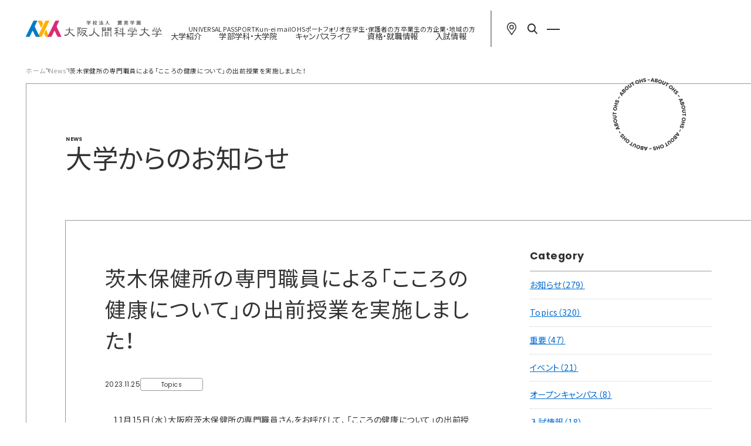

--- FILE ---
content_type: text/html; charset=UTF-8
request_url: https://www.ohs.ac.jp/fiscal/2023/9267/
body_size: 127684
content:
<!DOCTYPE html>
<html lang="ja">
  <head>
      
    <!-- GA4タグここから20230628設置 -->
    <script async src="https://www.googletagmanager.com/gtag/js?id=G-EJJHNR5CKD"></script>
    <script>
      window.dataLayer = window.dataLayer || [];
      function gtag(){dataLayer.push(arguments);}
      gtag('js', new Date());

      gtag('config', 'G-EJJHNR5CKD');
    </script>
    <!-- GA4タグここまで20230628設置 -->

    <!-- Google Tag Manager -->
    <script>(function(w,d,s,l,i){w[l]=w[l]||[];w[l].push({'gtm.start':
    new Date().getTime(),event:'gtm.js'});var f=d.getElementsByTagName(s)[0],
    j=d.createElement(s),dl=l!='dataLayer'?'&l='+l:'';j.async=true;j.src=
    'https://www.googletagmanager.com/gtm.js?id='+i+dl;f.parentNode.insertBefore(j,f);
    })(window,document,'script','dataLayer','GTM-TMXJVZV');</script>
    <!-- End Google Tag Manager -->

    <!-- TETORI tag www.ohs.ac.jp r-shingaku.com entry.s-axol.jp -->
    <script>
    (function (w, d, s, u) {
      // TAG VERSION 1.00
      if (w._wsq_init_flg) {
        return false;
      }
      w._wsq_init_flg = true;
      _wsq = w._wsq || (_wsq = []);
      _wsq.push(['init', u, 1516]);
      _wsq.push(['domain', 'www.ohs.ac.jp']);
      _wsq.push(['domain', 'r-shingaku.com']);
      _wsq.push(['domain', 'entry.s-axol.jp']);
      var a = d.createElement(s); a.async = 1; a.charset='UTF-8'; a.src = 'https://cdn.' + u + '/share/js/tracking.js';
      var b = d.getElementsByTagName(s)[0]; b.parentNode.insertBefore(a, b);
    })(window, document, 'script', 'tetori.link');
    </script>

    <!-- TETORI conversion tag -->
    <script>
    (function (w) {
      _wsq = w._wsq || (_wsq = []);
      _wsq.push(['conversion']);
    })(window);
    </script>

    <!-- 20171107設置テストここから↓ -->
    <!-- Google Tag Manager -->
    <script>(function(w,d,s,l,i){w[l]=w[l]||[];w[l].push({'gtm.start':
    new Date().getTime(),event:'gtm.js'});var f=d.getElementsByTagName(s)[0],
    j=d.createElement(s),dl=l!='dataLayer'?'&l='+l:'';j.async=true;j.src=
    'https://www.googletagmanager.com/gtm.js?id='+i+dl;f.parentNode.insertBefore(j,f);
    })(window,document,'script','dataLayer','GTM-M6MHDBK');</script>
    <!-- End Google Tag Manager -->
    <!-- 20171107設置テストここまで↑ -->


      <meta charset="UTF-8">
    <meta http-equiv="X-UA-Compatible" content="IE=edge">
    <meta name="viewport" content="width=device-width">
    <link rel="icon" href="/favicon.ico">
    <link rel="apple-touch-icon" sizes="180x180" href="/apple-touch-icon.png">
    <link rel="preconnect" href="https://fonts.googleapis.com">
    <link rel="preconnect" href="https://fonts.gstatic.com" crossorigin="">
    <link href="https://fonts.googleapis.com/css2?family=Noto+Sans+JP:wght@100;400;500;700;900&amp;family=Poppins:wght@400;500;700&amp;family=Roboto:wght@100..900&amp;Roboto+Condensed:wght@700&amp;family=Lato:wght@100..900&amp;display=swap" rel="stylesheet">
    <link href="https://cdn.jsdelivr.net/npm/yakuhanjp@3.4.1/dist/css/yakuhanjp.min.css" rel="stylesheet">
    <link rel="stylesheet" href="/assets/2025_renew/css/main.css?v=250331">
            <script type="module" src="/assets/2025_renew/js/main2.js"></script>
    <script type="module" src="/assets/2025_renew/js/main3.js"></script>
    <meta name='robots' content='noindex, follow' />

	<!-- This site is optimized with the Yoast SEO plugin v24.7 - https://yoast.com/wordpress/plugins/seo/ -->
	<title>茨木保健所の専門職員による「こころの健康について」の出前授業を実施しました！ | 大学からのお知らせ | 学校法人 薫英学園 大阪人間科学大学</title>
	<meta name="description" content="大学からのお知らせや各学科の情報など、最新の情報をお届けします。" />
	<meta property="og:locale" content="ja_JP" />
	<meta property="og:type" content="article" />
	<meta property="og:title" content="茨木保健所の専門職員による「こころの健康について」の出前授業を実施しました！ | 大学からのお知らせ | 学校法人 薫英学園 大阪人間科学大学" />
	<meta property="og:description" content="大学からのお知らせや各学科の情報など、最新の情報をお届けします。" />
	<meta property="og:url" content="https://www.ohs.ac.jp/fiscal/2023/9267/" />
	<meta property="og:site_name" content="学校法人 薫英学園 大阪人間科学大学" />
	<meta name="twitter:card" content="summary_large_image" />
	<script type="application/ld+json" class="yoast-schema-graph">{"@context":"https://schema.org","@graph":[{"@type":"WebPage","@id":"https://www.ohs.ac.jp/fiscal/2023/9267/","url":"https://www.ohs.ac.jp/fiscal/2023/9267/","name":"茨木保健所の専門職員による「こころの健康について」の出前授業を実施しました！ | 大学からのお知らせ | 学校法人 薫英学園 大阪人間科学大学","isPartOf":{"@id":"https://www.ohs.ac.jp/#website"},"datePublished":"2023-11-25T00:50:52+00:00","description":"大学からのお知らせや各学科の情報など、最新の情報をお届けします。","breadcrumb":{"@id":"https://www.ohs.ac.jp/fiscal/2023/9267/#breadcrumb"},"inLanguage":"ja","potentialAction":[{"@type":"ReadAction","target":["https://www.ohs.ac.jp/fiscal/2023/9267/"]}]},{"@type":"BreadcrumbList","@id":"https://www.ohs.ac.jp/fiscal/2023/9267/#breadcrumb","itemListElement":[{"@type":"ListItem","position":1,"name":"トップ","item":"https://www.ohs.ac.jp/"},{"@type":"ListItem","position":2,"name":"News","item":"/fiscal/"},{"@type":"ListItem","position":3,"name":"大学からのお知らせ","item":"https://www.ohs.ac.jp/fiscal/"},{"@type":"ListItem","position":4,"name":"茨木保健所の専門職員による「こころの健康について」の出前授業を実施しました！"}]},{"@type":"WebSite","@id":"https://www.ohs.ac.jp/#website","url":"https://www.ohs.ac.jp/","name":"学校法人 薫英学園 大阪人間科学大学","description":"","potentialAction":[{"@type":"SearchAction","target":{"@type":"EntryPoint","urlTemplate":"https://www.ohs.ac.jp/?s={search_term_string}"},"query-input":{"@type":"PropertyValueSpecification","valueRequired":true,"valueName":"search_term_string"}}],"inLanguage":"ja"}]}</script>
	<!-- / Yoast SEO plugin. -->


<style id='wp-img-auto-sizes-contain-inline-css' type='text/css'>
img:is([sizes=auto i],[sizes^="auto," i]){contain-intrinsic-size:3000px 1500px}
/*# sourceURL=wp-img-auto-sizes-contain-inline-css */
</style>
<style id='classic-theme-styles-inline-css' type='text/css'>
/*! This file is auto-generated */
.wp-block-button__link{color:#fff;background-color:#32373c;border-radius:9999px;box-shadow:none;text-decoration:none;padding:calc(.667em + 2px) calc(1.333em + 2px);font-size:1.125em}.wp-block-file__button{background:#32373c;color:#fff;text-decoration:none}
/*# sourceURL=/wp-includes/css/classic-themes.min.css */
</style>
<link rel='stylesheet'  href='https://www.ohs.ac.jp/_cms/wp-content/plugins/contact-form-7/includes/css/styles.css?ver=5.3.2'  media='all'>
<link rel='stylesheet'  href='https://www.ohs.ac.jp/_cms/wp-content/plugins/contact-form-7-add-confirm/includes/css/styles.css?ver=5.1'  media='all'>
<link rel='stylesheet'  href='https://www.ohs.ac.jp/_cms/wp-content/themes/ohs_2025/assets/css/plugins/modaal.css?ver=6.9'  media='all'>
<link rel='stylesheet'  href='https://www.ohs.ac.jp/_cms/wp-content/themes/ohs_2025/assets/css/styles.css?ver=20250317101122'  media='all'>
<script type="text/javascript" src="https://www.ohs.ac.jp/_cms/wp-content/themes/ohs_2025/assets/js/plugins/jquery.min.js?ver=3.5.1" id="jquery-js"></script>
<script type="text/javascript" src="https://www.ohs.ac.jp/_cms/wp-content/themes/ohs_2025/assets/js/polyfill.min.js?ver=20250317101123" id="ohs-polyfill-js"></script>
<style type="text/css">/*.form-control::placeholder {
  color: #ced4da;
}
.form-control:placeholder-shown {
  color: #ced4da;
}
.form-control::-webkit-input-placeholder {
  color: #ced4da;
}
.form-control:-moz-placeholder {
  color: #ced4da;
}
.form-control::-moz-placeholder {
  color: #ced4da;
}
.form-control:-ms-input-placeholder {
  color: #ced4da;
}
.form-control:-ms-input-placeholder {
  color: #ced4da;
}*/
</style>  </head>
  <body>
    <!-- Google Tag Manager (noscript) -->
    <noscript><iframe src="https://www.googletagmanager.com/ns.html?id=GTM-TMXJVZV"
    height="0" width="0" style="display:none;visibility:hidden"></iframe></noscript>
    <!-- End Google Tag Manager (noscript) -->

    <!-- 20171107設置テストここから↓ -->
    <!-- Google Tag Manager (noscript) -->
    <noscript><iframe src="https://www.googletagmanager.com/ns.html?id=GTM-M6MHDBK"
    height="0" width="0" style="display:none;visibility:hidden"></iframe></noscript>
    <!-- End Google Tag Manager (noscript) -->
    <!-- 20171107設置テストここまで↑ -->

    <!-- アナリティクスタグここから20170330設置↓ -->
    <script id="tagjs" type="text/javascript">
      (function () {
        var tagjs = document.createElement("script");
        var s = document.getElementsByTagName("script")[0];
        tagjs.async = true;
        tagjs.src = "//s.yjtag.jp/tag.js#site=4cmW362";
        s.parentNode.insertBefore(tagjs, s);
      }());
    </script>
    <noscript>
      <iframe src="//b.yjtag.jp/iframe?c=4cmW362" width="1" height="1" frameborder="0" scrolling="no" marginheight="0" marginwidth="0"></iframe>
    </noscript>
    <!-- アナリティクスタグここまで20170330設置↑ -->
    
    <div class="layout-container" id="top">
      <header class="layout-header">
    <h1 class="header-logo">
        <a href="https://www.ohs.ac.jp/" class="helper-hover-opacity">
            <img src="/assets/2025_renew/img/common/logo_ohs.png" alt="" width="260" height="32" loading="lazy" decoding="async">
        </a>
    </h1>
    <nav class="header-nav">
        <div class="header-nav__inner header-nav__inner--main">
            <ul class="header-main-menu">
                <li class="header-main-menu__item">
                    <a href="https://www.ohs.ac.jp/guide/" target="_self">
                        大学紹介
                    </a>

                    <div class="header-dropdown">
                        <div class="header-dropdown__main">
                            <p class="header-dropdown__heading">
                                <a href="https://www.ohs.ac.jp/guide/" target="_self" class="helper-hover-opacity">
                                    大学紹介
                                </a>
                            </p>
                        </div>
                        <div class="header-dropdown__sub">
                            <ul class="dropdown-nav">
                                <li class="dropdown-nav__item">
                                    <button>大学概要</button>
                                </li>
                                <li class="dropdown-nav__item">
                                    <button>教育の特長</button>
                                </li>
                                <li class="dropdown-nav__item">
                                    <button>情報公開</button>
                                </li>
                            </ul>
                        </div>
                        <div class="header-dropdown__detail">
                            <ul class="dropdown-detail-nav">
                                <li class="dropdown-detail-nav__item">
                                    <a href="https://www.ohs.ac.jp/fiscal/" target="_self" class="helper-hover-opacity">大学からのお知らせ</a>
                                </li>
                                <li class="dropdown-detail-nav__item">
                                    <a href="https://www.ohs.ac.jp/guide/about/" target="_self" class="helper-hover-opacity">大阪人間科学大学について</a>
                                </li>
                                <li class="dropdown-detail-nav__item">
                                    <a href="https://www.ohs.ac.jp/guide/greeting/" target="_self" class="helper-hover-opacity">学長メッセージ</a>
                                </li>
                                <li class="dropdown-detail-nav__item">
                                    <a href="https://www.ohs.ac.jp/guide/spirit/" target="_self" class="helper-hover-opacity">建学の精神</a>
                                </li>
                                <li class="dropdown-detail-nav__item">
                                    <a href="https://www.ohs.ac.jp/guide/purpose/" target="_self" class="helper-hover-opacity">大学の目的・ポリシー</a>
                                </li>
                                <li class="dropdown-detail-nav__item">
                                    <a href="https://www.ohs.ac.jp/guide/history/" target="_self" class="helper-hover-opacity">沿革</a>
                                </li>
                                <li class="dropdown-detail-nav__item">
                                    <a href="https://www.ohs.ac.jp/guide/mark/" target="_self" class="helper-hover-opacity">コミュニケーションマークについて</a>
                                </li>
                                <li class="dropdown-detail-nav__item">
                                    <a href="https://www.ohs.ac.jp/guide/schoolsong/" target="_self" class="helper-hover-opacity">学歌</a>
                                </li>
                                <li class="dropdown-detail-nav__item">
                                    <a href="https://www.ohs.ac.jp/guide/composition/" target="_self" class="helper-hover-opacity">学園構成</a>
                                </li>
                            </ul>
                            <ul class="dropdown-detail-nav">
                                <li class="dropdown-detail-nav__item">
                                    <a href="https://www.ohs.ac.jp/guide/teacher/" target="_self" class="helper-hover-opacity">教員紹介</a>
                                </li>
                                <li class="dropdown-detail-nav__item">
                                    <a href="https://www.ohs.ac.jp/guide/curriculum/" target="_self" class="helper-hover-opacity">カリキュラム</a>
                                </li>
                                <li class="dropdown-detail-nav__item">
                                    <a href="https://www.ohs.ac.jp/guide/tuition/" target="_self" class="helper-hover-opacity">学費</a>
                                </li>
                                <li class="dropdown-detail-nav__item">
                                    <a href="https://www.ohs.ac.jp/guide/scholarship/" target="_self" class="helper-hover-opacity">奨学金制度</a>
                                </li>
                                <li class="dropdown-detail-nav__item">
                                    <a href="https://www.ohs.ac.jp/guide/shinseido/ " target="_self" class="helper-hover-opacity">高等教育の修学支援新制度</a>
                                </li>
                            </ul>
                            <ul class="dropdown-detail-nav">
                                <li class="dropdown-detail-nav__item">
                                    <a href="https://www.ohs.ac.jp/guide/information/" target="_self" class="helper-hover-opacity">教育研究活動等の状況に関する情報</a>
                                </li>
                                <li class="dropdown-detail-nav__item">
                                    <a href="https://www.ohs.ac.jp/guide/rating/" target="_self" class="helper-hover-opacity">学修成果の評価方法</a>
                                </li>
                                <li class="dropdown-detail-nav__item">
                                    <a href="https://www.ohs.ac.jp/guide/research_morals/" target="_self" class="helper-hover-opacity">公正な研究活動等の推進等</a>
                                </li>
                                <li class="dropdown-detail-nav__item">
                                    <a href="https://www.ohs.ac.jp/guide/evaluation/" target="_self" class="helper-hover-opacity">認証評価</a>
                                </li>
                                <li class="dropdown-detail-nav__item">
                                    <a href="https://www.ohs.ac.jp/assets/pdf/guide/2024_ohs_regulations.pdf" target="_blank" class="helper-hover-opacity">学則</a>
                                </li>
                                <li class="dropdown-detail-nav__item">
                                    <a href="https://www.ohs.ac.jp/assets/pdf/guide/2025_handbook.pdf" target="_blank" class="helper-hover-opacity">学生便覧（大学）</a>
                                </li>
                                <li class="dropdown-detail-nav__item">
                                    <a href="https://www.ohs.ac.jp/assets/pdf/guide/2025_handbook_grad.pdf" target="_blank" class="helper-hover-opacity">学生便覧（大学院）</a>
                                </li>
                            </ul>
                        </div>
                    </div>
                </li>
                <li class="header-main-menu__item">
                    <a href="https://www.ohs.ac.jp/department/" target="_self">
                        学部学科・大学院
                    </a>

                    <div class="header-dropdown">
                        <div class="header-dropdown__main">
                            <p class="header-dropdown__heading">
                                <a href="https://www.ohs.ac.jp/department/" target="_self" class="helper-hover-opacity">
                                    学部学科・大学院
                                </a>
                            </p>
                        </div>
                        <div class="header-dropdown__sub">
                            <ul class="dropdown-nav">
                                <li class="dropdown-nav__item">
                                    <button>人間科学部</button>
                                </li>
                                <li class="dropdown-nav__item">
                                    <button>心理学部</button>
                                </li>
                                <li class="dropdown-nav__item">
                                    <button>保健医療学部</button>
                                </li>
                                <li class="dropdown-nav__item">
                                    <button>大学院</button>
                                </li>
                            </ul>
                        </div>
                        <div class="header-dropdown__detail">
                            <ul class="dropdown-detail-nav">
                                <li class="dropdown-detail-nav__item">
                                    <a href="https://www.ohs.ac.jp/department/socialcreation/" target="_self" class="helper-hover-opacity">社会創造学科</a>
                                </li>
                                <li class="dropdown-detail-nav__item">
                                    <a href="https://www.ohs.ac.jp/department/socialwelfare/" target="_self" class="helper-hover-opacity">社会福祉学科</a>
                                </li>
                                <li class="dropdown-detail-nav__item">
                                    <a href="https://www.ohs.ac.jp/department/orthoptics/" target="_self" class="helper-hover-opacity">医療福祉学科 視能訓練専攻</a>
                                </li>
                                <li class="dropdown-detail-nav__item">
                                    <a href="https://www.ohs.ac.jp/department/children/" target="_self" class="helper-hover-opacity">子ども教育学科</a>
                                </li>
                            </ul>
                            <ul class="dropdown-detail-nav">
                                <li class="dropdown-detail-nav__item">
                                    <a href="https://www.ohs.ac.jp/department/psychology/" target="_self" class="helper-hover-opacity">心理学科</a>
                                </li>
                            </ul>
                            <ul class="dropdown-detail-nav">
                                <li class="dropdown-detail-nav__item">
                                    <a href="https://www.ohs.ac.jp/department/physical/" target="_self" class="helper-hover-opacity">理学療法学科</a>
                                </li>
                                <li class="dropdown-detail-nav__item">
                                    <a href="https://www.ohs.ac.jp/department/occupational/" target="_self" class="helper-hover-opacity">作業療法学科</a>
                                </li>
                                <li class="dropdown-detail-nav__item">
                                    <a href="https://www.ohs.ac.jp/department/hearing/" target="_self" class="helper-hover-opacity">言語聴覚学科</a>
                                </li>
                            </ul>
                            <ul class="dropdown-detail-nav">
                                <li class="dropdown-detail-nav__item">
                                    <a href="https://www.ohs.ac.jp/department/graduate/" target="_self" class="helper-hover-opacity">人間科学研究科 人間科学科</a>
                                </li>
                                <li class="dropdown-detail-nav__item">
                                    <a href="https://www.ohs.ac.jp/department/graduate/shinrishien/" target="_self" class="helper-hover-opacity">人間科学研究科 心理・教育相談センター</a>
                                </li>
                            </ul>
                        </div>
                    </div>
                </li>
                <li class="header-main-menu__item">
                    <a href="https://www.ohs.ac.jp/campuslife/" target="_self">
                        キャンパスライフ
                    </a>

                    <div class="header-dropdown">
                        <div class="header-dropdown__main">
                            <p class="header-dropdown__heading">
                                <a href="https://www.ohs.ac.jp/campuslife/" target="_self" class="helper-hover-opacity">
                                    キャンパスライフ
                                </a>
                            </p>
                        </div>
                        <div class="header-dropdown__sub">
                            <ul class="dropdown-nav">
                                <li class="dropdown-nav__item">
                                    <button>キャンパスライフ</button>
                                </li>
                                <li class="dropdown-nav__item">
                                    <button>課外活動</button>
                                </li>
                                <li class="dropdown-nav__item">
                                    <button>学生生活サポート</button>
                                </li>
                                <li class="dropdown-nav__item">
                                    <button>環境</button>
                                </li>
                            </ul>
                        </div>
                        <div class="header-dropdown__detail">
                            <ul class="dropdown-detail-nav">
                                <li class="dropdown-detail-nav__item">
                                    <a href="https://www.ohs.ac.jp/campuslife/calendar/" target="_self" class="helper-hover-opacity">年間カレンダー</a>
                                </li>
                                <li class="dropdown-detail-nav__item">
                                    <a href="https://www.ohs.ac.jp/campuslife/photogallery/" target="_self" class="helper-hover-opacity">フォトギャラリー</a>
                                </li>
                                <li class="dropdown-detail-nav__item">
                                    <a href="https://www.ohs.ac.jp/campuslife/ohs_movies/" target="_self" class="helper-hover-opacity">動画で知る大阪人間科学大学</a>
                                </li>
                            </ul>
                            <ul class="dropdown-detail-nav">
                                <li class="dropdown-detail-nav__item">
                                    <a href="https://www.ohs.ac.jp/campuslife/gakuyukai/" target="_self" class="helper-hover-opacity">学友会活動と各種委員会活動</a>
                                </li>
                                <li class="dropdown-detail-nav__item">
                                    <a href="https://www.ohs.ac.jp/campuslife/gakuyukai/club/" target="_self" class="helper-hover-opacity">クラブ・サークル紹介</a>
                                </li>
                                <li class="dropdown-detail-nav__item">
                                    <a href="https://www.ohs.ac.jp/campuslife/activities/" target="_self" class="helper-hover-opacity">課外活動紹介</a>
                                </li>
                                <li class="dropdown-detail-nav__item">
                                    <a href="https://www.ohs.ac.jp/campuslife/volunteer/" target="_self" class="helper-hover-opacity">ボランティア・社会貢献のサークル</a>
                                </li>
                                <li class="dropdown-detail-nav__item">
                                    <a href="https://www.ohs.ac.jp/miraicreatersaward/" target="_self" class="helper-hover-opacity">未来クリエイターズアワード</a>
                                </li>
                            </ul>
                            <ul class="dropdown-detail-nav">
                                <li class="dropdown-detail-nav__item">
                                    <a href="https://www.ohs.ac.jp/campuslife/center/" target="_self" class="helper-hover-opacity">学生支援センター</a>
                                </li>
                                <li class="dropdown-detail-nav__item">
                                    <a href="https://www.ohs.ac.jp/campuslife/consultation/" target="_self" class="helper-hover-opacity">カウンセリング</a>
                                </li>
                                <li class="dropdown-detail-nav__item">
                                    <a href="https://www.ohs.ac.jp/campuslife/harassment/" target="_self" class="helper-hover-opacity">ハラスメント</a>
                                </li>
                                <li class="dropdown-detail-nav__item">
                                    <a href="https://www.ohs.ac.jp/campuslife/student_support/" target="_self" class="helper-hover-opacity">学習サポート</a>
                                </li>
                                <li class="dropdown-detail-nav__item">
                                    <a href="https://www.ohs.ac.jp/campuslife/support/" target="_self" class="helper-hover-opacity">障がい等のある学生の修学支援</a>
                                </li>
                            </ul>
                            <ul class="dropdown-detail-nav">
                                <li class="dropdown-detail-nav__item">
                                    <a href="https://www.ohs.ac.jp/campuslife/facility/" target="_self" class="helper-hover-opacity">キャンパス・実習設備</a>
                                </li>
                                <li class="dropdown-detail-nav__item">
                                    <a href="https://www.ohs.ac.jp/campuslife/environment/" target="_self" class="helper-hover-opacity">写真でめぐるOHS</a>
                                </li>
                            </ul>
                        </div>
                    </div>
                </li>
                <li class="header-main-menu__item">
                    <a href="https://www.ohs.ac.jp/career/" target="_self">
                        資格・就職情報
                    </a>
                    <div class="header-dropdown">
                        <div class="header-dropdown__main">
                            <p class="header-dropdown__heading">
                                <a href="https://www.ohs.ac.jp/career/" target="_self" class="helper-hover-opacity">
                                    資格・就職情報
                                </a>
                            </p>
                        </div>
                        <div class="header-dropdown__sub header-dropdown__sub--wide">
                            <ul class="dropdown-nav">
                                <li class="dropdown-nav__item">
                                    <a href="https://www.ohs.ac.jp/career/support/" target="_self" class="helper-hover-opacity">就職支援体制・実績</a>
                                </li>
                                <li class="dropdown-nav__item">
                                    <a href="https://www.ohs.ac.jp/career/support_system/" target="_self" class="helper-hover-opacity">サポートシステム</a>
                                </li>
                                <li class="dropdown-nav__item">
                                    <a href="https://www.ohs.ac.jp/career/examination/" target="_self" class="helper-hover-opacity">国家試験情報</a>
                                </li>
                                <li class="dropdown-nav__item">
                                    <a href="https://www.ohs.ac.jp/career/inquiry/" target="_self" class="helper-hover-opacity">就職に関するお問い合わせ</a>
                                </li>
                                <li class="dropdown-nav__item">
                                    <a href="https://www.ohs.ac.jp/ohs_career/" target="_self" class="helper-hover-opacity">キャリアセンター課</a>
                                </li>
                            </ul>
                        </div>
                    </div>
                </li>
                <li class="header-main-menu__item">
                    <a href="https://www.ohs.ac.jp/admissions/" target="_self">
                        入試情報
                    </a>
                    <div class="header-dropdown">
                        <div class="header-dropdown__main">
                            <p class="header-dropdown__heading">
                                <a href="https://www.ohs.ac.jp/admissions/" target="_self" class="helper-hover-opacity">
                                    入試情報
                                </a>
                            </p>
                        </div>
                        <div class="header-dropdown__sub header-dropdown__sub--wide">
                            <ul class="dropdown-nav">
                                <li class="dropdown-nav__item">
                                    <a href="https://www.ohs.ac.jp/admissions/policy/" target="_self" class="helper-hover-opacity">アドミッション･ポリシー</a>
                                </li>
                                <li class="dropdown-nav__item">
                                    <a href="https://www.ohs.ac.jp/admissions/qualification/" target="_self" class="helper-hover-opacity">取得可能な資格等</a>
                                </li>
                                <li class="dropdown-nav__item">
                                    <a href="https://www.ohs.ac.jp/admissions/capacity2/" target="_self" class="helper-hover-opacity">同時期に募集する複数の入試種別への出願について</a>
                                </li>
                                <li class="dropdown-nav__item">
                                    <a href="https://www.ohs.ac.jp/admissions/charge/" target="_self" class="helper-hover-opacity">検定料</a>
                                </li>
                                <li class="dropdown-nav__item">
                                    <a href="https://www.ohs.ac.jp/admissions/virus/" target="_self" class="helper-hover-opacity">入学試験における新型コロナウイルス・インフルエンザに関する対応について</a>
                                </li>
                                <li class="dropdown-nav__item">
                                    <a href="https://www.ohs.ac.jp/admissions/personalinformation/" target="_self" class="helper-hover-opacity">個人情報の取扱いについて</a>
                                </li>
                                <li class="dropdown-nav__item">
                                    <a href="https://www.ohs.ac.jp/admissions/graduate/" target="_self" class="helper-hover-opacity">大学院・入試ガイド</a>
                                </li>
                                
                                <li class="dropdown-nav__item">
                                    <a href="https://www.ohs.ac.jp/_special/admissions/net/" target="_blank" class="helper-hover-opacity">インターネット出願</a>
                                </li>
                                
                            </ul>
                        </div>
                    </div>
                </li>
            </ul>
            <ul class="header-main-menu header-main-menu--sub">
                <li class="header-main-menu__item">
                    <a href="https://web.kun-ei.ac.jp/uprx/up/pk/pky001/Pky00101.xhtml" target="_blank" class="helper-hover-opacity helper-only-pc">
                        UNIVERSAL PASSPORT
                    </a>
                    <a href="https://web.kun-ei.ac.jp/uprx/up/pk/pky501/Pky50101.xhtml" target="_blank" class="helper-hover-opacity helper-only-sp">
                        UNIVERSAL PASSPORT
                    </a>
                </li>
                <li class="header-main-menu__item">
                    <a href="https://mail.google.com/mail/a/kun.ohs.ac.jp" target="_blank" class="helper-hover-opacity">
                        Kun-ei mail
                    </a>
                </li>
                <li class="header-main-menu__item">
                    <a href="https://kun-ei-az.japanwest.cloudapp.azure.com/kunei/" target="_blank" class="helper-hover-opacity">
                        OHSポートフォリオ
                    </a>
                </li>
                <li class="header-main-menu__item">
                    <a href="https://www.ohs.ac.jp/for_student/" target="_self" class="helper-hover-opacity">
                        在学生・保護者の方
                    </a>
                </li>
                <li class="header-main-menu__item">
                    <a href="https://www.ohs.ac.jp/for_graduate/" target="_self" class="helper-hover-opacity">
                        卒業生の方
                    </a>
                </li>
                <li class="header-main-menu__item">
                    <a href="https://www.ohs.ac.jp/for_visitor/" target="_self" class="helper-hover-opacity">
                        企業・地域の方
                    </a>
                </li>
            </ul>
        </div>

        <div class="header-nav__inner">
            <div class="header-link-document">
                <a href="https://entry.s-axol.jp/ohs/step1?ef=1" target="_blank" class="helper-hover-opacity">
                    <figure class="header-link-document__image">
                        <img src="/assets/2025_renew/img/common/img_document.jpg" alt="" width="50" height="70" loading="lazy" decoding="async">
                    </figure>
                    <div class="header-link-document__inner">
                        <p class="header-link-document__title">資料請求</p>
                        <p class="header-link-document__text">大学案内や募集要項<br>はこちらから</p>
                    </div>
                </a>
            </div>
        </div>

        <div class="header-nav__inner">
            <ul class="header-link-detail">
                <li class="header-link-detail__item header-link-detail__item--map">
                    <a href="https://www.ohs.ac.jp/access/" target="_self">
                        <img src="/assets/2025_renew/img/common/icn_map.svg" alt="" width="16" height="22" loading="lazy" decoding="async">
                    </a>
                </li>
                <li class="header-link-detail__item">
                    <button class="js-search-toggle">
                        <img src="/assets/2025_renew/img/common/icn_search.svg" alt="" width="20" height="20" loading="lazy" decoding="async">
                    </button>
                </li>
                <li class="header-link-detail__item header-link-detail__item--hamburger">
                    <button class="header-hamburger js-nav-accordion-close helper-hover-opacity"><span></span></button>
                </li>
            </ul>
        </div>
    </nav>

    <div class="header-global">
        <div class="header-global__inner">
            <div class="header-global__box">
                <p class="header-global-logo">
                    <a href="https://www.ohs.ac.jp/" class="helper-hover-opacity">
                        <img src="/assets/2025_renew/img/common/logo_ohs_mark.png" alt="" width="214" height="100" loading="lazy" decoding="async">
                    </a>
                </p>

                <div class="header-global__box-inner">
                    <ul class="header-global-sns">
                        <li class="header-global-sns__item">
                            <a href="https://page.line.me/osakaningenkagaku?openQrModal=true#~" target="_blank" class="helper-hover-opacity">
                                <img src="/assets/2025_renew/img/common/icn_line.svg" alt="LINE" width="30" height="30" loading="lazy" decoding="async">
                            </a>
                        </li>
                        <li class="header-global-sns__item">
                            <a href="https://x.com/ohs_official" target="_blank" class="helper-hover-opacity">
                                <img src="/assets/2025_renew/img/common/icn_x.svg" alt="X" width="30" height="30" loading="lazy" decoding="async">
                            </a>
                        </li>
                        <li class="header-global-sns__item">
                            <a href="https://www.tiktok.com/@ohs_official_ninkadai_?lang=ja-JP" target="_blank" class="helper-hover-opacity">
                                <img src="/assets/2025_renew/img/common/icn_tiktok.svg" alt="Tiktok" width="30" height="30" loading="lazy" decoding="async">
                            </a>
                        </li>
                    </ul>

                    <ul class="header-global-contact">
                        <li class="header-global-contact__item header-global-contact__item--mail">
                            <a href="https://www.ohs.ac.jp/inquiry/" class="helper-hover-opacity">お問い合わせ</a>
                        </li>
                        <li class="header-global-contact__item header-global-contact__item--map">
                            <a href="https://www.ohs.ac.jp/access/" class="helper-hover-opacity">アクセス</a>
                        </li>
                    </ul>

                    <div class="header-global-link-document">
                        <a href="https://entry.s-axol.jp/ohs/step1?ef=1" target="_blank" class="helper-hover-opacity">
                            <figure class="header-global-link-document__image">
                                <img src="/assets/2025_renew/img/common/img_document.jpg" alt="" width="70" height="99" loading="lazy" decoding="async">
                            </figure>
                            <div class="header-global-link-document__inner">
                                <p class="header-global-link-document__title">資料請求</p>
                                <p class="header-global-link-document__text">大学案内や募集要項はこちらから</p>
                            </div>
                        </a>
                    </div>
                </div>
            </div>
            <div class="header-global__nav">
                <ul class="header-global-menu">
                    <li class="header-global-menu__item js-nav-accordion" aria-hidden="true">
                        <a href="https://www.ohs.ac.jp/guide/" target="_self" class="js-nav-active is-active">大学紹介</a><button class="sp-toggle js-nav-accordion-button"></button>
                        <div class="header-global-menu__item-inner">
                            <ul class="header-global-sub-menu">
                                <li class="header-global-sub-menu__item js-nav-accordion" aria-hidden="true">
                                    <p class="header-global-sub-menu__heading js-nav-accordion-button">大学概要<button class="sp-toggle-sub"></button></p>
                                    <div class="header-global-sub-menu__item-inner">
                                        <ul class="header-global-detail-menu">
                                            <li class="header-global-detail-menu__item">
                                                <a href="https://www.ohs.ac.jp/fiscal/" target="_self" class="helper-hover-opacity">大学からのお知らせ</a>
                                            </li>
                                            <li class="header-global-detail-menu__item">
                                                <a href="https://www.ohs.ac.jp/guide/about/" target="_self" class="helper-hover-opacity">大阪人間科学大学について</a>
                                            </li>
                                            <li class="header-global-detail-menu__item">
                                                <a href="https://www.ohs.ac.jp/guide/greeting/" target="_self" class="helper-hover-opacity">学長メッセージ</a>
                                            </li>
                                            <li class="header-global-detail-menu__item">
                                                <a href="https://www.ohs.ac.jp/guide/spirit/" target="_self" class="helper-hover-opacity">建学の精神</a>
                                            </li>
                                            <li class="header-global-detail-menu__item">
                                                <a href="https://www.ohs.ac.jp/guide/purpose/" target="_self" class="helper-hover-opacity">大学の目的・ポリシー</a>
                                            </li>
                                            <li class="header-global-detail-menu__item">
                                                <a href="https://www.ohs.ac.jp/guide/history/" target="_self" class="helper-hover-opacity">沿革</a>
                                            </li>
                                            <li class="header-global-detail-menu__item">
                                                <a href="https://www.ohs.ac.jp/guide/mark/" target="_self" class="helper-hover-opacity">コミュニケーションマークについて</a>
                                            </li>
                                            <li class="header-global-detail-menu__item">
                                                <a href="https://www.ohs.ac.jp/guide/schoolsong/" target="_self" class="helper-hover-opacity">学歌</a>
                                            </li>
                                            <li class="header-global-detail-menu__item">
                                                <a href="https://www.ohs.ac.jp/guide/composition/" target="_self" class="helper-hover-opacity">学園構成</a>
                                            </li>
                                        </ul>
                                    </div>
                                </li>
                                <li class="header-global-sub-menu__item js-nav-accordion" aria-hidden="true">
                                    <p class="header-global-sub-menu__heading js-nav-accordion-button">教育の特長<button class="sp-toggle-sub"></button></p>
                                    <div class="header-global-sub-menu__item-inner">
                                        <ul class="header-global-detail-menu">
                                            <li class="header-global-detail-menu__item">
                                                <a href="https://www.ohs.ac.jp/guide/teacher/" target="_self" class="helper-hover-opacity">教員紹介</a>
                                            </li>
                                            <li class="header-global-detail-menu__item">
                                                <a href="https://www.ohs.ac.jp/guide/curriculum/" target="_self" class="helper-hover-opacity">カリキュラム</a>
                                            </li>
                                            <li class="header-global-detail-menu__item">
                                                <a href="https://www.ohs.ac.jp/guide/tuition/" target="_self" class="helper-hover-opacity">学費</a>
                                            </li>
                                            <li class="header-global-detail-menu__item">
                                                <a href="https://www.ohs.ac.jp/guide/scholarship/" target="_self" class="helper-hover-opacity">奨学金制度</a>
                                            </li>
                                            <li class="header-global-detail-menu__item">
                                                <a href="https://www.ohs.ac.jp/guide/shinseido/ " target="_self" class="helper-hover-opacity">高等教育の修学支援新制度</a>
                                            </li>
                                        </ul>
                                    </div>
                                </li>
                                <li class="header-global-sub-menu__item js-nav-accordion" aria-hidden="true">
                                    <p class="header-global-sub-menu__heading js-nav-accordion-button">情報公開<button class="sp-toggle-sub"></button></p>
                                    <div class="header-global-sub-menu__item-inner">
                                        <ul class="header-global-detail-menu">
                                            <li class="header-global-detail-menu__item">
                                                <a href="https://www.ohs.ac.jp/guide/information/" target="_self" class="helper-hover-opacity">教育研究活動等の状況に関する情報</a>
                                            </li>
                                            <li class="header-global-detail-menu__item">
                                                <a href="https://www.ohs.ac.jp/guide/rating/" target="_self" class="helper-hover-opacity">学修成果の評価方法</a>
                                            </li>
                                            <li class="header-global-detail-menu__item">
                                                <a href="https://www.ohs.ac.jp/guide/research_morals/" target="_self" class="helper-hover-opacity">公正な研究活動等の推進等</a>
                                            </li>
                                            <li class="header-global-detail-menu__item">
                                                <a href="https://www.ohs.ac.jp/guide/evaluation/" target="_self" class="helper-hover-opacity">認証評価</a>
                                            </li>
                                            <li class="header-global-detail-menu__item">
                                                <a href="https://www.ohs.ac.jp/assets/pdf/guide/2024_ohs_regulations.pdf" target="_blank" class="helper-hover-opacity">学則</a>
                                            </li>
                                            <li class="header-global-detail-menu__item">
                                                <a href="https://www.ohs.ac.jp/assets/pdf/guide/2025_handbook.pdf" target="_blank" class="helper-hover-opacity">学生便覧（大学）</a>
                                            </li>
                                            <li class="header-global-detail-menu__item">
                                                <a href="https://www.ohs.ac.jp/assets/pdf/guide/2024_handbook_grad.pdf" target="_blank" class="helper-hover-opacity">学生便覧（大学院）</a>
                                            </li>
                                        </ul>
                                    </div>
                                </li>
                            </ul>
                        </div>
                    </li>
                    <li class="header-global-menu__item js-nav-accordion" aria-hidden="true">
                        <a href="https://www.ohs.ac.jp/department/" target="_self" class="js-nav-active">学部学科・大学院</a><button class="sp-toggle js-nav-accordion-button"></button>
                        <div class="header-global-menu__item-inner">
                            <ul class="header-global-sub-menu">
                                <li class="header-global-sub-menu__item js-nav-accordion" aria-hidden="true">
                                    <p class="header-global-sub-menu__heading js-nav-accordion-button">大学<button class="sp-toggle-sub"></button></p>
                                    <div class="header-global-sub-menu__item-inner">
                                        <ul class="header-global-detail-menu">
                                            <li class="header-global-detail-menu__item">
                                                <a href="https://www.ohs.ac.jp/department/socialcreation/" target="_self" class="helper-hover-opacity">人間科学部 社会創造学科</a>
                                            </li>
                                            <li class="header-global-detail-menu__item">
                                                <a href="https://www.ohs.ac.jp/department/socialwelfare/" target="_self" class="helper-hover-opacity">人間科学部 社会福祉学科</a>
                                            </li>
                                            <li class="header-global-detail-menu__item">
                                                <a href="https://www.ohs.ac.jp/department/orthoptics/" target="_self" class="helper-hover-opacity">人間科学部 医療福祉学科 視能訓練専攻</a>
                                            </li>
                                            <li class="header-global-detail-menu__item">
                                                <a href="https://www.ohs.ac.jp/department/children/" target="_self" class="helper-hover-opacity">人間科学部 子ども教育学科</a>
                                            </li>
                                            <li class="header-global-detail-menu__item">
                                                <a href="https://www.ohs.ac.jp/department/psychology/" target="_self" class="helper-hover-opacity">心理学部 心理学科</a>
                                            </li>
                                            <li class="header-global-detail-menu__item">
                                                <a href="https://www.ohs.ac.jp/department/physical/" target="_self" class="helper-hover-opacity">保健医療学部 理学療法学科</a>
                                            </li>
                                            <li class="header-global-detail-menu__item">
                                                <a href="https://www.ohs.ac.jp/department/occupational/" target="_self" class="helper-hover-opacity">保健医療学部 作業療法学科</a>
                                            </li>
                                            <li class="header-global-detail-menu__item">
                                                <a href="https://www.ohs.ac.jp/department/hearing/" target="_self" class="helper-hover-opacity">保健医療学部 言語聴覚学科</a>
                                            </li>
                                        </ul>
                                    </div>
                                </li>
                                <li class="header-global-sub-menu__item js-nav-accordion" aria-hidden="true">
                                    <p class="header-global-sub-menu__heading js-nav-accordion-button">大学院<button class="sp-toggle-sub"></button></p>
                                    <div class="header-global-sub-menu__item-inner">
                                        <ul class="header-global-detail-menu">
                                            <li class="header-global-detail-menu__item">
                                                <a href="https://www.ohs.ac.jp/department/graduate/" target="_self" class="helper-hover-opacity">人間科学研究科 人間科学科</a>
                                            </li>
                                            <li class="header-global-detail-menu__item">
                                                <a href="https://www.ohs.ac.jp/department/graduate/shinrishien/" target="_self" class="helper-hover-opacity">人間科学研究科 心理・教育相談センター</a>
                                            </li>
                                        </ul>
                                    </div>
                                </li>
                            </ul>
                        </div>
                    </li>
                    <li class="header-global-menu__item js-nav-accordion" aria-hidden="true">
                        <a href="https://www.ohs.ac.jp/campuslife/" target="_self" class="js-nav-active">キャンパスライフ</a><button class="sp-toggle js-nav-accordion-button"></button>
                        <div class="header-global-menu__item-inner">
                            <ul class="header-global-sub-menu">
                                <li class="header-global-sub-menu__item js-nav-accordion" aria-hidden="true">
                                    <p class="header-global-sub-menu__heading js-nav-accordion-button">キャンパスライフ<button class="sp-toggle-sub"></button></p>
                                    <div class="header-global-sub-menu__item-inner">
                                        <ul class="header-global-detail-menu">
                                            <li class="header-global-detail-menu__item">
                                                <a href="https://www.ohs.ac.jp/campuslife/calendar/" target="_self" class="helper-hover-opacity">年間カレンダー</a>
                                            </li>
                                            <li class="header-global-detail-menu__item">
                                                <a href="https://www.ohs.ac.jp/campuslife/photogallery/" target="_self" class="helper-hover-opacity">フォトギャラリー</a>
                                            </li>
                                            <li class="header-global-detail-menu__item">
                                                <a href="https://www.ohs.ac.jp/campuslife/ohs_movies/" target="_self" class="helper-hover-opacity">動画で知る大阪人間科学大学</a>
                                            </li>
                                        </ul>
                                    </div>
                                </li>
                                <li class="header-global-sub-menu__item js-nav-accordion" aria-hidden="true">
                                    <p class="header-global-sub-menu__heading js-nav-accordion-button">課外活動<button class="sp-toggle-sub"></button></p>
                                    <div class="header-global-sub-menu__item-inner">
                                        <ul class="header-global-detail-menu">
                                            <li class="header-global-detail-menu__item">
                                                <a href="https://www.ohs.ac.jp/campuslife/gakuyukai/" target="_self" class="helper-hover-opacity">学友会活動と各種委員会活動</a>
                                            </li>
                                            <li class="header-global-detail-menu__item">
                                                <a href="https://www.ohs.ac.jp/campuslife/gakuyukai/club/" target="_self" class="helper-hover-opacity">クラブ・サークル紹介</a>
                                            </li>
                                            <li class="header-global-detail-menu__item">
                                                <a href="https://www.ohs.ac.jp/campuslife/activities/" target="_self" class="helper-hover-opacity">課外活動紹介</a>
                                            </li>
                                            <li class="header-global-detail-menu__item">
                                                <a href="https://www.ohs.ac.jp/campuslife/volunteer/" target="_self" class="helper-hover-opacity">ボランティア・社会貢献のサークル</a>
                                            </li>
                                            <li class="header-global-detail-menu__item">
                                                <a href="https://www.ohs.ac.jp/miraicreatersaward/" target="_self" class="helper-hover-opacity">未来クリエイターズアワード</a>
                                            </li>
                                        </ul>
                                    </div>
                                </li>
                                <li class="header-global-sub-menu__item js-nav-accordion" aria-hidden="true">
                                    <p class="header-global-sub-menu__heading js-nav-accordion-button">学生生活サポート<button class="sp-toggle-sub"></button></p>
                                    <div class="header-global-sub-menu__item-inner">
                                        <ul class="header-global-detail-menu">
                                            <li class="header-global-detail-menu__item">
                                                <a href="https://www.ohs.ac.jp/campuslife/center/" target="_self" class="helper-hover-opacity">学生支援センター</a>
                                            </li>
                                            <li class="header-global-detail-menu__item">
                                                <a href="https://www.ohs.ac.jp/campuslife/consultation/" target="_self" class="helper-hover-opacity">カウンセリング</a>
                                            </li>
                                            <li class="header-global-detail-menu__item">
                                                <a href="https://www.ohs.ac.jp/campuslife/harassment/" target="_self" class="helper-hover-opacity">ハラスメント</a>
                                            </li>
                                            <li class="header-global-detail-menu__item">
                                                <a href="https://www.ohs.ac.jp/campuslife/student_support/" target="_self" class="helper-hover-opacity">学習サポート</a>
                                            </li>
                                            <li class="header-global-detail-menu__item">
                                                <a href="https://www.ohs.ac.jp/campuslife/support/" target="_self" class="helper-hover-opacity">障がい等のある学生の修学支援</a>
                                            </li>
                                        </ul>
                                    </div>
                                </li>
                                <li class="header-global-sub-menu__item js-nav-accordion" aria-hidden="true">
                                    <p class="header-global-sub-menu__heading js-nav-accordion-button">環境<button class="sp-toggle-sub"></button></p>
                                    <div class="header-global-sub-menu__item-inner">
                                        <ul class="header-global-detail-menu">
                                            <li class="header-global-detail-menu__item">
                                                <a href="https://www.ohs.ac.jp/campuslife/facility/" target="_self" class="helper-hover-opacity">キャンパス・実習設備</a>
                                            </li>
                                            <li class="header-global-detail-menu__item">
                                                <a href="https://www.ohs.ac.jp/campuslife/environment/" target="_self" class="helper-hover-opacity">写真でめぐるOHS</a>
                                            </li>
                                        </ul>
                                    </div>
                                </li>
                            </ul>
                        </div>
                    </li>
                    <li class="header-global-menu__item js-nav-accordion" aria-hidden="true">
                        <a href="https://www.ohs.ac.jp/opencampus/" target="_self" class="js-nav-active">オープンキャンパス</a><button class="sp-toggle js-nav-accordion-button"></button>
                        <div class="header-global-menu__item-inner">
                            <ul class="header-global-sub-menu">
                                <li class="header-global-sub-menu__item js-nav-accordion" aria-hidden="true">

                                    <div class="header-global-sub-menu__item-inner">
                                        <ul class="header-global-detail-menu">
                                            <li class="header-global-detail-menu__item">
                                                <a href="https://www.ohs.ac.jp/opencampus/opencampus_special/online_sodan/" target="_self" class="helper-hover-opacity">オンライン個別相談</a>
                                            </li>
                                            <li class="header-global-detail-menu__item">
                                                <a href="https://www.ohs.ac.jp/opencampus/opencampus_special/excursion/" target="_self" class="helper-hover-opacity">キャンパス個別見学会</a>
                                            </li>
                                            <li class="header-global-detail-menu__item">
                                                <a href="https://www.ohs.ac.jp/opencampus/weboc/" target="_self" class="helper-hover-opacity">WEBキャンパス</a>
                                            </li>
                                            <li class="header-global-detail-menu__item">
                                                <a href="https://www.ohs.ac.jp/opencampus/report/" target="_self" class="helper-hover-opacity">オープンキャンパスレポート</a>
                                            </li>
                                        </ul>
                                    </div>
                                </li>
                            </ul>
                        </div>
                    </li>
                    <li class="header-global-menu__item js-nav-accordion" aria-hidden="true">
                        <a href="https://www.ohs.ac.jp/career/" target="_self" class="js-nav-active">資格・就職情報</a><button class="sp-toggle js-nav-accordion-button"></button>
                        <div class="header-global-menu__item-inner">
                            <ul class="header-global-sub-menu">
                                <li class="header-global-sub-menu__item js-nav-accordion" aria-hidden="true">

                                    <div class="header-global-sub-menu__item-inner">
                                        <ul class="header-global-detail-menu">
                                            <li class="header-global-detail-menu__item">
                                                <a href="https://www.ohs.ac.jp/career/support/" target="_self" class="helper-hover-opacity">就職支援体制・実績</a>
                                            </li>
                                            <li class="header-global-detail-menu__item">
                                                <a href="https://www.ohs.ac.jp/career/support_system/" target="_self" class="helper-hover-opacity">サポートシステム</a>
                                            </li>
                                            <li class="header-global-detail-menu__item">
                                                <a href="https://www.ohs.ac.jp/career/examination/" target="_self" class="helper-hover-opacity">国家試験情報</a>
                                            </li>
                                            <li class="header-global-detail-menu__item">
                                                <a href="https://www.ohs.ac.jp/career/inquiry/" target="_self" class="helper-hover-opacity">就職に関するお問い合わせ</a>
                                            </li>
                                            <li class="header-global-detail-menu__item">
                                                <a href="https://www.ohs.ac.jp/ohs_career/" target="_self" class="helper-hover-opacity">キャリアセンター課</a>
                                            </li>
                                        </ul>
                                    </div>
                                </li>
                            </ul>
                        </div>
                    </li>
                    <li class="header-global-menu__item js-nav-accordion" aria-hidden="true">
                        <a href="https://www.ohs.ac.jp/admissions/" target="_self" class="js-nav-active">入試情報</a><button class="sp-toggle js-nav-accordion-button"></button>
                        <div class="header-global-menu__item-inner">
                            <ul class="header-global-sub-menu">
                                <li class="header-global-sub-menu__item js-nav-accordion" aria-hidden="true">
                                    <p class="header-global-sub-menu__heading js-nav-accordion-button">入試ガイド<button class="sp-toggle-sub"></button></p>
                                    <div class="header-global-sub-menu__item-inner">
                                        <ul class="header-global-detail-menu">
                                            <li class="header-global-detail-menu__item">
                                                <a href="https://www.ohs.ac.jp/admissions/policy/" target="_self" class="helper-hover-opacity">アドミッション･ポリシー</a>
                                            </li>
                                            <li class="header-global-detail-menu__item">
                                                <a href="https://www.ohs.ac.jp/admissions/qualification/" target="_self" class="helper-hover-opacity">取得可能な資格等</a>
                                            </li>
                                            <li class="header-global-detail-menu__item">
                                                <a href="https://www.ohs.ac.jp/admissions/capacity2/" target="_self" class="helper-hover-opacity">同時期に募集する複数の<br>入試種別への出願について</a>
                                            </li>
                                            <li class="header-global-detail-menu__item">
                                                <a href="https://www.ohs.ac.jp/admissions/charge/" target="_self" class="helper-hover-opacity">検定料</a>
                                            </li>
                                            <!-- <li class="header-global-detail-menu__item">
                                                <a href="https://www.ohs.ac.jp/guide/tuition/" target="_self" class="helper-hover-opacity">学費</a>
                                            </li> -->
                                            <!-- <li class="header-global-detail-menu__item">
                                                <a href="https://www.ohs.ac.jp/guide/scholarship/" target="_self" class="helper-hover-opacity">本学独自の奨学金制度</a>
                                            </li> -->
                                            <!-- <li class="header-global-detail-menu__item">
                                                <a href="https://www.ohs.ac.jp/guide/shinseido/" target="_self" class="helper-hover-opacity">高等教育の修学支援新制度</a>
                                            </li> -->
                                            <li class="header-global-detail-menu__item">
                                                <a href="https://www.ohs.ac.jp/admissions/virus/" target="_self" class="helper-hover-opacity">入学試験における<br>新型コロナウイルス・インフルエンザに<br>関する対応について</a>
                                            </li>
                                            <li class="header-global-detail-menu__item">
                                                <a href="https://www.ohs.ac.jp/admissions/personalinformation/" target="_self" class="helper-hover-opacity">個人情報の取扱いについて</a>
                                            </li>
                                           
                                            <li class="header-global-detail-menu__item">
                                                <a href="https://www.ohs.ac.jp/_special/admissions/net/" target="_blank" class="helper-hover-opacity">インターネット出願</a>
                                            </li>
                                            
                                        </ul>
                                    </div>
                                </li>
                                <li class="header-global-sub-menu__item js-nav-accordion" aria-hidden="true">
                                    <p class="header-global-sub-menu__heading js-nav-accordion-button">大学院・入試実施概要<button class="sp-toggle-sub"></button></p>
                                    <div class="header-global-sub-menu__item-inner">
                                        <ul class="header-global-detail-menu">
                                            <li class="header-global-detail-menu__item">
                                                <a href="https://www.ohs.ac.jp/admissions/graduate/" target="_self" class="helper-hover-opacity">大学院・入試ガイド</a>
                                            </li>
                                        </ul>
                                    </div>
                                </li>
                                <li class="header-global-sub-menu__item js-nav-accordion" aria-hidden="true">
                                    <p class="header-global-sub-menu__heading js-nav-accordion-button">学生募集要項ダウンロード<button class="sp-toggle-sub"></button></p>
                                    <div class="header-global-sub-menu__item-inner">
                                        <ul class="header-global-detail-menu">
                                            <li class="header-global-detail-menu__item">
                                                <a href="https://www.ohs.ac.jp/assets/pdf/admissions/ohs_youkou2026.pdf" target="_blank" class="helper-hover-opacity">学生募集要項 （学部）</a>
                                            </li>
                                            <!--
                                            <li class="header-global-detail-menu__item">
                                                <a href="https://www.ohs.ac.jp/assets/pdf/admissions/nyushi-ohs2025_hennyu.pdf" target="_blank" class="helper-hover-opacity">学生募集要項 （3年次編入）</a>
                                            </li>
                                            <li class="header-global-detail-menu__item">
                                                <a href="https://www.ohs.ac.jp/assets/pdf/admissions/nyushi-ohs2025_graduate.pdf" target="_blank" class="helper-hover-opacity">学生募集要項 （大学院）</a>
                                            </li>
                                            -->
                                        </ul>
                                    </div>
                                </li>
                                <li class="header-global-sub-menu__item js-nav-accordion" aria-hidden="true">
                                    <p class="header-global-sub-menu__heading js-nav-accordion-button">入試関連イベント<button class="sp-toggle-sub"></button></p>
                                    <div class="header-global-sub-menu__item-inner">
                                        <ul class="header-global-detail-menu">
                                            <li class="header-global-detail-menu__item">
                                                <a href="https://www.ohs.ac.jp/opencampus/" target="_blank" class="helper-hover-opacity">オープンキャンパス</a>
                                            </li>
                                            <li class="header-global-detail-menu__item">
                                                <a href="https://www.ohs.ac.jp/opencampus/opencampus_special/excursion/" target="_blank" class="helper-hover-opacity">キャンパス個別見学会</a>
                                            </li>
                                            <li class="header-global-detail-menu__item">
                                                <a href="https://www.ohs.ac.jp/opencampus/opencampus_special/online_sodan/" target="_blank" class="helper-hover-opacity">オンライン個別進学相談</a>
                                            </li>
                                        </ul>
                                    </div>
                                </li>
                            </ul>
                        </div>
                    </li>
                    <li class="header-global-menu__item js-nav-accordion" aria-hidden="true">
                        <a href="https://www.ohs.ac.jp/for_student/" target="_self" class="js-nav-active">在学生・保護者の方</a><button class="sp-toggle js-nav-accordion-button"></button>
                        <div class="header-global-menu__item-inner">
                            <ul class="header-global-sub-menu">
                                <li class="header-global-sub-menu__item js-nav-accordion" aria-hidden="true">

                                    <div class="header-global-sub-menu__item-inner">
                                        <ul class="header-global-detail-menu">
                                            <li class="header-global-detail-menu__item">
                                                <a href="https://www.ohs.ac.jp/for_student/certificate/" target="_self" class="helper-hover-opacity">各種証明書発行について</a>
                                            </li>
                                            <li class="header-global-detail-menu__item">
                                                <a href="https://www.ohs.ac.jp/for_student/library/" target="_self" class="helper-hover-opacity">図書館の利用について</a>
                                            </li>
                                            <li class="header-global-detail-menu__item">
                                                <a href="https://www.ohs.ac.jp/for_student/manners/" target="_self" class="helper-hover-opacity">マナー・ルール（禁煙・通学・SNS）</a>
                                            </li>
                                            <li class="header-global-detail-menu__item">
                                                <a href="https://www.ohs.ac.jp/for_student/typhoon/" target="_self" class="helper-hover-opacity">非常時等の授業措置</a>
                                            </li>
                                        </ul>
                                    </div>
                                </li>
                            </ul>
                        </div>
                    </li>
                    <li class="header-global-menu__item js-nav-accordion" aria-hidden="true">
                        <a href="https://www.ohs.ac.jp/for_graduate/" target="_self" class="js-nav-active not-accordion-button">卒業生の方</a>
                        <div class="header-global-menu__item-inner">
                            <ul class="header-global-sub-menu">
                            </ul>
                        </div>
                    </li>
                    <li class="header-global-menu__item js-nav-accordion" aria-hidden="true">
                        <a href="https://www.ohs.ac.jp/for_visitor/" target="_self" class="js-nav-active">企業・地域の方</a><button class="sp-toggle js-nav-accordion-button"></button>
                        <div class="header-global-menu__item-inner">
                            <ul class="header-global-sub-menu">
                                <li class="header-global-sub-menu__item js-nav-accordion" aria-hidden="true">

                                    <div class="header-global-sub-menu__item-inner">
                                        <ul class="header-global-detail-menu">
                                            <li class="header-global-detail-menu__item">
                                                <a href="https://www.ohs.ac.jp/for_visitor/academic/" target="_self" class="helper-hover-opacity">地域学術交流サロン</a>
                                            </li>
                                            <li class="header-global-detail-menu__item">
                                                <a href="https://www.ohs.ac.jp/for_visitor/kotobakikoe/" target="_self" class="helper-hover-opacity">ことばときこえの発達支援センター</a>
                                            </li>
                                            <li class="header-global-detail-menu__item">
                                                <a href="https://www.ohs.ac.jp/for_visitor/openlecture/" target="_self" class="helper-hover-opacity">公開講座</a>
                                            </li>
                                            <li class="header-global-detail-menu__item">
                                                <a href="https://www.ohs.ac.jp/for_visitor/lecture_visit/" target="_self" class="helper-hover-opacity">出張講義（高等学校対象）</a>
                                            </li>
                                        </ul>
                                    </div>
                                </li>
                            </ul>
                        </div>
                    </li>
                    <li class="header-global-menu__item js-nav-accordion" aria-hidden="true">
                        <a href="https://web.kun-ei.ac.jp/uprx/up/pk/pky001/Pky00101.xhtml" target="_blank" class="js-nav-active not-accordion-button helper-only-pc" style="letter-spacing: -0.01em;">UNIVERSAL PASSPORT</a>
                        <a href="https://web.kun-ei.ac.jp/uprx/up/pk/pky501/Pky50101.xhtml" target="_blank" class="js-nav-active not-accordion-button helper-only-sp" style="letter-spacing: -0.01em;">UNIVERSAL PASSPORT</a>
                        <div class="header-global-menu__item-inner">
                            <ul class="header-global-sub-menu">
                            </ul>
                        </div>
                    </li>
                    <li class="header-global-menu__item js-nav-accordion" aria-hidden="true">
                        <a href="https://mail.google.com/mail/a/kun.ohs.ac.jp" target="_blank" class="js-nav-active not-accordion-button">Kun-ei mail</a>
                        <div class="header-global-menu__item-inner">
                            <ul class="header-global-sub-menu">
                            </ul>
                        </div>
                    </li>
                    <li class="header-global-menu__item js-nav-accordion" aria-hidden="true">
                        <a href="https://kun-ei-az.japanwest.cloudapp.azure.com/kunei/" target="_blank" class="js-nav-active not-accordion-button">OHSポートフォリオ</a>
                        <div class="header-global-menu__item-inner">
                            <ul class="header-global-sub-menu">
                            </ul>
                        </div>
                    </li>
                </ul>
            </div>
        </div>
    </div>
    <div class="header-search js-search-form">
        <div class="header-search__overlay js-search-hide"></div>
        <form action="/search/" class="header-search__form">
            <input type="text" name="q" placeholder="キーワードから探す" class="header-search__input">
            <button class="header-search__button">検索</button>
        </form>
    </div>
</header>

<style>

    @media screen and (max-width: 768px) {
        .layout-header .header-global__nav {
            padding-top: 4rem;
        }

        .layout-header .header-global .header-global-sns {
            top: 19rem;
        }

        .layout-header .header-global__inner {
            padding-bottom: 17.5rem;
        }
    }

}
</style>      <main class="layout-content">

<ul class="component-topicpath">
  <li class="component-topicpath__item">
    <a href="/">ホーム</a>
  </li>
  <li class="component-topicpath__item">
          <a href="https://www.ohs.ac.jp/fiscal/">News</a>
      </li>
  <li class="component-topicpath__item">
    <span>茨木保健所の専門職員による「こころの健康について」の出前授業を実施しました！</span>
  </li>
</ul>

<div class="layout-frame">
  <div class="component-header" data-category="guide">
    <div class="component-header__inner">
                  <h1 class="component-header__title" data-en="NEWS">大学からのお知らせ</h1>
            </div>
  </div>
  <section class="component-section">
    <div class="component-section__frame">
      <div class="component-blog">
        <div class="component-blog__content">
          <article class="component-blog__article">
            <div class="component-blog__article-header">
                <h1 class="component-blog__article-header-ttl">茨木保健所の専門職員による「こころの健康について」の出前授業を実施しました！</h1>
                <div class="component-blog__article-header-info">
                    <span class="info-date">2023.11.25</span>
                    <div class="info-cat">
                                            <span>Topics</span>
                                          </div>
                </div>
            </div>
            <div class="component-blog__article-body">
              <div class="component-blog__article-inner"><p>　11月15日（水）大阪府茨木保健所の専門職員さんをお呼びして、「こころの健康について」の出前授業を行いました。<br />
　この授業は、社会福祉学科　富澤先生の「精神保健福祉の原理Ⅱ」で実施しましたが、履修している学生の皆さんだけでなく、興味のある学生・教職員合わせて70名を超える人が参加してくれました。自分のこころの健康の理解だけでなく、大切な人（友だちや家族）のこころの健康を学ぶことができました。<br />
　内容としては講義だけでなくワークも含まれていたため、こころの健康について学生の皆さんが真剣にワーク取り組んでいました。また、普段時間をかけて考えたことのない皆さんも今の自分の状況を確認し対処法を学ぶことができたと思います。<br />
　茨木保健所の職員さん、有意義な講義を実施していただきありがとうございました。<br />
大学生特有のこころの悩み及び解決法等を考える機会を設けていただき良い経験ができたと思います。<br />
　保健所の方も悩んでいる学生さんの一緒に困りごとを考えてくれます。困ったことがあれば保健所も相談相手の一つです。相談することは良いことです。一人で悩まず身近な人に相談しましょう！<br />
<br />
☆★講座の様子★☆</p></div><div class="component-blog__article-image"><ul class="post-parts--photo__list list--1"><li><figure><img src="https://www.ohs.ac.jp/_cms/wp-content/uploads/2023/11/写真１-scaled.jpg"></figure></li></ul></div><div class="component-blog__article-image"><ul class="post-parts--photo__list list--1"><li><figure><img src="https://www.ohs.ac.jp/_cms/wp-content/uploads/2023/11/写真２-scaled.jpg"></figure></li></ul></div><div class="component-blog__article-image"><ul class="post-parts--photo__list list--1"><li><figure><img src="https://www.ohs.ac.jp/_cms/wp-content/uploads/2023/11/写真３-scaled.jpg"></figure></li></ul></div><div class="component-blog__article-image"><ul class="post-parts--photo__list list--1"><li><figure><img src="https://www.ohs.ac.jp/_cms/wp-content/uploads/2023/11/写真４-scaled.jpg"></figure></li></ul></div><div class="component-blog__article-image"><ul class="post-parts--photo__list list--1"><li><figure><img src="https://www.ohs.ac.jp/_cms/wp-content/uploads/2023/11/写真５-scaled.jpg"></figure></li></ul></div>            </div>
            <div class="component-blog__article-button">
                              <a href="https://www.ohs.ac.jp/fiscal/" class="component-button component-button--back"><span class="component-button__label">一覧に戻る</span></a>
                          </div>
          </article>
        </div>
        
<div class="component-newslist__nav">
  <dl>
      <dt>Category</dt>
      <dd>
        <ul>
<li><a href="https://www.ohs.ac.jp/fiscal/news/">お知らせ（279）</a></li><li><a href="https://www.ohs.ac.jp/fiscal/topics/">Topics（320）</a></li><li><a href="https://www.ohs.ac.jp/fiscal/important/">重要（47）</a></li><li><a href="https://www.ohs.ac.jp/fiscal/event/">イベント（21）</a></li><li><a href="https://www.ohs.ac.jp/fiscal/opencampus/">オープンキャンパス（8）</a></li><li><a href="https://www.ohs.ac.jp/fiscal/admissions/">入試情報（18）</a></li><li><a href="https://www.ohs.ac.jp/department/socialcreation/fiscal/">社会創造学科（13）</a></li><li><a href="https://www.ohs.ac.jp/department/socialwelfare/fiscal/">社会福祉学科（86）</a></li><li><a href="https://www.ohs.ac.jp/department/orthoptics/fiscal/">医療福祉学科 視能訓練専攻（11）</a></li><li><a href="https://www.ohs.ac.jp/department/children/fiscal/">子ども教育学科（87）</a></li><li><a href="https://www.ohs.ac.jp/department/psychology/fiscal/">心理学科（28）</a></li><li><a href="https://www.ohs.ac.jp/department/physical/fiscal/">理学療法学科（37）</a></li><li><a href="https://www.ohs.ac.jp/department/occupational/fiscal/">作業療法学科（69）</a></li><li><a href="https://www.ohs.ac.jp/department/hearing/fiscal/">言語聴覚学科（39）</a></li><li><a href="https://www.ohs.ac.jp/department/graduate/fiscal/">大学院 人間科学研究科（4）</a></li>    </ul>
  </dd>
  </dl>
  <dl>
  <dt>Archives</dt>
    <dd>
      <ul>
<li><a href="https://www.ohs.ac.jp/fiscal/2025">2025年度（139）</a></li><li><a href="https://www.ohs.ac.jp/fiscal/2024">2024年度（155）</a></li><li><a href="https://www.ohs.ac.jp/fiscal/2023">2023年度（215）</a></li><li><a href="https://www.ohs.ac.jp/fiscal/2022">2022年度（190）</a></li><li><a href="https://www.ohs.ac.jp/old_news/fiscal/2021/">2021年度（327）</a></li><li><a href="https://www.ohs.ac.jp/old_news/fiscal/2020/">2020年度（215）</a></li><li><a href="https://www.ohs.ac.jp/old_news/fiscal/2019/">2019年度（195）</a></li><li><a href="https://www.ohs.ac.jp/old_news/fiscal/2018/">2018年度（197）</a></li><li><a href="https://www.ohs.ac.jp/old_news/fiscal/2017/">2017年度（289）</a></li><li><a href="https://www.ohs.ac.jp/old_news/fiscal/2016/">2016年度（79）</a></li><li><a href="https://www.ohs.ac.jp/old_news/fiscal/2015/">2015年度（47）</a></li>      </ul>
    </dd>
  </dl>

</div>


      </div>
    </div>
    <!-- /.component-section__content -->
  </section>
  <!-- /.component-section -->
</div>

      </main>
      
<footer class="layout-footer">
    <div class="footer-content">
        <div class="footer-content__box">
            <p class="footer-logo">
                <a href="https://www.ohs.ac.jp/" class="helper-hover-opacity">
                    <img src="/assets/2025_renew/img/common/logo_ohs.png" alt="" width="330" height="40" loading="lazy" decoding="async">
                </a>
            </p>

            <ul class="footer-sns">
                <li class="footer-sns__item">
                    <a href="https://page.line.me/osakaningenkagaku?openQrModal=true#~" target="_blank" class="helper-hover-opacity">
                        <img src="/assets/2025_renew/img/common/icn_line.svg" alt="LINE" width="30" height="30" loading="lazy" decoding="async">
                    </a>
                </li>
                <li class="footer-sns__item">
                    <a href="https://x.com/ohs_official" target="_blank" class="helper-hover-opacity">
                        <img src="/assets/2025_renew/img/common/icn_x.svg" alt="X" width="30" height="30" loading="lazy" decoding="async">
                    </a>
                </li>
                <li class="footer-sns__item">
                    <a href="https://www.tiktok.com/@ohs_official_ninkadai_?lang=ja-JP" target="_blank" class="helper-hover-opacity">
                        <img src="/assets/2025_renew/img/common/icn_tiktok.svg" alt="Tiktok" width="30" height="30" loading="lazy" decoding="async">
                    </a>
                </li>
            </ul>

            <div class="footer-map"><iframe src="https://www.google.com/maps/embed?pb=!1m18!1m12!1m3!1d819.2614255181775!2d135.54660938674843!3d34.77962475867965!2m3!1f0!2f0!3f0!3m2!1i1024!2i768!4f13.1!3m3!1m2!1s0x6000e3a763e97fa3%3A0xc2a7774fa1432600!2z5aSn6Ziq5Lq66ZaT56eR5a2m5aSn5a2mIOW6hOWxi-WtpuiIjg!5e0!3m2!1sja!2sjp!4v1741246858265!5m2!1sja!2sjp" width="600" height="450" style="border:0;" allowfullscreen="" loading="lazy" referrerpolicy="no-referrer-when-downgrade"></iframe></div>

            <p class="footer-address">〒566-8501 大阪府摂津市正雀1-4-1<br>TEL：06-6318-2020（入試広報センター ）</p>

            <ul class="footer-contact">
                <li class="footer-contact__item footer-contact__item--mail">
                    <a href="https://www.ohs.ac.jp/inquiry/" class="helper-hover-opacity">お問い合わせ</a>
                </li>
                <li class="footer-contact__item footer-contact__item--map">
                    <a href="https://www.ohs.ac.jp/access/" class="helper-hover-opacity">アクセス</a>
                </li>
            </ul>

            <div class="footer-link-document">
                <a href="https://entry.s-axol.jp/ohs/step1?ef=1" target="_target" class="helper-hover-opacity">
                    <figure class="footer-link-document__image">
                        <img src="/assets/2025_renew/img/common/img_document.jpg" alt="" width="70" height="99" loading="lazy" decoding="async">
                    </figure>
                    <div class="footer-link-document__inner">
                        <p class="footer-link-document__title">資料請求</p>
                        <p class="footer-link-document__text">大学案内や募集要項はこちらから</p>
                    </div>
                </a>
            </div>

            <ul class="footer-banners">
                <li class="footer-banners__item">
                    <a href="https://ohs.repo.nii.ac.jp/?page=1&size=20&sort=custom_sort" target="_blank" class="helper-hover-opacity">
                        <img src="/assets/2025_renew/img/common/bnr_library.jpg" alt="大阪人間科学大学学術情報へのご招待" width="680" height="284" loading="lazy" decoding="async">
                    </a>
                </li>
            </ul>
        </div>
        <div class="footer-content__nav">
            <ul class="footer-global-menu">
                <li class="footer-global-menu__item">
                    <a href="https://www.ohs.ac.jp/guide/" target="_self" class="helper-hover-opacity">大学紹介</a>
                    <ul class="footer-sub-menu">
                        <li class="footer-sub-menu__item">
                            <p class="footer-sub-menu__heading">大学概要</p>
                            <ul class="footer-detail-menu">
                                <li class="footer-detail-menu__item">
                                    <a href="https://www.ohs.ac.jp/fiscal/" target="_self" class="helper-hover-opacity">大学からのお知らせ</a>
                                </li>
                                <li class="footer-detail-menu__item">
                                    <a href="https://www.ohs.ac.jp/guide/about/" target="_self" class="helper-hover-opacity">大阪人間科学大学について</a>
                                </li>
                                <li class="footer-detail-menu__item">
                                    <a href="https://www.ohs.ac.jp/guide/greeting/" target="_self" class="helper-hover-opacity">学長メッセージ</a>
                                </li>
                                <li class="footer-detail-menu__item">
                                    <a href="https://www.ohs.ac.jp/guide/spirit/" target="_self" class="helper-hover-opacity">建学の精神</a>
                                </li>
                                <li class="footer-detail-menu__item">
                                    <a href="https://www.ohs.ac.jp/guide/purpose/" target="_self" class="helper-hover-opacity">大学の目的・ポリシー</a>
                                </li>
                                <li class="footer-detail-menu__item">
                                    <a href="https://www.ohs.ac.jp/guide/history/" target="_self" class="helper-hover-opacity">沿革</a>
                                </li>
                                <li class="footer-detail-menu__item">
                                    <a href="https://www.ohs.ac.jp/guide/mark/" target="_self" class="helper-hover-opacity">コミュニケーションマークについて</a>
                                </li>
                                <li class="footer-detail-menu__item">
                                    <a href="https://www.ohs.ac.jp/guide/schoolsong/" target="_self" class="helper-hover-opacity">学歌</a>
                                </li>
                                <li class="footer-detail-menu__item">
                                    <a href="https://www.ohs.ac.jp/guide/composition/" target="_self" class="helper-hover-opacity">学園構成</a>
                                </li>
                            </ul>
                        </li>
                        <li class="footer-sub-menu__item">
                            <p class="footer-sub-menu__heading">教育の特長</p>
                            <ul class="footer-detail-menu">
                                <li class="footer-detail-menu__item">
                                    <a href="https://www.ohs.ac.jp/guide/teacher/" target="_self" class="helper-hover-opacity">教員紹介</a>
                                </li>
                                <li class="footer-detail-menu__item">
                                    <a href="https://www.ohs.ac.jp/guide/curriculum/" target="_self" class="helper-hover-opacity">カリキュラム</a>
                                </li>
                                <li class="footer-detail-menu__item">
                                    <a href="https://www.ohs.ac.jp/guide/tuition/" target="_self" class="helper-hover-opacity">学費</a>
                                </li>
                                <li class="footer-detail-menu__item">
                                    <a href="https://www.ohs.ac.jp/guide/scholarship/" target="_self" class="helper-hover-opacity">奨学金制度</a>
                                </li>
                                <li class="footer-detail-menu__item">
                                    <a href="https://www.ohs.ac.jp/guide/shinseido/" target="_self" class="helper-hover-opacity">高等教育の修学支援新制度</a>
                                </li>
                                </ul>
                            </li>
                            <li class="footer-sub-menu__item">
                                <p class="footer-sub-menu__heading">情報公開</p>
                                <ul class="footer-detail-menu">
                                    <li class="footer-detail-menu__item">
                                        <a href="https://www.ohs.ac.jp/guide/information/" target="_self" class="helper-hover-opacity">教育研究活動等の状況に関する情報</a>
                                    </li>
                                    <li class="footer-detail-menu__item">
                                        <a href="https://www.ohs.ac.jp/guide/rating/" target="_self" class="helper-hover-opacity">学修成果の評価方法</a>
                                    </li>
                                    <li class="footer-detail-menu__item">
                                        <a href="https://www.ohs.ac.jp/guide/research_morals/" target="_self" class="helper-hover-opacity">公正な研究活動等の推進等</a>
                                    </li>
                                    <li class="footer-detail-menu__item">
                                        <a href="https://www.ohs.ac.jp/guide/evaluation/" target="_self" class="helper-hover-opacity">認証評価</a>
                                    </li>
                                    <li class="footer-detail-menu__item">
                                        <a href="https://www.ohs.ac.jp/assets/pdf/guide/2024_ohs_regulations.pdf" target="_blank" class="helper-hover-opacity">学則</a>
                                    </li>
                                    <li class="footer-detail-menu__item">
                                        <a href="https://www.ohs.ac.jp/assets/pdf/guide/2025_handbook.pdf" target="_blank" class="helper-hover-opacity">学生便覧（大学）</a>
                                    </li>
                                    <li class="footer-detail-menu__item">
                                        <a href="https://www.ohs.ac.jp/assets/pdf/guide/2025_handbook_grad.pdf" target="_blank" class="helper-hover-opacity">学生便覧（大学院）</a>
                                    </li>
                                </ul>
                            </li>
                        </ul>
                    </li>
                    <li class="footer-global-menu__item">
                        <a href="https://www.ohs.ac.jp/department/" target="_self" class="helper-hover-opacity">学部学科・大学院</a>
                        <ul class="footer-sub-menu">
                            <li class="footer-sub-menu__item">
                                <p class="footer-sub-menu__heading">大学</p>
                                <ul class="footer-detail-menu">
                                    <li class="footer-detail-menu__item">
                                        <a href="https://www.ohs.ac.jp/department/socialcreation/" target="_self" class="helper-hover-opacity">人間科学部 社会創造学科</a>
                                    </li>
                                    <li class="footer-detail-menu__item">
                                        <a href="https://www.ohs.ac.jp/department/socialwelfare/" target="_self" class="helper-hover-opacity">人間科学部 社会福祉学科</a>
                                    </li>
                                    <li class="footer-detail-menu__item">
                                        <a href="https://www.ohs.ac.jp/department/orthoptics/" target="_self" class="helper-hover-opacity">人間科学部 医療福祉学科 視能訓練専攻</a>
                                    </li>
                                    <li class="footer-detail-menu__item">
                                        <a href="https://www.ohs.ac.jp/department/children/" target="_self" class="helper-hover-opacity">人間科学部 子ども教育学科</a>
                                    </li>
                                    <li class="footer-detail-menu__item">
                                        <a href="https://www.ohs.ac.jp/department/psychology/" target="_self" class="helper-hover-opacity">心理学部 心理学科</a>
                                    </li>
                                    <li class="footer-detail-menu__item">
                                        <a href="https://www.ohs.ac.jp/department/physical/" target="_self" class="helper-hover-opacity">保健医療学部 理学療法学科</a>
                                    </li>
                                    <li class="footer-detail-menu__item">
                                        <a href="https://www.ohs.ac.jp/department/occupational/" target="_self" class="helper-hover-opacity">保健医療学部 作業療法学科</a>
                                    </li>
                                    <li class="footer-detail-menu__item">
                                        <a href="https://www.ohs.ac.jp/department/hearing/" target="_self" class="helper-hover-opacity">保健医療学部 言語聴覚学科</a>
                                    </li>
                                </ul>
                            </li>
                            <li class="footer-sub-menu__item">
                                <p class="footer-sub-menu__heading">大学院</p>
                                <ul class="footer-detail-menu">
                                    <li class="footer-detail-menu__item">
                                        <a href="https://www.ohs.ac.jp/department/graduate/" target="_self" class="helper-hover-opacity">人間科学研究科 人間科学科</a>
                                    </li>
                                    <li class="footer-detail-menu__item">
                                        <a href="https://www.ohs.ac.jp/department/graduate/shinrishien/" target="_self" class="helper-hover-opacity">人間科学研究科 心理・教育相談センター</a>
                                    </li>
                                </ul>
                            </li>
                        </ul>
                    </li>
                    <li class="footer-global-menu__item">
                        <a href="https://www.ohs.ac.jp/campuslife/" target="_self" class="helper-hover-opacity">キャンパスライフ</a>
                        <ul class="footer-sub-menu">
                            <li class="footer-sub-menu__item">
                                <p class="footer-sub-menu__heading">キャンパスライフ</p>
                                <ul class="footer-detail-menu">
                                    <li class="footer-detail-menu__item">
                                        <a href="https://www.ohs.ac.jp/campuslife/calendar/" target="_self" class="helper-hover-opacity">年間カレンダー</a>
                                    </li>
                                    <li class="footer-detail-menu__item">
                                        <a href="https://www.ohs.ac.jp/campuslife/photogallery/" target="_self" class="helper-hover-opacity">フォトギャラリー</a>
                                    </li>
                                    <li class="footer-detail-menu__item">
                                        <a href="https://www.ohs.ac.jp/campuslife/ohs_movies/" target="_self" class="helper-hover-opacity">動画で知る大阪人間科学大学</a>
                                    </li>
                                </ul>
                            </li>
                            <li class="footer-sub-menu__item">
                                <p class="footer-sub-menu__heading">課外活動</p>
                                <ul class="footer-detail-menu">
                                    <li class="footer-detail-menu__item">
                                        <a href="https://www.ohs.ac.jp/campuslife/gakuyukai/" target="_self" class="helper-hover-opacity">学友会活動と各種委員会活動</a>
                                    </li>
                                    <li class="footer-detail-menu__item">
                                        <a href="https://www.ohs.ac.jp/campuslife/gakuyukai/club/" target="_self" class="helper-hover-opacity">クラブ・サークル紹介</a>
                                    </li>
                                    <li class="footer-detail-menu__item">
                                        <a href="https://www.ohs.ac.jp/campuslife/activities/" target="_self" class="helper-hover-opacity">課外活動紹介</a>
                                    </li>
                                    <li class="footer-detail-menu__item">
                                        <a href="https://www.ohs.ac.jp/campuslife/volunteer/" target="_self" class="helper-hover-opacity">ボランティア・社会貢献のサークル</a>
                                    </li>
                                    <li class="footer-detail-menu__item">
                                        <a href="https://www.ohs.ac.jp/miraicreatersaward/" target="_self" class="helper-hover-opacity">未来クリエイターズアワード</a>
                                    </li>
                                </ul>
                            </li>
                            <li class="footer-sub-menu__item">
                                <p class="footer-sub-menu__heading">学生生活サポート</p>
                                <ul class="footer-detail-menu">
                                    <li class="footer-detail-menu__item">
                                        <a href="https://www.ohs.ac.jp/campuslife/center/" target="_self" class="helper-hover-opacity">学生支援センター</a>
                                    </li>
                                    <li class="footer-detail-menu__item">
                                        <a href="https://www.ohs.ac.jp/campuslife/consultation/" target="_self" class="helper-hover-opacity">カウンセリング</a>
                                    </li>
                                    <li class="footer-detail-menu__item">
                                        <a href="https://www.ohs.ac.jp/campuslife/harassment/" target="_self" class="helper-hover-opacity">ハラスメント</a>
                                    </li>
                                    <li class="footer-detail-menu__item">
                                        <a href="https://www.ohs.ac.jp/campuslife/student_support/" target="_self" class="helper-hover-opacity">学習サポート</a>
                                    </li>
                                    <li class="footer-detail-menu__item">
                                        <a href="https://www.ohs.ac.jp/campuslife/support/" target="_self" class="helper-hover-opacity">障がい等のある学生の修学支援</a>
                                    </li>
                                </ul>
                            </li>
                            <li class="footer-sub-menu__item">
                                <p class="footer-sub-menu__heading">環境</p>
                                <ul class="footer-detail-menu">
                                    <li class="footer-detail-menu__item">
                                        <a href="https://www.ohs.ac.jp/campuslife/facility/" target="_self" class="helper-hover-opacity">キャンパス・実習設備</a>
                                    </li>
                                    <li class="footer-detail-menu__item">
                                        <a href="https://www.ohs.ac.jp/campuslife/environment/" target="_self" class="helper-hover-opacity">写真でめぐるOHS</a>
                                    </li>
                                </ul>
                            </li>
                        </ul>
                    </li>
                    <li class="footer-global-menu__item">
                        <a href="https://www.ohs.ac.jp/opencampus/" target="_self" class="helper-hover-opacity">オープンキャンパス</a>
                        <ul class="footer-sub-menu">
                            <li class="footer-sub-menu__item">

                                <ul class="footer-detail-menu">
                                    <li class="footer-detail-menu__item">
                                        <a href="https://www.ohs.ac.jp/opencampus/opencampus_special/online_sodan/" target="_self" class="helper-hover-opacity">オンライン個別相談</a>
                                    </li>
                                    <li class="footer-detail-menu__item">
                                        <a href="https://www.ohs.ac.jp/opencampus/opencampus_special/excursion/" target="_self" class="helper-hover-opacity">キャンパス個別見学会</a>
                                    </li>
                                    <li class="footer-detail-menu__item">
                                        <a href="https://www.ohs.ac.jp/opencampus/weboc/" target="_self" class="helper-hover-opacity">WEBキャンパス</a>
                                    </li>
                                    <li class="footer-detail-menu__item">
                                        <a href="https://www.ohs.ac.jp/opencampus/report/" target="_self" class="helper-hover-opacity">オープンキャンパスレポート</a>
                                    </li>
                                </ul>
                            </li>
                        </ul>
                    </li>
                    <li class="footer-global-menu__item">
                        <a href="https://www.ohs.ac.jp/career/" target="_self" class="helper-hover-opacity">資格・就職情報</a>
                        <ul class="footer-sub-menu">
                            <li class="footer-sub-menu__item">

                                <ul class="footer-detail-menu">
                                    <li class="footer-detail-menu__item">
                                        <a href="https://www.ohs.ac.jp/career/support/" target="_self" class="helper-hover-opacity">就職支援体制・実績</a>
                                    </li>
                                    <li class="footer-detail-menu__item">
                                        <a href="https://www.ohs.ac.jp/career/support_system/" target="_self" class="helper-hover-opacity">サポートシステム</a>
                                    </li>
                                    <li class="footer-detail-menu__item">
                                        <a href="https://www.ohs.ac.jp/career/examination/" target="_self" class="helper-hover-opacity">国家試験情報</a>
                                    </li>
                                    <li class="footer-detail-menu__item">
                                        <a href="https://www.ohs.ac.jp/career/inquiry/" target="_self" class="helper-hover-opacity">就職に関するお問い合わせ</a>
                                    </li>
                                    <li class="footer-detail-menu__item">
                                        <a href="https://www.ohs.ac.jp/ohs_career/" target="_self" class="helper-hover-opacity">キャリアセンター課</a>
                                    </li>
                                </ul>
                            </li>
                        </ul>
                    </li>
                    <li class="footer-global-menu__item">
                        <a href="https://www.ohs.ac.jp/admissions/" target="_self" class="helper-hover-opacity">入試情報</a>
                        <ul class="footer-sub-menu">
                            <li class="footer-sub-menu__item">
                                <p class="footer-sub-menu__heading">入試ガイド</p>
                                <ul class="footer-detail-menu">
                                    <li class="footer-detail-menu__item">
                                        <a href="https://www.ohs.ac.jp/admissions/policy/" target="_self" class="helper-hover-opacity">アドミッション･ポリシー</a>
                                    </li>
                                    <li class="footer-detail-menu__item">
                                        <a href="https://www.ohs.ac.jp/admissions/qualification/" target="_self" class="helper-hover-opacity">取得可能な資格等</a>
                                    </li>
                                    <li class="footer-detail-menu__item">
                                        <a href="https://www.ohs.ac.jp/admissions/capacity2/" target="_self" class="helper-hover-opacity">同時期に募集する複数の<br>入試種別への出願について</a>
                                    </li>
                                    <li class="footer-detail-menu__item">
                                        <a href="https://www.ohs.ac.jp/admissions/charge/" target="_self" class="helper-hover-opacity">検定料</a>
                                    </li>
                                    <!-- <li class="footer-detail-menu__item">
                                        <a href="https://www.ohs.ac.jp/guide/tuition/" target="_self" class="helper-hover-opacity">学費</a>
                                    </li> -->
                                    <!-- <li class="footer-detail-menu__item">
                                        <a href="https://www.ohs.ac.jp/guide/scholarship/" target="_self" class="helper-hover-opacity">本学独自の奨学金制度</a>
                                    </li>
                                    <li class="footer-detail-menu__item">
                                        <a href="https://www.ohs.ac.jp/guide/shinseido/" target="_self" class="helper-hover-opacity">高等教育の修学支援新制度</a>
                                    </li> -->
                                    <li class="footer-detail-menu__item">
                                        <a href="https://www.ohs.ac.jp/admissions/virus/" target="_self" class="helper-hover-opacity">入学試験における<br>新型コロナウイルス・インフルエンザに<br>関する対応について</a>
                                    </li>
                                    <li class="footer-detail-menu__item">
                                        <a href="https://www.ohs.ac.jp/admissions/personalinformation/" target="_self" class="helper-hover-opacity">個人情報の取扱いについて</a>
                                    </li>
                                    
                                    <li class="footer-detail-menu__item">
                                        <a href="https://www.ohs.ac.jp/_special/admissions/net/" target="_blank" class="helper-hover-opacity">インターネット出願</a>
                                    </li>
                                    
                                </ul>
                            </li>
                            <li class="footer-sub-menu__item">
                                <p class="footer-sub-menu__heading">大学院・入試実施概要</p>
                                <ul class="footer-detail-menu">
                                    <li class="footer-detail-menu__item">
                                        <a href="https://www.ohs.ac.jp/admissions/graduate/" target="_self" class="helper-hover-opacity">大学院・入試ガイド</a>
                                    </li>
                                </ul>
                            </li>
                            <li class="footer-sub-menu__item">
                                <p class="footer-sub-menu__heading">学生募集要項ダウンロード</p>
                                <ul class="footer-detail-menu">
                                    <li class="footer-detail-menu__item">
                                        <a href="https://www.ohs.ac.jp/assets/pdf/admissions/ohs_youkou2026.pdf" target="_blank" class="helper-hover-opacity">学生募集要項 （学部）</a>
                                    </li>
                                    <li class="footer-detail-menu__item">
                                        <a href="https://www.ohs.ac.jp/assets/pdf/admissions/nyushi-ohs2026_hennyu.pdf" target="_blank" class="helper-hover-opacity">学生募集要項 （3年次編入）</a>
                                    </li>
                                    <li class="footer-detail-menu__item">
                                        <a href="https://www.ohs.ac.jp/assets/pdf/admissions/nyushi-ohs2026_graduate.pdf" target="_blank" class="helper-hover-opacity">学生募集要項 （大学院）</a>
                                    </li>
                                </ul>
                            </li>
                            <li class="footer-sub-menu__item">
                                <p class="footer-sub-menu__heading">入試関連イベント</p>
                                <ul class="footer-detail-menu">
                                    <li class="footer-detail-menu__item">
                                        <a href="https://www.ohs.ac.jp/opencampus/" target="_blank" class="helper-hover-opacity">オープンキャンパス</a>
                                    </li>
                                    <li class="footer-detail-menu__item">
                                        <a href="https://www.ohs.ac.jp/opencampus/opencampus_special/excursion/" target="_blank" class="helper-hover-opacity">キャンパス個別見学会</a>
                                    </li>
                                    <li class="footer-detail-menu__item">
                                        <a href="https://www.ohs.ac.jp/opencampus/opencampus_special/online_sodan/" target="_blank" class="helper-hover-opacity">オンライン個別進学相談</a>
                                    </li>
                                </ul>
                            </li>
                        </ul>
                    </li>
                    <li class="footer-global-menu__item">
                        <span class="footer-global-menu__heading">訪問者別</span>
                        <ul class="footer-sub-menu">
                            <li class="footer-sub-menu__item">
    
                                <ul class="footer-detail-menu">
                                    <li class="footer-detail-menu__item">
                                        <a href="https://www.ohs.ac.jp/for_student/" target="_self" class="helper-hover-opacity">在学生・保護者の方</a>
                                    </li>
                                    <li class="footer-detail-menu__item">
                                        <a href="https://www.ohs.ac.jp/for_graduate/" target="_self" class="helper-hover-opacity">卒業生の方</a>
                                    </li>
                                    <li class="footer-detail-menu__item">
                                        <a href="https://www.ohs.ac.jp/for_visitor/" target="_self" class="helper-hover-opacity">企業・地域の方</a>
                                    </li>
                                </ul>
                            </li>
                        </ul>
                    </li>
                </ul>
            </div>
        </div>
    
        <div class="footer-bottom">
            <div class="footer-bottom__inner">
                <ul class="footer-text-menu">
                    <li class="footer-text-menu__item">
                        <a href="https://www.ohs.ac.jp/sitepolicy/" target="_self" class="helper-hover-opacity">サイトポリシー</a>
                    </li>
                    <li class="footer-text-menu__item">
                        <a href="https://www.ohs.ac.jp/privacy/" target="_self" class="helper-hover-opacity">個人情報保護方針</a>
                    </li>
                    <li class="footer-text-menu__item">
                        <a href="https://www.kun-ei.ac.jp/jyouhou.html" target="_blank" class="helper-hover-opacity">情報公開</a>
                    </li>
                    <li class="footer-text-menu__item">
                        <a href="https://www.ohs.ac.jp/job/" target="_self" class="helper-hover-opacity">採用情報</a>
                    </li>
                </ul>
                <ul class="footer-text-menu">
                    <li class="footer-text-menu__item">
                        <a href="http://www.kun-ei.ac.jp/" target="_blank" class="helper-hover-opacity">学校法人薫英学園</a>
                    </li>
                    <li class="footer-text-menu__item">
                        <a href="https://www.ohs.ac.jp/" target="_blank" class="helper-hover-opacity">大阪人間科学大学</a>
                    </li>
                    <li class="footer-text-menu__item">
                        <a href="https://www.kun-ei.jp/" target="_blank" class="helper-hover-opacity">大阪薫英女学院高等学校</a>
                    </li>
                    <li class="footer-text-menu__item">
                        <a href="https://www.kun-ei.jp/" target="_blank" class="helper-hover-opacity">大阪薫英女学院中学校</a>
                    </li>
                    <li class="footer-text-menu__item">
                        <a href="http://www.kun-ei.ac.jp/kaori/" target="_blank" class="helper-hover-opacity">かおり幼稚園</a>
                    </li>
                </ul>
            </div>
            <p class="footer-copyright">© Osaka University of Human Sciences All Rights Reserved.</p>
        </div>
</footer>    </div>

        <script type="speculationrules">
{"prefetch":[{"source":"document","where":{"and":[{"href_matches":"/*"},{"not":{"href_matches":["/_cms/wp-*.php","/_cms/wp-admin/*","/_cms/wp-content/uploads/*","/_cms/wp-content/*","/_cms/wp-content/plugins/*","/_cms/wp-content/themes/ohs_2025/*","/*\\?(.+)"]}},{"not":{"selector_matches":"a[rel~=\"nofollow\"]"}},{"not":{"selector_matches":".no-prefetch, .no-prefetch a"}}]},"eagerness":"conservative"}]}
</script>
<script type="text/javascript" id="contact-form-7-js-extra">
/* <![CDATA[ */
var wpcf7 = {"apiSettings":{"root":"https://www.ohs.ac.jp/wp-json/contact-form-7/v1","namespace":"contact-form-7/v1"}};
//# sourceURL=contact-form-7-js-extra
/* ]]> */
</script>
<script type="text/javascript" src="https://www.ohs.ac.jp/_cms/wp-content/plugins/contact-form-7/includes/js/scripts.js?ver=5.3.2" id="contact-form-7-js"></script>
<script type="text/javascript" src="https://www.ohs.ac.jp/_cms/wp-includes/js/jquery/jquery.form.min.js?ver=4.3.0" id="jquery-form-js"></script>
<script type="text/javascript" src="https://www.ohs.ac.jp/_cms/wp-content/plugins/contact-form-7-add-confirm/includes/js/scripts.js?ver=5.1" id="contact-form-7-confirm-js"></script>
<script type="text/javascript" src="https://www.ohs.ac.jp/_cms/wp-content/themes/ohs_2025/assets/js/plugins/modaal.min.js?ver=6.9" id="modaal-js"></script>
<script type="text/javascript" src="https://www.ohs.ac.jp/_cms/wp-content/themes/ohs_2025/assets/js/plugins/audioplayer.min.js?ver=6.9" id="audioplayer-js"></script>
<script type="text/javascript" src="https://www.ohs.ac.jp/_cms/wp-content/themes/ohs_2025/assets/js/script.js?ver=20250317101123" id="ohs-scripts-js"></script>
  </body>
</html>


--- FILE ---
content_type: text/css
request_url: https://www.ohs.ac.jp/assets/2025_renew/css/main.css?v=250331
body_size: 341622
content:
@charset "UTF-8";html.lenis{height:auto}.lenis.lenis-smooth{scroll-behavior:auto;scrollbar-gutter:stable}.lenis.lenis-smooth [data-lenis-prevent]{overscroll-behavior:contain}.lenis.lenis-stopped{overflow:hidden}.lenis.lenis-scrolling iframe{pointer-events:none}.splide__container{box-sizing:border-box;position:relative}.splide__list{backface-visibility:hidden;display:-ms-flexbox;display:flex;height:100%;margin:0!important;padding:0!important}.splide.is-initialized:not(.is-active) .splide__list{display:block}.splide__pagination{-ms-flex-align:center;align-items:center;display:-ms-flexbox;display:flex;-ms-flex-wrap:wrap;flex-wrap:wrap;-ms-flex-pack:center;justify-content:center;margin:0;pointer-events:none}.splide__pagination li{display:inline-block;line-height:1;list-style-type:none;margin:0;pointer-events:auto}.splide:not(.is-overflow) .splide__pagination{display:none}.splide__progress__bar{width:0}.splide{position:relative;visibility:hidden}.splide.is-initialized,.splide.is-rendered{visibility:visible}.splide__slide{backface-visibility:hidden;box-sizing:border-box;-ms-flex-negative:0;flex-shrink:0;list-style-type:none!important;margin:0;position:relative}.splide__slide img{vertical-align:bottom}.splide__spinner{animation:splide-loading 1s linear infinite;border:2px solid #999;border-left-color:transparent;border-radius:50%;contain:strict;display:inline-block;height:20px;inset:0;margin:auto;position:absolute;width:20px}.splide__sr{clip:rect(0 0 0 0);border:0;height:1px;margin:-1px;overflow:hidden;padding:0;position:absolute;width:1px}.splide__toggle.is-active .splide__toggle__play,.splide__toggle__pause{display:none}.splide__toggle.is-active .splide__toggle__pause{display:inline}.splide__track{overflow:hidden;position:relative;z-index:0}@keyframes splide-loading{0%{transform:rotate(0)}to{transform:rotate(1turn)}}.splide__track--draggable{-webkit-touch-callout:none;-webkit-user-select:none;-ms-user-select:none;user-select:none}.splide__track--fade>.splide__list>.splide__slide{margin:0!important;opacity:0;z-index:0}.splide__track--fade>.splide__list>.splide__slide.is-active{opacity:1;z-index:1}.splide--rtl{direction:rtl}.splide__track--ttb>.splide__list{display:block}.splide__arrow{-ms-flex-align:center;align-items:center;background:#ccc;border:0;border-radius:50%;cursor:pointer;display:-ms-flexbox;display:flex;height:2em;-ms-flex-pack:center;justify-content:center;opacity:.7;padding:0;position:absolute;top:50%;transform:translateY(-50%);width:2em;z-index:1}.splide__arrow svg{fill:#000;height:1.2em;width:1.2em}.splide__arrow:hover:not(:disabled){opacity:.9}.splide__arrow:disabled{opacity:.3}.splide__arrow:focus-visible{outline:3px solid #0bf;outline-offset:3px}.splide__arrow--prev{left:1em}.splide__arrow--prev svg{transform:scaleX(-1)}.splide__arrow--next{right:1em}.splide.is-focus-in .splide__arrow:focus{outline:3px solid #0bf;outline-offset:3px}.splide__pagination{bottom:.5em;left:0;padding:0 1em;position:absolute;right:0;z-index:1}.splide__pagination__page{background:#ccc;border:0;border-radius:50%;display:inline-block;height:8px;margin:3px;opacity:.7;padding:0;position:relative;transition:transform .2s linear;width:8px}.splide__pagination__page.is-active{background:#fff;transform:scale(1.4);z-index:1}.splide__pagination__page:hover{cursor:pointer;opacity:.9}.splide__pagination__page:focus-visible{outline:3px solid #0bf;outline-offset:3px}.splide.is-focus-in .splide__pagination__page:focus{outline:3px solid #0bf;outline-offset:3px}.splide__progress__bar{background:#ccc;height:3px}.splide__slide{-webkit-tap-highlight-color:rgba(0,0,0,0)}.splide__slide:focus{outline:0}@supports (outline-offset: -3px){.splide__slide:focus-visible{outline:3px solid #0bf;outline-offset:-3px}}@media screen and (-ms-high-contrast: none){.splide__slide:focus-visible{border:3px solid #0bf}}@supports (outline-offset: -3px){.splide.is-focus-in .splide__slide:focus{outline:3px solid #0bf;outline-offset:-3px}}@media screen and (-ms-high-contrast: none){.splide.is-focus-in .splide__slide:focus{border:3px solid #0bf}.splide.is-focus-in .splide__track>.splide__list>.splide__slide:focus{border-color:#0bf}}.splide__toggle{cursor:pointer}.splide__toggle:focus-visible{outline:3px solid #0bf;outline-offset:3px}.splide.is-focus-in .splide__toggle:focus{outline:3px solid #0bf;outline-offset:3px}.splide__track--nav>.splide__list>.splide__slide{border:3px solid transparent;cursor:pointer}.splide__track--nav>.splide__list>.splide__slide.is-active{border:3px solid #000}.splide__arrows--rtl .splide__arrow--prev{left:auto;right:1em}.splide__arrows--rtl .splide__arrow--prev svg{transform:scaleX(1)}.splide__arrows--rtl .splide__arrow--next{left:1em;right:auto}.splide__arrows--rtl .splide__arrow--next svg{transform:scaleX(-1)}.splide__arrows--ttb .splide__arrow{left:50%;transform:translate(-50%)}.splide__arrows--ttb .splide__arrow--prev{top:1em}.splide__arrows--ttb .splide__arrow--prev svg{transform:rotate(-90deg)}.splide__arrows--ttb .splide__arrow--next{bottom:1em;top:auto}.splide__arrows--ttb .splide__arrow--next svg{transform:rotate(90deg)}.splide__pagination--ttb{display:-ms-flexbox;display:flex;-ms-flex-direction:column;flex-direction:column;inset:0 .5em 0 auto;padding:1em 0}*,*:before,*:after{box-sizing:border-box}*{margin:0}body{line-height:1.5;-webkit-font-smoothing:antialiased}img,picture,video,canvas,svg{display:block;max-width:100%}input,button,textarea,select{font:inherit;color:inherit}p,h1,h2,h3,h4,h5,h6{overflow-wrap:break-word}#root,#__next{isolation:isolate}ul,ol{list-style:none;padding:0;margin:0}img,picture,video,canvas,svg{height:auto}h1,h2,h3,h4,h5,h6{font-size:inherit;font-weight:inherit}sup{font-size:.5em}table{border-collapse:collapse;width:100%}figure{margin:0}:root{--department-main: #000;--department-sub: #000;--department-bg: #fff;--department-color: #fff}#physical{--department-main: #00a8a6;--department-sub: #5c9796;--department-bg: #e2f0f0;--department-color: #fff}#hearing{--department-main: #9319aa;--department-sub: #95639f;--department-bg: #f0eaf6;--department-color: #fff}#occupational{--department-main: #41a949;--department-sub: #61a566;--department-bg: #eaf6ec;--department-color: #fff}#socialwelfare{--department-main: #fd5616;--department-sub: #eb916f;--department-bg: #fff5f1;--department-color: #fff}#orthoptics{--department-main: #2e4fb5;--department-sub: #3f538e;--department-bg: #eaecf6;--department-color: #fff}#children{--department-main: #d2045a;--department-sub: #bb5f85;--department-bg: #fff2f3;--department-color: #fff}#psychology{--department-main: #40b4e1;--department-sub: #5eaac7;--department-bg: #e7f5f8;--department-color: #fff}#socialcreation{--department-main: #fabe00;--department-sub: #d6b346;--department-bg: #fff9e6;--department-color: #fff}#graduate{--department-main: #002c52;--department-sub: #576b7c;--department-bg: #dde6ee;--department-color: #fff}html{font-size:11.1111111111px}@media screen and (max-width: 1600px){html{font-size:.6944444444vw}}@media screen and (max-width: 768px){html{font-size:2.6666666667vw}}body{background:#fff;color:#333;font-family:Yakuhanjp,Noto Sans JP,sans-serif;font-feature-settings:"palt" 1;font-optical-sizing:auto;font-size:1.6rem;line-height:2;letter-spacing:.03em;text-align:justify;word-break:break-all;-webkit-text-size-adjust:100%}@media screen and (max-width: 768px){body{font-size:1.4rem}}a{color:#006bcf}@media (hover: hover){a:hover{text-decoration:none}}@media (hover: none){a:active{text-decoration:none}}a[href^="tel:"]{color:inherit;text-decoration:none}em{font-style:normal}img{width:100%;height:auto}button{appearance:none;outline:none;padding:0;border:none;background:none;touch-action:manipulation;cursor:pointer}small{font-size:.75em}.layout-container{padding-top:calc(10.9rem + 1px)}@media screen and (max-width: 768px){.layout-container{padding-top:7rem}}.layout-header{position:fixed;top:0;left:0;display:flex;justify-content:space-between;align-items:center;width:100svw;height:11rem;z-index:900;padding-left:5rem;transition:translate .2s cubic-bezier(.39,.575,.565,1),background-color .2s cubic-bezier(.39,.575,.565,1) .2s}@media screen and (max-width: 768px){.layout-header{height:7rem;padding-left:2rem}}.layout-header:has(.header-global.is-show):before{content:"";display:block;position:fixed;top:0;left:0;width:100%;height:7rem;background:#fff;z-index:98}.layout-header .header-logo{position:relative;z-index:10;width:26rem}@media screen and (max-width: 768px){.layout-header .header-logo{z-index:99;width:23rem;padding:0}}.layout-header .header-nav{display:flex;justify-content:space-between;align-items:center;height:100%}@media screen and (max-width: 768px){.layout-header .header-nav{z-index:99}}.layout-header .header-nav a{color:#333;text-decoration:none}.layout-header .header-nav__inner{padding-right:3rem}@media screen and (max-width: 768px){.layout-header .header-nav__inner{padding-right:.5rem}}.layout-header .header-nav__inner--main{display:flex;flex-direction:column-reverse;justify-content:flex-start;height:100%;gap:2.3rem;padding-bottom:.3rem}@media screen and (max-width: 768px){.layout-header .header-nav__inner--main{display:none}}@media screen and (max-width: 1280px) and (min-width: 769px){.layout-header .header-nav__inner:nth-of-type(2){display:none}}@media screen and (max-width: 768px){.layout-header .header-nav__inner:nth-of-type(2){display:none}}.layout-header .header-nav__inner:nth-of-type(n+2){position:relative;padding-left:3rem}@media screen and (max-width: 768px){.layout-header .header-nav__inner:nth-of-type(n+2){padding-left:0}}.layout-header .header-nav__inner:nth-of-type(n+2):before{content:"";display:block;position:absolute;top:50%;left:0;transform:translateY(-50%);width:.2rem;height:7rem;background:#999}@media screen and (max-width: 768px){.layout-header .header-nav__inner:nth-of-type(n+2):before{display:none}}.layout-header .header-main-menu{font-size:1.5rem;line-height:1;letter-spacing:.01em;display:flex;justify-content:flex-end;gap:0}@media screen and (max-width: 768px){.layout-header .header-main-menu{flex-direction:column;align-items:flex-start;gap:1rem;width:100%;margin-top:4rem;font-size:2rem}}.layout-header .header-main-menu__item{position:relative}.layout-header .header-main-menu__item>a,.layout-header .header-main-menu__item>span,.layout-header .header-main-menu__item>button{position:relative;display:flex;justify-content:center;align-items:center;padding:0 1.7rem 3rem}.layout-header .header-main-menu__item>a:before,.layout-header .header-main-menu__item>span:before,.layout-header .header-main-menu__item>button:before{content:"";position:absolute;bottom:2rem;left:50%;transform:translate(-50%);display:block;width:calc(100% - 3.4rem);height:1px;background:#333;opacity:0}@media (hover: hover){.layout-header .header-main-menu__item:hover .header-dropdown,.layout-header .header-main-menu__item:hover .header-dropdown__sub .dropdown-detail-nav{opacity:1;pointer-events:auto}.layout-header .header-main-menu__item:hover .header-dropdown__sub .dropdown-detail-nav__item a,.layout-header .header-main-menu__item:hover .header-dropdown__sub .dropdown-detail-nav__item span,.layout-header .header-main-menu__item:hover .header-dropdown__sub .dropdown-detail-nav__item button{background:#fff}.layout-header .header-main-menu__item:hover>a:before,.layout-header .header-main-menu__item:hover>span:before,.layout-header .header-main-menu__item:hover>button:before{opacity:1}.layout-header .header-main-menu__item:hover:has(.dropdown-nav):after{content:"";display:block;position:absolute;top:1rem;left:0;width:100%;height:100%}}@media (hover: none){.layout-header .header-main-menu__item:active .header-dropdown,.layout-header .header-main-menu__item:active .header-dropdown__sub .dropdown-detail-nav{opacity:1;pointer-events:auto}.layout-header .header-main-menu__item:active .header-dropdown__sub .dropdown-detail-nav__item a,.layout-header .header-main-menu__item:active .header-dropdown__sub .dropdown-detail-nav__item span,.layout-header .header-main-menu__item:active .header-dropdown__sub .dropdown-detail-nav__item button{background:#fff}.layout-header .header-main-menu__item:active>a:before,.layout-header .header-main-menu__item:active>span:before,.layout-header .header-main-menu__item:active>button:before{opacity:1}.layout-header .header-main-menu__item:active:has(.dropdown-nav):after{content:"";display:block;position:absolute;top:1rem;left:0;width:100%;height:100%}}.layout-header .header-main-menu--sub{font-size:1.2rem;gap:3.2rem}.layout-header .header-main-menu--sub .header-main-menu__item a,.layout-header .header-main-menu--sub .header-main-menu__item span,.layout-header .header-main-menu--sub .header-main-menu__item button{padding:0}.layout-header .header-main-menu--sub .header-main-menu__item a:before,.layout-header .header-main-menu--sub .header-main-menu__item span:before,.layout-header .header-main-menu--sub .header-main-menu__item button:before{display:none}.layout-header .header-dropdown{position:fixed;top:11rem;left:0;display:flex;justify-content:center;width:100%;background:#fff;border-top:1px solid #999;opacity:0;pointer-events:none;transition:opacity .2s cubic-bezier(.39,.575,.565,1) .2s}.layout-header .header-dropdown__main,.layout-header .header-dropdown__sub,.layout-header .header-dropdown__detail{position:relative;width:35rem;border-left:1px solid #dddddd;padding:5rem 0}.layout-header .header-dropdown__main--wide,.layout-header .header-dropdown__sub--wide,.layout-header .header-dropdown__detail--wide{width:70rem}.layout-header .header-dropdown__detail{border-right:1px solid #dddddd}.layout-header .header-dropdown__heading a,.layout-header .header-dropdown__heading span{display:flex;justify-content:space-between;align-items:center;font-size:3rem;padding:0 4rem}.layout-header .header-dropdown__heading a:after,.layout-header .header-dropdown__heading span:after{content:"";display:block;width:2.5rem;height:.8rem;background:#555;mask:url(/assets/2025_renew/img/common/arw_button.svg) no-repeat center center/contain;margin-bottom:.3rem;transition:background-color .2s cubic-bezier(.39,.575,.565,1) .2s;will-change:background-color}@media screen and (max-width: 768px){.layout-header .header-dropdown__heading a:after,.layout-header .header-dropdown__heading span:after{position:absolute;right:1rem;top:50%;transform:translateY(-50%)}}.layout-header .header-dropdown .dropdown-nav__item a,.layout-header .header-dropdown .dropdown-nav__item span,.layout-header .header-dropdown .dropdown-nav__item button{font-size:1.4rem;line-height:2.8571428571;text-align:left;display:block;width:100%;padding:0 4rem;cursor:normal;transition:background-color .2s cubic-bezier(.39,.575,.565,1)}@media (hover: hover){.layout-header .header-dropdown .dropdown-nav__item a:hover,.layout-header .header-dropdown .dropdown-nav__item span:hover,.layout-header .header-dropdown .dropdown-nav__item button:hover{background:#f7f3ef}}@media (hover: none){.layout-header .header-dropdown .dropdown-nav__item a:active,.layout-header .header-dropdown .dropdown-nav__item span:active,.layout-header .header-dropdown .dropdown-nav__item button:active{background:#f7f3ef}}.layout-header .header-dropdown .dropdown-detail-nav{height:100%;opacity:0;pointer-events:none;transition:opacity .2s cubic-bezier(.39,.575,.565,1) .1s}@media (hover: hover){.layout-header .header-dropdown .dropdown-detail-nav:hover{opacity:1;pointer-events:auto}}@media (hover: none){.layout-header .header-dropdown .dropdown-detail-nav:active{opacity:1;pointer-events:auto}}.layout-header .header-dropdown .dropdown-detail-nav:nth-of-type(n+2){position:absolute;left:0;top:5rem;width:100%}.layout-header .header-dropdown .dropdown-detail-nav__item a,.layout-header .header-dropdown .dropdown-detail-nav__item span,.layout-header .header-dropdown .dropdown-detail-nav__item button{font-size:1.4rem;line-height:2.8571428571;text-align:left;display:flex;justify-content:space-between;align-items:center;width:100%;padding:0 4rem;background:#f7f3ef}.layout-header .header-dropdown .dropdown-detail-nav__item a:after,.layout-header .header-dropdown .dropdown-detail-nav__item span:after,.layout-header .header-dropdown .dropdown-detail-nav__item button:after{content:"";display:block;width:1.5rem;height:.5rem;background:#555;mask:url(/assets/2025_renew/img/common/arw_button_small.svg) no-repeat right center/contain;margin-bottom:.3rem;transition:background-color .2s cubic-bezier(.39,.575,.565,1) .2s;will-change:background-color}@media screen and (max-width: 768px){.layout-header .header-dropdown .dropdown-detail-nav__item a:after,.layout-header .header-dropdown .dropdown-detail-nav__item span:after,.layout-header .header-dropdown .dropdown-detail-nav__item button:after{position:absolute;right:1rem;top:50%;transform:translateY(-50%)}}.layout-header .header-dropdown:has(.dropdown-nav__item:nth-of-type(1) button:hover) .dropdown-detail-nav:nth-of-type(1){opacity:1;pointer-events:auto;transition-delay:0s}.layout-header .header-dropdown:has(.dropdown-nav__item:nth-of-type(2) button:hover) .dropdown-detail-nav:nth-of-type(2){opacity:1;pointer-events:auto;transition-delay:0s}.layout-header .header-dropdown:has(.dropdown-nav__item:nth-of-type(3) button:hover) .dropdown-detail-nav:nth-of-type(3){opacity:1;pointer-events:auto;transition-delay:0s}.layout-header .header-dropdown:has(.dropdown-nav__item:nth-of-type(4) button:hover) .dropdown-detail-nav:nth-of-type(4){opacity:1;pointer-events:auto;transition-delay:0s}.layout-header .header-dropdown:has(.dropdown-detail-nav:nth-of-type(1):hover) .dropdown-nav__item:nth-of-type(1){background:#f7f3ef}.layout-header .header-dropdown:has(.dropdown-detail-nav:nth-of-type(2):hover) .dropdown-nav__item:nth-of-type(2){background:#f7f3ef}.layout-header .header-dropdown:has(.dropdown-detail-nav:nth-of-type(3):hover) .dropdown-nav__item:nth-of-type(3){background:#f7f3ef}.layout-header .header-dropdown:has(.dropdown-detail-nav:nth-of-type(4):hover) .dropdown-nav__item:nth-of-type(4){background:#f7f3ef}.layout-header:has(.header-main-menu__item:nth-of-type(1):hover),.layout-header:has(.header-main-menu__item:nth-of-type(2):hover),.layout-header:has(.header-main-menu__item:nth-of-type(3):hover){background:#fff;transition-delay:0s}.layout-header .header-link-document a{color:#555;position:relative;display:flex;align-items:center;gap:1.5rem;text-decoration:none;width:18.9rem;height:6.4rem;padding:0 0 0 1rem}@media screen and (max-width: 768px){.layout-header .header-link-document a{width:33.5rem}}.layout-header .header-link-document a:before{content:"";position:absolute;z-index:-1;left:0;top:50%;transform:translateY(-50%);display:block;width:100%;height:100%;background:#f7f3ef;border-radius:1.4rem}.layout-header .header-link-document__image{width:5rem}.layout-header .header-link-document__inner{display:flex;flex-direction:column;gap:.5rem;padding-top:.2rem}.layout-header .header-link-document__title{font-size:1.2rem;font-weight:700;line-height:1}.layout-header .header-link-document__text{font-size:1.1rem;line-height:1.4545454545}.layout-header .header-link-detail{display:flex;align-items:center;gap:1.2rem;margin-left:-1rem;margin-right:-.4rem}@media screen and (max-width: 768px){.layout-header .header-link-detail{gap:0;margin-left:0;margin-right:0}}.layout-header .header-link-detail__item a,.layout-header .header-link-detail__item button{display:flex;justify-content:center;align-items:center;width:4rem;padding:1rem}@media screen and (max-width: 768px){.layout-header .header-link-detail__item a,.layout-header .header-link-detail__item button{width:3.4rem;padding:.7rem}}.layout-header .header-link-detail__item--map a,.layout-header .header-link-detail__item--map button{width:4rem;padding:1.1rem}@media screen and (max-width: 768px){.layout-header .header-link-detail__item--map a,.layout-header .header-link-detail__item--map button{width:3.4rem;padding:.8rem}}.layout-header .header-link-detail__item--hamburger{width:5rem;margin-left:-.5rem}@media screen and (max-width: 768px){.layout-header .header-link-detail__item--hamburger{width:4rem;margin-left:0}}.layout-header .header-link-detail__item--hamburger a,.layout-header .header-link-detail__item--hamburger button{width:5rem;padding:0}@media screen and (max-width: 768px){.layout-header .header-link-detail__item--hamburger a,.layout-header .header-link-detail__item--hamburger button{width:4rem}}.layout-header .header-global{position:fixed;z-index:999;left:0;top:0;display:flex;justify-content:center;width:100svw;height:100%;background:#fff;opacity:0;pointer-events:none;transition:opacity .2s cubic-bezier(.39,.575,.565,1)}@media screen and (max-width: 768px){.layout-header .header-global{z-index:97;display:block;overflow:auto}}.layout-header .header-global.is-show{opacity:1;pointer-events:auto}.layout-header .header-global__inner{width:129rem;height:100%;display:flex;justify-content:space-between}@media screen and (max-width: 768px){.layout-header .header-global__inner{position:relative;flex-direction:column;width:100%;height:auto;padding-bottom:25.5rem}}.layout-header .header-global__box{display:flex;flex-direction:column;justify-content:space-between;height:100%;padding:7.5rem 0}@media screen and (max-width: 768px){.layout-header .header-global__box{display:flex;flex-direction:column;align-items:center;height:auto;padding:11rem 0 5rem}}.layout-header .header-global__nav{position:relative;background:#f7f3ef;width:68.2170542636%;padding:7.5rem 0}@media screen and (max-width: 768px){.layout-header .header-global__nav{background:transparent;width:100%;padding:0}}.layout-header .header-global .header-global-logo{width:21.8rem}@media screen and (max-width: 768px){.layout-header .header-global .header-global-logo{display:none}}.layout-header .header-global .header-global-sns{display:flex;gap:1.5rem;margin-top:5rem}@media screen and (max-width: 768px){.layout-header .header-global .header-global-sns{position:absolute;left:0;bottom:17rem;justify-content:center;gap:2.2rem;width:100%;margin-top:2.2rem}}.layout-header .header-global .header-global-sns__item a{display:block;width:3rem}@media screen and (max-width: 768px){.layout-header .header-global .header-global-sns__item a{width:4.5rem}}.layout-header .header-global .header-global-contact{display:flex;gap:.9rem;margin-top:3rem}@media screen and (max-width: 768px){.layout-header .header-global .header-global-contact{position:absolute;left:2rem;bottom:4rem;flex-direction:column;gap:1rem;margin-top:2.2rem}}.layout-header .header-global .header-global-contact__item a{color:#333;display:flex;justify-content:center;align-items:center;font-size:1.4rem;text-align:center;text-decoration:none;width:16rem;height:4rem;border-radius:2rem;border:1px solid #333}@media screen and (max-width: 768px){.layout-header .header-global .header-global-contact__item a{position:relative;justify-content:center;text-align:center;width:33.5rem;height:4rem;border-radius:2rem;border:1px solid #333}}.layout-header .header-global .header-global-contact__item a:before{margin-right:1rem}.layout-header .header-global .header-global-contact__item--mail a:before{content:"";display:block;width:1.9rem;height:1.3rem;background:url(/assets/2025_renew/img/common/icn_mail.svg) no-repeat center center;background-size:contain}@media screen and (max-width: 768px){.layout-header .header-global .header-global-contact__item--mail a:before{position:absolute;left:2rem;top:50%;transform:translateY(-50%)}}.layout-header .header-global .header-global-contact__item--map a:before{content:"";display:block;width:1.8rem;height:2.2rem;background:url(/assets/2025_renew/img/common/icn_map.svg) no-repeat center center;background-size:contain}@media screen and (max-width: 768px){.layout-header .header-global .header-global-contact__item--map a:before{position:absolute;left:2rem;top:50%;transform:translateY(-50%)}}.layout-header .header-global .header-global-link-document{margin-top:5.7rem}@media screen and (max-width: 768px){.layout-header .header-global .header-global-link-document{margin-top:0}}.layout-header .header-global .header-global-link-document a,.layout-header .header-global .header-global-link-document span{color:#555;position:relative;display:flex;align-items:center;gap:1.5rem;text-decoration:none;width:33rem;height:7.7rem;padding:0 0 0 1.2rem}@media screen and (max-width: 768px){.layout-header .header-global .header-global-link-document a,.layout-header .header-global .header-global-link-document span{width:33.5rem}}.layout-header .header-global .header-global-link-document a:before,.layout-header .header-global .header-global-link-document span:before{content:"";position:absolute;z-index:-1;left:0;top:50%;transform:translateY(-50%);display:block;width:100%;height:100%;background:#f7f3ef;border-radius:1.4rem}.layout-header .header-global .header-global-link-document__image{width:7rem}.layout-header .header-global .header-global-link-document__inner{display:flex;flex-direction:column;gap:1rem}.layout-header .header-global .header-global-link-document__title{font-weight:700;line-height:1}.layout-header .header-global .header-global-link-document__text{font-size:1.4rem;line-height:1}.layout-header .header-global .header-global-menu{background:#f7f3ef}@media screen and (max-width: 768px){.layout-header .header-global .header-global-menu{background:transparent;border-top:1px solid #999}}.layout-header .header-global .header-global-menu__item{display:flex}@media screen and (max-width: 768px){.layout-header .header-global .header-global-menu__item{position:relative;flex-direction:column;padding:0 2rem;border-bottom:1px solid #999}}.layout-header .header-global .header-global-menu__item>a,.layout-header .header-global .header-global-menu__item>span{color:#333;text-decoration:none;display:flex;justify-content:space-between;align-items:center;width:28.6rem;height:5.5rem;background:#f7f3ef;padding:0 5rem}@media screen and (min-width: 769px){.layout-header .header-global .header-global-menu__item>a,.layout-header .header-global .header-global-menu__item>span{position:relative}}@media screen and (max-width: 768px){.layout-header .header-global .header-global-menu__item>a,.layout-header .header-global .header-global-menu__item>span{background:transparent;justify-content:flex-start;font-size:1.6rem;width:100%;height:7.5rem;padding:0}}.layout-header .header-global .header-global-menu__item>a:after,.layout-header .header-global .header-global-menu__item>span:after{content:"";display:block;width:1.5rem;height:.5rem;background:#555;mask:url(/assets/2025_renew/img/common/arw_button_small.svg) no-repeat right center/contain;margin-bottom:.3rem;transition:background-color .2s cubic-bezier(.39,.575,.565,1) .2s;will-change:background-color}@media screen and (max-width: 768px){.layout-header .header-global .header-global-menu__item>a:after,.layout-header .header-global .header-global-menu__item>span:after{display:none}}@media screen and (max-width: 768px){.layout-header .header-global .header-global-menu__item>a:before,.layout-header .header-global .header-global-menu__item>span:before{content:"";background:#333;display:block;width:.3rem;height:2.5rem;margin-right:1.1rem}}.layout-header .header-global .header-global-menu__item>a.is-active,.layout-header .header-global .header-global-menu__item>span.is-active{background:#fff}@media screen and (max-width: 768px){.layout-header .header-global .header-global-menu__item>a.not-accordion-button:after,.layout-header .header-global .header-global-menu__item>span.not-accordion-button:after{display:block;position:absolute;right:2.1rem;bottom:calc(50% - 1px);width:1.8rem;height:.7rem;background:#333}}.layout-header .header-global .header-global-menu__item .sp-toggle{position:absolute;right:0;top:0;width:6rem;height:7.5rem}@media screen and (min-width: 769px){.layout-header .header-global .header-global-menu__item .sp-toggle{display:none}}.layout-header .header-global .header-global-menu__item .sp-toggle:before,.layout-header .header-global .header-global-menu__item .sp-toggle:after{content:"";display:block;position:absolute;top:50%;left:50%;width:1.5rem;height:.2rem;background:#333;transform:translate(-50%,-50%)}.layout-header .header-global .header-global-menu__item .sp-toggle:before{transform:translate(-50%,-50%) rotate(90deg);transition:transform .2s cubic-bezier(.39,.575,.565,1)}@media screen and (max-width: 768px){.layout-header .header-global .header-global-menu__item:not(:has(.header-global-sub-menu__item))>a,.layout-header .header-global .header-global-menu__item:not(:has(.header-global-sub-menu__item))>span{border-bottom:none}}@media screen and (min-width: 769px){.layout-header .header-global .header-global-menu__item:has(>a[href$="/for_student/"]){margin-top:2rem;padding-top:2rem}}@media screen and (max-width: 768px){.layout-header .header-global .header-global-menu__item:has(>a[href$="/for_student/"]){border-top:1px solid #999;margin-top:4rem}}@media screen and (min-width: 769px){.layout-header .header-global .header-global-menu__item:has(>a[href$="/for_student/"])>a:before{content:"";display:block;position:absolute;top:-2rem;left:2rem;width:24.6rem;height:1px;background:#999}}@media screen and (min-width: 769px){.layout-header .header-global .header-global-menu__item-inner{opacity:0;pointer-events:none}}@media screen and (max-width: 768px){.layout-header .header-global .header-global-menu__item-inner{display:grid;grid-template-rows:0fr;transition:grid-template-rows .25s cubic-bezier(.39,.575,.565,1)}}@media screen and (min-width: 769px){.layout-header .header-global.is-show .header-global-menu__item:has(>a.is-active) .header-global-menu__item-inner,.layout-header .header-global.is-show .header-global-menu__item:has(>span.is-active) .header-global-menu__item-inner{opacity:1;pointer-events:auto}}@media screen and (max-width: 768px){.layout-header .header-global.is-show .header-global-menu__item[aria-hidden=false]>a,.layout-header .header-global.is-show .header-global-menu__item[aria-hidden=false]>span{border-bottom:1px solid #999}}.layout-header .header-global.is-show .header-global-menu__item[aria-hidden=false] .sp-toggle:before{transform:translate(-50%,-50%) rotate(0)}@media screen and (max-width: 768px){.layout-header .header-global.is-show .header-global-menu__item[aria-hidden=false] .header-global-menu__item-inner{grid-template-rows:1fr}}@media screen and (max-width: 768px){.layout-header .header-global.is-show .header-global-menu__item:not(:has(.header-global-sub-menu__heading)) .header-global-sub-menu__item-inner{grid-template-rows:1fr}}.layout-header .header-global .header-global-sub-menu{background:#fff;position:absolute;right:0;top:0;width:59.6rem;height:100%;padding:7.5rem 0 7.5rem 6rem;display:flex;align-content:flex-start;flex-wrap:wrap;gap:7vh 0}@media screen and (max-width: 768px){.layout-header .header-global .header-global-sub-menu{position:relative;right:auto;top:auto;flex-wrap:nowrap;flex-direction:column;gap:0;width:100%;height:auto;padding:0 1rem;overflow:hidden}}.layout-header .header-global .header-global-sub-menu__item{width:25rem}@media screen and (max-width: 768px){.layout-header .header-global .header-global-sub-menu__item{width:100%;border-bottom:1px solid #999}}@media screen and (max-width: 768px){.layout-header .header-global .header-global-sub-menu__item:last-of-type{border-bottom:none}}@media screen and (max-width: 768px){.layout-header .header-global .header-global-sub-menu__item-inner{display:grid;grid-template-rows:0fr;transition:grid-template-rows .25s cubic-bezier(.39,.575,.565,1)}}@media screen and (max-width: 768px){.layout-header .header-global .header-global-sub-menu__item a,.layout-header .header-global .header-global-sub-menu__item span{font-size:1.4rem;line-height:3.8214285714;display:flex;justify-content:space-between;align-items:center;padding-left:.5rem;border-bottom:1px solid #999}}@media screen and (max-width: 768px){.layout-header .header-global .header-global-sub-menu__item a:after,.layout-header .header-global .header-global-sub-menu__item span:after{content:"";display:block;width:1.5rem;height:.5rem;background:#555;mask:url(/assets/2025_renew/img/common/arw_button_small.svg) no-repeat right center/contain;margin-bottom:.3rem;transition:background-color .2s cubic-bezier(.39,.575,.565,1) .2s;will-change:background-color}}.layout-header .header-global .header-global-sub-menu__item[aria-hidden=false] .sp-toggle-sub:before{transform:translate(-50%,-50%) rotate(0)}@media screen and (max-width: 768px){.layout-header .header-global .header-global-sub-menu__item[aria-hidden=false] .header-global-sub-menu__item-inner{grid-template-rows:1fr}}@media screen and (max-width: 768px){.layout-header .header-global .header-global-sub-menu__item[aria-hidden=false] .header-global-sub-menu__heading{border-bottom:1px solid #999}}.layout-header .header-global .header-global-sub-menu__heading{font-size:1.8rem;line-height:1;display:flex;align-items:center}@media screen and (max-width: 768px){.layout-header .header-global .header-global-sub-menu__heading{position:relative;font-size:1.6rem;line-height:3.34375}}.layout-header .header-global .header-global-sub-menu__heading:before{content:"";background:#333;display:block;width:.3rem;height:2rem;margin-right:.8rem}@media screen and (max-width: 768px){.layout-header .header-global .header-global-sub-menu__heading:before{display:none;margin:0}}.layout-header .header-global .header-global-sub-menu__heading .sp-toggle-sub{position:absolute;right:0;top:0;width:3.5rem;height:100%;border-bottom:none}@media screen and (min-width: 769px){.layout-header .header-global .header-global-sub-menu__heading .sp-toggle-sub{display:none}}.layout-header .header-global .header-global-sub-menu__heading .sp-toggle-sub:before,.layout-header .header-global .header-global-sub-menu__heading .sp-toggle-sub:after{content:"";display:block;position:absolute;top:50%;left:50%;width:1.5rem;height:.2rem;background:#333;transform:translate(-50%,-50%)}.layout-header .header-global .header-global-sub-menu__heading .sp-toggle-sub:before{transform:translate(-50%,-50%) rotate(90deg);transition:transform .2s cubic-bezier(.39,.575,.565,1)}@media screen and (min-width: 769px){.layout-header .header-global .header-global-sub-menu__heading+.header-global-sub-menu__item-inner{margin-top:1rem}}.layout-header .header-global .header-global-detail-menu{font-size:1.4rem;line-height:1.2857142857;letter-spacing:0}@media screen and (min-width: 769px){.layout-header .header-global .header-global-detail-menu{display:flex;flex-direction:column;gap:1.4rem;padding-top:1rem}}@media screen and (max-width: 768px){.layout-header .header-global .header-global-detail-menu{line-height:2.5714285714;padding:0 1rem;overflow:hidden}}.layout-header .header-global .header-global-detail-menu a,.layout-header .header-global .header-global-detail-menu span{color:#333;text-decoration:none}@media screen and (min-width: 769px){.layout-header .header-global .header-global-detail-menu a,.layout-header .header-global .header-global-detail-menu span{display:inline-block}}@media screen and (max-width: 768px){.layout-header .header-global .header-global-detail-menu a,.layout-header .header-global .header-global-detail-menu span{line-height:1.2857142857;padding:1.7rem 0}}@media screen and (max-width: 768px){.layout-header .header-global .header-global-detail-menu__item:last-of-type a,.layout-header .header-global .header-global-detail-menu__item:last-of-type span{border-bottom:none}}.layout-header .header-hamburger{position:relative;display:block;width:5rem;height:5rem}@media screen and (max-width: 768px){.layout-header .header-hamburger{width:4rem;height:4rem}}@media screen and (min-width: 769px){.layout-header .header-hamburger.is-show{position:fixed;left:calc(100svw - 7.5rem);top:3rem;z-index:99999}}.layout-header .header-hamburger:before,.layout-header .header-hamburger:after,.layout-header .header-hamburger span{content:"";display:block;position:absolute;top:50%;right:calc(50% - 1.2rem);width:2.4rem;height:.2rem;background:#333;transition:translate .2s cubic-bezier(.39,.575,.565,1) .2s,width .2s cubic-bezier(.39,.575,.565,1) .2s,rotate .2s cubic-bezier(.39,.575,.565,1),scale .2s cubic-bezier(.39,.575,.565,1) .2s}.layout-header .header-hamburger:before{translate:0 -.7rem}.layout-header .header-hamburger:after{width:1.5rem;translate:0 .7rem}.layout-header .header-hamburger.is-show:before,.layout-header .header-hamburger.is-show:after,.layout-header .header-hamburger.is-show span{translate:0 0;transition:translate .2s cubic-bezier(.39,.575,.565,1),width .2s cubic-bezier(.39,.575,.565,1),rotate .2s cubic-bezier(.39,.575,.565,1) .2s,scale .2s cubic-bezier(.39,.575,.565,1) .2s}.layout-header .header-hamburger.is-show span{scale:0 1}.layout-header .header-hamburger.is-show:before{rotate:28deg}.layout-header .header-hamburger.is-show:after{width:2.4rem;rotate:-28deg}.layout-header .header-search{position:absolute;top:11rem;left:0;width:100%;opacity:0;visibility:hidden;transition:opacity .2s cubic-bezier(.39,.575,.565,1),visibility .2s cubic-bezier(.39,.575,.565,1)}@media screen and (max-width: 768px){.layout-header .header-search{top:7rem}}.layout-header .header-search.is-active{opacity:1;visibility:visible}.layout-header .header-search__overlay{position:absolute;top:0;left:0;z-index:0;width:100%;height:calc(100vh - 11rem);background:#000c}@media screen and (max-width: 768px){.layout-header .header-search__overlay{height:calc(100vh - 7rem)}}.layout-header .header-search__form{position:relative;z-index:10;display:flex;justify-content:center;align-items:center;gap:2rem;padding:5rem 4rem;background:#f7f3ef}@media screen and (max-width: 768px){.layout-header .header-search__form{gap:1rem;padding:2.5rem 1rem}}.layout-header .header-search__input{width:50rem;height:5rem;padding:0 1.5rem .2rem;appearance:none;outline:none;border:1px solid #999;border-radius:1rem;line-height:1;background:#fff}@media screen and (max-width: 768px){.layout-header .header-search__input{width:24rem;height:4rem}}.layout-header .header-search__input::placeholder{color:#999}.layout-header .header-search__button{display:flex;justify-content:center;align-items:center;gap:1rem;width:11.4rem;height:5rem;padding:0;color:#fff;appearance:none;outline:none;border:none;border-radius:1rem;background:#333}@media screen and (max-width: 768px){.layout-header .header-search__button{gap:.6rem;width:10.5rem;height:4rem}}.layout-header .header-search__button:before{content:"";display:block;width:2rem;height:2rem;background:#fff;mask:url(/assets/2025_renew/img/common/icn_search.svg) no-repeat center center/contain}@media screen and (max-width: 768px){.layout-header .header-search__button:before{width:1.8rem;height:1.8rem}}.layout-header.is-scrolled{background:#fff}.is-scroll-down .layout-header,.is-pinned .layout-header{translate:0 -100%}.layout-header.is-moving{translate:0 -100%;pointer-events:none}.layout-content{overflow:hidden;padding:0 0 10rem 5rem}@media screen and (max-width: 768px){.layout-content{overflow:hidden;padding:0 0 5rem}}.layout-content:has(.home-section){overflow:visible}.layout-frame{position:relative;border-top:1px solid #999;border-left:1px solid #999}@media screen and (max-width: 768px){.layout-frame{border-left:0}}.layout-footer{display:flex;flex-direction:column;align-items:center;padding:10rem 0 5.2rem;border-top:1px solid #999999}@media screen and (max-width: 768px){.layout-footer{padding:5rem 0 3.2rem}}.layout-footer .footer-content{width:119.5rem;display:flex;justify-content:space-between}@media screen and (max-width: 768px){.layout-footer .footer-content{width:100%;justify-content:center}}.layout-footer .footer-content__box{padding-top:.8rem}@media screen and (max-width: 768px){.layout-footer .footer-content__box{display:flex;flex-direction:column;align-items:center;padding-top:0;padding-bottom:4rem}}.layout-footer .footer-content__nav{width:63.5983263598%}@media screen and (max-width: 768px){.layout-footer .footer-content__nav{display:none}}.layout-footer .footer-logo{width:33rem}@media screen and (max-width: 768px){.layout-footer .footer-logo{width:30rem}}.layout-footer .footer-sns{display:flex;gap:1.5rem;margin-top:5rem}@media screen and (max-width: 768px){.layout-footer .footer-sns{gap:2rem;margin-top:3rem}}.layout-footer .footer-sns__item a{display:block;width:3rem}@media screen and (max-width: 768px){.layout-footer .footer-sns__item a{width:4rem}}.layout-footer .footer-map{width:33.5rem;height:18.8rem;margin-top:3rem}@media screen and (min-width: 769px){.layout-footer .footer-map{display:none}}.layout-footer .footer-map iframe{display:block;width:100%;height:100%}.layout-footer .footer-address{line-height:2;margin-top:4rem}@media screen and (max-width: 768px){.layout-footer .footer-address{font-size:1.6rem;margin-top:1.6rem}}.layout-footer .footer-contact{display:flex;gap:2.5rem;margin-top:1.7rem}@media screen and (max-width: 768px){.layout-footer .footer-contact{flex-direction:column;gap:1rem;margin-top:2.2rem}}.layout-footer .footer-contact__item a{color:#333;display:flex;align-items:center;text-decoration:none}@media screen and (max-width: 768px){.layout-footer .footer-contact__item a{position:relative;justify-content:center;text-align:center;width:33.5rem;height:4rem;border-radius:2rem;border:1px solid #333}}.layout-footer .footer-contact__item a:before{margin-right:1rem}.layout-footer .footer-contact__item--mail a:before{content:"";display:block;width:1.9rem;height:1.3rem;background:url(/assets/2025_renew/img/common/icn_mail.svg) no-repeat center center;background-size:contain}@media screen and (max-width: 768px){.layout-footer .footer-contact__item--mail a:before{position:absolute;left:2rem;top:50%;transform:translateY(-50%)}}.layout-footer .footer-contact__item--map a:before{content:"";display:block;width:1.8rem;height:2.2rem;background:url(/assets/2025_renew/img/common/icn_map.svg) no-repeat center center;background-size:contain}@media screen and (max-width: 768px){.layout-footer .footer-contact__item--map a:before{position:absolute;left:2rem;top:50%;transform:translateY(-50%)}}.layout-footer .footer-link-document{margin-top:5.7rem}@media screen and (max-width: 768px){.layout-footer .footer-link-document{margin-top:4.1rem}}.layout-footer .footer-link-document a{color:#555;position:relative;display:flex;align-items:center;gap:1.5rem;text-decoration:none;width:33rem;height:7.7rem;padding:0 0 0 1.2rem}@media screen and (max-width: 768px){.layout-footer .footer-link-document a{width:33.5rem}}.layout-footer .footer-link-document a:before{content:"";position:absolute;z-index:-1;left:0;top:50%;transform:translateY(-50%);display:block;width:100%;height:100%;background:#f7f3ef;border-radius:1.4rem}.layout-footer .footer-link-document__image{width:7rem}.layout-footer .footer-link-document__inner{display:flex;flex-direction:column;gap:1rem}.layout-footer .footer-link-document__title{font-weight:700;line-height:1}.layout-footer .footer-link-document__text{font-size:1.4rem;line-height:1}.layout-footer .footer-banners{width:33rem;margin-top:6rem;padding:0 1.2rem}@media screen and (max-width: 768px){.layout-footer .footer-banners{width:33.5rem;margin-top:4rem}}.layout-footer .footer-global-menu{display:flex;flex-wrap:wrap;font-size:1.2rem;line-height:1.5;letter-spacing:0;gap:4.3rem 0;padding-bottom:10rem}.layout-footer .footer-global-menu a,.layout-footer .footer-global-menu .footer-global-menu__heading{color:#333;text-decoration:none}.layout-footer .footer-global-menu__item{min-width:33.3333333333%}.layout-footer .footer-global-menu__item>a,.layout-footer .footer-global-menu__item>.footer-global-menu__heading{font-size:1.8rem;line-height:1;display:flex;align-items:center}.layout-footer .footer-global-menu__item>a:before,.layout-footer .footer-global-menu__item>.footer-global-menu__heading:before{content:"";background:#333;display:block;width:.3rem;height:2rem;margin-right:.8rem}.layout-footer .footer-global-menu__item:has(.footer-sub-menu__item:nth-of-type(2)){width:100%}.layout-footer .footer-global-menu__item:has(.footer-sub-menu__item:nth-of-type(3)){width:100%}.layout-footer .footer-global-menu__item:not(:has(.footer-sub-menu__item:nth-of-type(2))){width:33.3333333333%}.layout-footer .footer-sub-menu{display:flex;flex-wrap:wrap;gap:2rem 0;padding-left:1.2rem;margin-top:1.2rem}.layout-footer .footer-sub-menu__item{min-width:33.3333333333%}.layout-footer .footer-sub-menu__heading{font-size:1.4rem;margin-bottom:.9rem}.layout-footer .footer-detail-menu{display:flex;flex-direction:column;gap:.8rem 0}.layout-footer .footer-bottom{width:119.5rem;padding:4.4rem 0 0;border-top:.2rem solid #999}@media screen and (max-width: 768px){.layout-footer .footer-bottom{width:33.5rem;padding:0;border-top-width:1px}}.layout-footer .footer-bottom__inner{display:flex;justify-content:space-between}@media screen and (max-width: 768px){.layout-footer .footer-bottom__inner{flex-direction:column}}.layout-footer .footer-text-menu{display:flex;gap:0 2rem;line-height:1}@media screen and (max-width: 768px){.layout-footer .footer-text-menu{justify-content:center;flex-wrap:wrap;gap:1rem 2rem;width:100%;padding:2.8rem 0;border-bottom:1px solid #999}}.layout-footer .footer-text-menu a{color:#333;font-size:1.2rem;line-height:1;text-decoration:none}.layout-footer .footer-copyright{font-family:Poppins,sans-serif;font-size:1.1rem;line-height:1;letter-spacing:-.01em;text-align:right;margin-top:4rem}@media screen and (max-width: 768px){.layout-footer .footer-copyright{margin-top:2.8rem}}.component-aboutohs{position:relative;padding-left:27.5rem;margin-bottom:10rem}.component-aboutohs.--reverse{padding-left:0;margin-bottom:0}@media screen and (max-width: 768px){.component-aboutohs{display:flex;flex-direction:column;padding-left:0;margin-bottom:0}}.component-aboutohs__image{overflow:hidden;height:69.5rem;margin-right:calc((var(--vw) * 100 - 124rem) / -2);border-top-left-radius:1rem;border-bottom-left-radius:1rem;position:relative}@media screen and (max-width: 768px){.component-aboutohs__image{height:44.6rem;margin-right:-2rem;border-top-left-radius:1rem;border-bottom-left-radius:1rem}.component-aboutohs__image.--main{height:47.3rem}}.component-aboutohs__image.--reverse{margin-right:0;border-radius:0;border-top-right-radius:1rem;border-bottom-right-radius:1rem;border-top-left-radius:0;border-bottom-left-radius:0}@media screen and (min-width: 769px){.component-aboutohs__image.--reverse{width:98.6rem;height:65.7rem;margin-left:-7.5rem}}@media screen and (max-width: 768px){.component-aboutohs__image.--reverse{width:33.5rem;margin-left:-2rem}}.component-aboutohs__image.--reverse:after{content:"";position:absolute;top:46.8rem;right:-.04rem;left:auto;width:1rem;transform:scaleX(-1);height:1rem;background:url(/assets/2025_renew/img/common/corner_image.svg) no-repeat left bottom/contain}.component-aboutohs__image.--reverse.pos2:after{top:43.7rem}@media screen and (min-width: 769px){.component-aboutohs__image:after{content:"";position:absolute;top:44.2rem;left:0rem;width:1rem;height:1rem;background:url(/assets/2025_renew/img/common/corner_image.svg) no-repeat left bottom/contain}.component-aboutohs__image.pos2:after{top:47.4rem}}.component-aboutohs__image img,.component-aboutohs__image picture{width:100%;height:100%;object-fit:cover}.component-aboutohs__text{text-orientation:upright}.component-aboutohs__text em{display:inline-block;height:.5em}.component-aboutohs__text .horizontal{writing-mode:horizontal-tb;line-height:1}.component-aboutohs__text .center{vertical-align:middle}@media screen and (min-width: 769px){.component-aboutohs__text{position:absolute;top:3rem;left:2rem;font-size:3.5rem;line-height:1.5;writing-mode:vertical-rl;font-family:Noto Sans JP,sans-serif}.component-aboutohs__text.--reverse{left:auto;top:0;right:0;width:18rem;display:flex;flex-direction:column;justify-content:center;height:100%}}@media screen and (max-width: 768px){.component-aboutohs__text{margin-top:2.5rem;margin-bottom:2.5rem;font-size:2.5rem;line-height:1.5}}@media screen and (min-width: 769px){.component-aboutohs__subtext{position:absolute;background-color:#fff;font-size:1.6rem;left:0;bottom:0;padding:5rem 5rem 0 0;border-radius:1rem 1rem 0rem;width:62rem}.component-aboutohs__subtext.--reverse{padding:5rem 5rem 0;left:auto;right:0;border-radius:1rem 1rem 0rem 0rem}.component-aboutohs__subtext.--reverse:after{content:"";position:absolute;bottom:-.1rem;right:auto;left:-.95rem;width:1rem;transform:scaleX(-1);height:1rem;background:url(/assets/2025_renew/img/common/corner_image.svg) no-repeat left bottom/contain}.component-aboutohs__subtext:after{content:"";position:absolute;bottom:0rem;right:-1rem;width:1rem;height:1rem;background:url(/assets/2025_renew/img/common/corner_image.svg) no-repeat left bottom/contain}}.component-aboutohs__notes{display:block;margin-top:1rem;font-size:1.2rem}.component-aboutohs--department .component-aboutohs__image{height:69.5rem}@media screen and (max-width: 768px){.component-aboutohs--department .component-aboutohs__image{height:44.6rem}.component-aboutohs--department .component-aboutohs__image.--main{height:47.3rem}}.component-aboutohs--department .component-aboutohs__image.--reverse:after{top:46.8rem;right:-.04rem}.component-aboutohs--department .component-aboutohs__image.--reverse.pos2:after{top:43.7rem}@media screen and (min-width: 769px){.component-aboutohs--department .component-aboutohs__image:after{top:47.5rem;left:0rem}.component-aboutohs--department .component-aboutohs__image.pos2:after{top:47.4rem}}@media screen and (min-width: 769px){.component-aboutohs--department .component-aboutohs__text{position:absolute;top:0;left:2rem;font-size:3rem;line-height:2}}@media screen and (max-width: 768px){.component-aboutohs--department .component-aboutohs__text{margin-top:2.5rem;margin-bottom:2.5rem;font-size:2.5rem;line-height:1.5}}.component-aboutohs--department .component-aboutohs__subtext{letter-spacing:0em}@media screen and (min-width: 769px){.component-aboutohs--department .component-aboutohs__subtext{width:54.4rem}}.component-admissions-nav__list{display:flex}@media screen and (max-width: 768px){.component-admissions-nav__list{flex-direction:column}}.component-admissions-nav__item{width:34rem;display:flex;gap:2.5rem}@media screen and (max-width: 768px){.component-admissions-nav__item{width:100%}}.component-admissions-nav__item.--w100{width:100%}@media screen and (min-width: 769px){.component-admissions-nav__item+.component-admissions-nav__item{border-left:1px solid #999999;padding-left:2.5rem;margin-left:6.5rem}}@media screen and (max-width: 768px){.component-admissions-nav__item+.component-admissions-nav__item{border-top:1px solid #999999;padding-top:2.5rem;margin-top:2.5rem}}.component-admissions-nav__item img{box-shadow:5px 5px #999}.component-admissions-nav__thumb{width:13rem;flex-shrink:0}.component-admissions-nav__banner{display:flex;gap:5rem;margin-top:5rem}.component-admissions-nav__banner img{border-radius:1rem}@media screen and (max-width: 768px){.component-admissions-nav__banner{flex-direction:column;gap:2.5rem;margin-top:2.5rem}}.component-admissions-nav__text{display:flex;flex-direction:column;justify-content:space-between}.component-admissions-nav__text dt{font-size:1.4rem;line-height:1.6}.component-admissions-nav__text dt span{margin-top:1rem;font-size:2.5rem;display:block}.component-admissions-nav__text a{overflow:hidden;position:relative;display:flex;font-size:1.2rem;width:15rem;align-items:center;justify-content:space-between;height:3.5rem;padding:0 2rem;color:#333;border:solid 1px #555;border-radius:3rem;text-decoration:none;cursor:pointer;user-select:none;transition:color .2s cubic-bezier(.39,.575,.565,1);will-change:color}.component-admissions-nav__text a span{position:relative;display:block}@media screen and (max-width: 768px){.component-admissions-nav__text a{height:3.5rem;width:100%;border-radius:3rem}}.component-admissions-nav__text a:before{content:"";position:absolute;top:-1px;left:-1px;width:calc(100% + 2px);height:calc(100% + 2px);background:#555;scale:0 1;transform-origin:right top;transition:scale .6s cubic-bezier(.165,.84,.44,1);will-change:scale}@media (hover: hover){.component-admissions-nav__text a:hover{color:#fff}.component-admissions-nav__text a:hover:before{scale:1 1;transform-origin:left top}.component-admissions-nav__text a:hover:after{background-color:#fff!important;transition-delay:.1s}}@media (hover: none){.component-admissions-nav__text a:active{color:#fff}.component-admissions-nav__text a:active:before{scale:1 1;transform-origin:left top}.component-admissions-nav__text a:active:after{background-color:#fff!important;transition-delay:.1s}}.component-admissions-nav--report .component-admissions-nav__item{width:auto;flex-direction:column;align-items:center;gap:1.4rem}.component-admissions-nav--report .component-admissions-nav__item img{box-shadow:none}@media screen and (min-width: 769px){.component-admissions-nav--report .component-admissions-nav__thumb{width:20.7rem}}.component-admissions-nav--report .component-admissions-nav__text{align-items:center}.component-admissions-nav--report .component-admissions-nav__text dt{font-size:2rem;text-align:center}.component-admissions-nav--report .component-admissions-nav__text a{margin-top:1rem}.component-alumni__lead{font-size:2rem}.component-alumni__heading{margin-top:.8rem;font-size:3rem}@media screen and (max-width: 768px){.component-alumni__heading{font-size:2.5rem;line-height:1.5}}.component-alumni__text{margin-top:1.6rem}.component-alumni__text+.component-index-nav{margin-top:4.4rem}.component-alumni .component-alumni-list{display:flex;flex-direction:column;gap:5rem;margin-top:4rem}@media screen and (max-width: 768px){.component-alumni .component-alumni-list{gap:2rem}}.component-alumni .component-alumni-list__item{overflow:hidden;border-radius:1rem;border:1px solid}.component-alumni .component-alumni-list__heading{display:flex;justify-content:center;align-items:center;height:5.9rem;background-color:var(--department-main);color:#fff;font-size:2.5rem;line-height:1.5;text-align:center}@media screen and (max-width: 768px){.component-alumni .component-alumni-list__heading{height:auto;padding:1rem;font-size:2rem}}.component-alumni .component-alumni-list--sub .component-alumni-list__item{border-color:var(--department-sub)}.component-alumni .component-alumni-list--sub .component-alumni-list__heading{background-color:var(--department-sub)}.component-alumni .component-alumni-list--sub .component-alumni-contents__heading{margin-top:1rem;font-size:2.5rem}.component-alumni .component-alumni-list--sub .component-alumni-contents__heading--small{margin-top:2rem;font-size:2rem}@media screen and (min-width: 769px){.component-alumni .component-alumni-list--sub .component-alumni-contents__heading--heigh{display:flex;align-items:flex-end;min-height:6rem}}.component-alumni .component-alumni-list--sub .component-alumni-contents__head{margin-top:3rem}@media screen and (min-width: 769px){.component-alumni .component-alumni-list--slim{flex-direction:row}.component-alumni .component-alumni-list--slim .component-alumni-list__item{width:calc(50% - 2.5rem)}.component-alumni .component-alumni-list--slim .component-alumni-contents{padding:4rem 5rem 3rem}.component-alumni .component-alumni-list--slim .component-alumni-contents__item{width:100%}.component-alumni .component-alumni-list--slim .component-alumni-contents__heading{font-size:2rem}}.component-alumni .component-alumni-contents{display:flex;flex-wrap:wrap;gap:9rem 6.1rem;padding:5rem 7.5rem}@media screen and (max-width: 768px){.component-alumni .component-alumni-contents{flex-direction:column;gap:2rem;padding:2rem}}.component-alumni .component-alumni-contents__item{position:relative;width:calc(50% - 3.05rem)}@media screen and (max-width: 768px){.component-alumni .component-alumni-contents__item{width:100%}}.component-alumni .component-alumni-contents__item>*:first-child{margin-top:0}.component-alumni .component-alumni-contents__label{display:inline-flex;align-items:center;height:3rem;padding:0 1rem;border-radius:1rem;background-color:var(--department-sub);color:#fff;font-size:1.6rem;line-height:1.4}@media screen and (max-width: 768px){.component-alumni .component-alumni-contents__label{height:auto;padding:.5rem 1rem}}.component-alumni .component-alumni-contents__head{display:flex;gap:2.5rem}.component-alumni .component-alumni-contents__image{flex-shrink:0;width:15rem}@media screen and (max-width: 768px){.component-alumni .component-alumni-contents__image{width:13rem}}.component-alumni .component-alumni-contents__data-text{line-height:1.5}.component-alumni .component-alumni-contents__data-text:nth-of-type(n+2){margin-top:1.8rem}.component-alumni .component-alumni-contents__title,.component-alumni .component-alumni-contents__name{padding-left:1rem}@media screen and (max-width: 768px){.component-alumni .component-alumni-contents__title,.component-alumni .component-alumni-contents__name{writing-mode:vertical-rl;text-orientation:upright}}.component-alumni .component-alumni-contents__title{font-size:2.5rem;line-height:1.4}@media screen and (max-width: 768px){.component-alumni .component-alumni-contents__title{position:absolute;top:0;right:0}}.component-alumni .component-alumni-contents__title small{font-size:1.6rem}.component-alumni .component-alumni-contents__name{margin-top:2rem;line-height:1.4}@media screen and (max-width: 768px){.component-alumni .component-alumni-contents__name{position:absolute;top:0;right:8rem;margin-top:0}}.component-alumni .component-alumni-contents__name em{font-size:2.5rem}@media screen and (max-width: 768px){.component-alumni .component-alumni-contents__name--right-40{right:4rem}}.component-alumni .component-alumni-contents__heading{margin-top:2.4rem;font-size:2rem;line-height:1.5}.component-alumni .component-alumni-contents__text{margin-top:1.6rem}.component-alumni--hearing .component-alumni-list__item{border-color:#95639f}.component-alumni--hearing .component-alumni-list__heading{background-color:#95639f}.component-anchor-nav{display:flex;justify-content:flex-end;margin-top:10rem}@media screen and (max-width: 768px){.component-anchor-nav{margin-top:5rem;padding-left:2rem}}.component-anchor-nav__inner{width:calc((var(--vw) * 100 - 5rem - 124rem) / 2 + 124rem);padding:3rem 2.5rem;background:#f7f3ef}@media screen and (max-width: 768px){.component-anchor-nav__inner{width:100%;padding:2rem 1rem}}.component-anchor-nav__items{display:flex;flex-wrap:wrap;gap:2rem 5rem;width:100%;max-width:124rem}@media screen and (max-width: 768px){.component-anchor-nav__items{gap:1.5rem}}.component-anchor-nav__item{display:flex;flex-direction:column;gap:.8rem}@media screen and (max-width: 768px){.component-anchor-nav__item{width:100%;gap:1rem}}.component-anchor-nav__heading{padding-left:1.5rem;font-size:1.2rem;line-height:1.2}@media screen and (max-width: 768px){.component-anchor-nav__heading{padding-left:1rem;font-size:1.1rem}}.component-anchor-nav__heading--hidden{opacity:0;visibility:hidden}.component-anchor-nav__buttons{display:flex;flex-wrap:wrap;gap:1rem}@media screen and (max-width: 768px){.component-anchor-nav__buttons{flex-direction:column}}.component-anchor-nav__button{font-size:1.4rem}@media screen and (max-width: 768px){.component-anchor-nav__button{font-size:1.2rem;line-height:1.3}}.component-anchor-nav__button a{overflow:hidden;position:relative;display:flex;align-items:center;min-width:14.5rem;height:4rem;padding:0 3.5rem .2rem 2.5rem;border-radius:2rem;border:1px solid #999;color:#333;background:#fff;text-decoration:none;user-select:none;transition:color .2s cubic-bezier(.39,.575,.565,1);will-change:color}@media screen and (max-width: 768px){.component-anchor-nav__button a{height:4.6rem;padding:0 3.5rem 0 1.5rem;border-radius:2.3rem}}.component-anchor-nav__button a:before{content:"";position:absolute;top:-1px;left:-1px;width:calc(100% + 2px);height:calc(100% + 2px);background:#666;scale:0 1;transform-origin:right top;transition:scale .6s cubic-bezier(.165,.84,.44,1);will-change:scale}.component-anchor-nav__button a:after{content:"";display:block;width:.8rem;height:.8rem;position:absolute;top:calc(50% - .7rem);right:1.5rem;border-top:1px solid #666;border-right:1px solid #666;rotate:135deg;transition:border-color .2s cubic-bezier(.39,.575,.565,1) .2s;will-change:border-color}@media screen and (max-width: 768px){.component-anchor-nav__button a:after{top:calc(50% - .6rem);width:.7rem;height:.7rem}}.component-anchor-nav__button a span{position:relative;display:block}@media (hover: hover){.component-anchor-nav__button a:hover{color:#fff}.component-anchor-nav__button a:hover:before{scale:1 1;transform-origin:left top}.component-anchor-nav__button a:hover:after{border-color:#fff}}@media (hover: none){.component-anchor-nav__button a:active{color:#fff}.component-anchor-nav__button a:active:before{scale:1 1;transform-origin:left top}.component-anchor-nav__button a:active:after{border-color:#fff}}@media screen and (max-width: 768px){.component-anchor-nav--sp-column .component-anchor-nav__buttons{flex-direction:row}}.component-anchor-nav--department .component-anchor-nav__inner{background:var(--department-bg)}.component-anchor-nav--department .component-anchor-nav__button a{color:var(--department-color);background:var(--department-main);border:none}.component-anchor-nav--department .component-anchor-nav__button a:after{border-color:var(--department-color)}.component-balloon-list{display:flex;gap:3.2rem;margin-top:5.2rem}@media screen and (max-width: 768px){.component-balloon-list{flex-wrap:wrap;gap:1rem;margin-top:3rem}}.component-balloon-list__item{background:url(/assets/2025_renew/img/guide/bg_balloon.svg) no-repeat center top;background-size:contain;font-size:1.7rem;line-height:2;width:calc((100% - 3.2rem * 3) / 4);height:20.5rem;padding:2.3rem 2rem 0}@media screen and (max-width: 768px){.component-balloon-list__item{font-size:1.2rem;letter-spacing:-.02em;line-height:1.4;width:calc((100% - 1rem)/2);height:11.8rem;padding:1.6rem 1rem 0}}.component-blog{display:flex;justify-content:space-between}@media screen and (max-width: 768px){.component-blog{flex-direction:column;gap:5rem}}@media screen and (min-width: 769px){.component-blog__content{width:60%}}.component-blog__header{margin-bottom:4rem}@media screen and (max-width: 768px){.component-blog__header{margin-bottom:2rem}}.component-blog__title{font-size:4rem;margin-bottom:4rem;line-height:1.6}@media screen and (max-width: 768px){.component-blog__title{font-size:3rem;margin-bottom:2rem}}.component-blog__date{display:flex;font-size:1.3rem;font-family:Poppins,sans-serif;align-items:center}.component-blog__category{font-size:1.4rem;border-radius:.5rem;padding:0 1.5rem;border:1px solid #999999;display:inline-flex;align-items:center;height:3rem;justify-content:center;line-height:1;margin-left:2rem}.component-blog__body p{margin-bottom:5rem}@media screen and (max-width: 768px){.component-blog__body p{margin-bottom:3rem}}.component-blog__body figure{margin-bottom:5rem}@media screen and (max-width: 768px){.component-blog__body figure{margin-bottom:3rem}}@media screen and (min-width: 769px){.component-blog__navi{width:30%}}.component-blog__section{padding-bottom:7.5rem}@media screen and (max-width: 768px){.component-blog__section{padding-bottom:4rem}}.component-blog__section+.component-blog__section{padding-top:10rem;border-top:1px solid #c9c9c9}@media screen and (max-width: 768px){.component-blog__section+.component-blog__section{padding-top:5rem}}.component-blog__pagination{display:flex;justify-content:center;align-items:center;gap:8px}.component-blog__pagination-numbers{display:inline-flex;width:3.5rem;height:3.5rem;justify-content:center;align-items:center;font-size:16px;text-decoration:none;color:#000;border-radius:.5rem;transition:background-color .3s,color .3s}.component-blog__pagination-numbers.--current{border:1px solid #000}.component-blog__pagination-numbers:not(.--current):hover{background-color:#f1f1f1;border-color:#bbb}.component-blog__pagination-numbers.--prev img,.component-blog__pagination-numbers.--first img{transform:scaleX(-1)}.component-blog__pagination-numbers.--prev,.component-blog__pagination-numbers.--first,.component-blog__pagination-numbers.--next,.component-blog__pagination-numbers.--last{display:flex;transition:background-color .3s,border-color .3s}.component-blog__pagination-numbers.--prev:hover,.component-blog__pagination-numbers.--first:hover,.component-blog__pagination-numbers.--next:hover,.component-blog__pagination-numbers.--last:hover{background-color:#e0e0e0;border-color:#ccc}.component-blog__pagination-numbers.--prev img,.component-blog__pagination-numbers.--first img,.component-blog__pagination-numbers.--next img,.component-blog__pagination-numbers.--last img{width:16px;height:16px}.component-blog__item{display:flex;gap:3.5rem;text-decoration:none;color:#000;border-top:1px solid #999;padding:3rem 2rem 3rem 0;position:relative}@media screen and (max-width: 768px){.component-blog__item{flex-direction:column;padding-right:0;gap:1.5rem}}@media screen and (min-width: 769px){.component-blog__item:after{content:"";position:absolute;right:0rem;top:50%;transform:translateY(-50%);display:block;width:1.6rem;height:.6rem;background:#555;mask:url(/assets/2025_renew/img/common/arw_button_small.svg) no-repeat right center/contain;margin-bottom:.3rem;transition:background-color .2scubic -bezier .39,.575,.565,1;will-change:background-color}}.component-blog__item:last-of-type{border-bottom:1px solid #999;margin-bottom:6rem}.component-blog__item .component-blog__category{font-size:1.2rem;height:2.5rem}.component-blog__item:hover{opacity:.7}@media screen and (max-width: 768px){.component-blog__detail{display:contents}}.component-blog__detail-head{order:1}.component-blog__thumbnail{background:#999;width:26rem;flex-shrink:0;border-radius:1rem}@media screen and (max-width: 768px){.component-blog__thumbnail{order:2;width:100%}}.component-blog__thumbnail img{width:100%;height:13.5rem;object-fit:cover;border-radius:1rem}@media screen and (max-width: 768px){.component-blog__thumbnail img{height:20rem}}.component-blog__list-title{font-size:1.8rem;display:block;margin:1.5rem 0;line-height:1.6}@media screen and (max-width: 768px){.component-blog__list-title{margin:.5rem 0 0}}.component-blog__discription{font-size:1.4rem}@media screen and (max-width: 768px){.component-blog__discription{order:3}}.component-blog__article-header{margin-top:-2rem}@media screen and (max-width: 768px){.component-blog__article-header{margin-top:-.5rem}}.component-blog__article-header-ttl{font-size:4rem;line-height:1.5}@media screen and (max-width: 768px){.component-blog__article-header-ttl{font-size:2.4rem}}.component-blog__article-header-info{display:flex;align-items:center;gap:2.5rem;margin-top:4.2rem}@media screen and (max-width: 768px){.component-blog__article-header-info{flex-direction:column;align-items:flex-start;gap:.4rem;margin-top:2rem}}.component-blog__article-header-info .info-date{font-family:Poppins,sans-serif;font-size:1.3rem}.component-blog__article-header-info .info-cat{font-family:Poppins,sans-serif;font-size:1.2rem;line-height:1;display:inline-flex;align-items:center;justify-content:center;height:2.5rem;min-width:12rem;padding:.2rem 2rem 0;border-radius:.4rem;border:1px solid #999}.component-blog__article-body{display:flex;flex-direction:column;gap:4rem;margin-top:4rem}@media screen and (max-width: 768px){.component-blog__article-body{gap:2rem}}.component-blog__article-body p+p{margin-top:3rem}@media screen and (max-width: 768px){.component-blog__article-body p+p{margin-top:2rem}}.component-blog__article-body .post-parts--photo__list.list--1 li+li{margin-top:3rem}@media screen and (max-width: 768px){.component-blog__article-body .post-parts--photo__list.list--1 li+li{margin-top:2rem}}.component-blog__article-body *:last-child{margin-bottom:0}.component-blog__article-button{margin-top:10rem;display:flex;justify-content:center;align-items:center}@media screen and (max-width: 768px){.component-blog__article-button{margin-top:6rem}}@media screen and (max-width: 768px){.component-blog .link-txt{line-height:1.4}}@media screen and (max-width: 768px){.component-blog__navi{margin-top:5rem}}.component-blog__navi dt{font-size:3rem;margin-bottom:4rem}@media screen and (max-width: 768px){.component-blog__navi dt{font-size:2rem;margin-bottom:2rem}}.component-blog__navi dd{border-bottom:1px solid #999;margin-bottom:10rem}@media screen and (max-width: 768px){.component-blog__navi dd{margin-bottom:6rem}.component-blog__navi dd:last-of-type{margin-bottom:0}}.component-blog__navi li{border-top:1px solid #999}.component-blog__navi a{display:flex;padding:2rem 5rem 2rem 1rem;text-decoration:none;color:#000;font-size:1.4rem;position:relative}.component-blog__navi a:hover{opacity:.7}.component-blog__navi a:after{content:"";position:absolute;right:0rem;top:50%;transform:translateY(-50%);display:block;width:1.6rem;height:.6rem;background:#555;mask:url(/assets/2025_renew/img/common/arw_button_small.svg) no-repeat right center/contain;margin-bottom:.3rem;transition:background-color .2scubic-bezier .39,.575,.565,1;will-change:background-color}.post-parts--link__list a[href$=".pdf"]{position:relative;padding-right:4.5rem}@media screen and (max-width: 768px){.post-parts--link__list a[href$=".pdf"]{padding-right:3rem}}.post-parts--link__list a[href$=".pdf"]:after{content:"";display:inline-block;position:absolute;top:calc(50% - 1.8rem);right:1.5rem;width:2.85rem;height:3.6rem;background:#000;mask:url(/assets/2025_renew/img/common/icn_pdf.svg) no-repeat center center/contain;vertical-align:middle}@media screen and (max-width: 768px){.post-parts--link__list a[href$=".pdf"]:after{top:calc(50% - .8rem);width:1.6rem;height:2rem}}@media (hover: hover){.post-parts--link__list a[href$=".pdf"]:hover:after{filter:invert(1)}}@media (hover: none){.post-parts--link__list a[href$=".pdf"]:active:after{filter:invert(1)}}.component-box{margin-top:5rem;padding:4.5rem 5rem;background:#f7f3ef}.component-box.--grey{background-color:#edf0f7}@media screen and (max-width: 768px){.component-box{margin-top:2.5rem;padding:1.5rem}}.component-box__header>*:first-child{margin-top:0}.component-box__content{margin-top:4rem}@media screen and (max-width: 768px){.component-box__content{margin-top:1.5rem}}.component-box__content>*:first-child{margin-top:0}.component-box__title{font-size:2rem}.component-box__image{text-align:center}.component-box__image img{width:auto;margin:0 auto}.component-box__heading{margin-top:3rem;font-weight:700}@media screen and (max-width: 768px){.component-box__heading{margin-top:1.5rem}}.component-button{overflow:hidden;position:relative;display:flex;align-items:center;height:6rem;width:35rem;padding:0 2.5rem .2rem;color:#333;line-height:1.8;border:solid 1px #555;border-radius:3rem;text-decoration:none;cursor:pointer;user-select:none;transition:color .2s cubic-bezier(.39,.575,.565,1);will-change:color}@media screen and (max-width: 768px){.component-button{height:6rem;width:24rem;border-radius:3rem}}.component-button:before{content:"";position:absolute;top:-1px;left:-1px;width:calc(100% + 2px);height:calc(100% + 2px);background:#555;scale:0 1;transform-origin:right top;transition:scale .6s cubic-bezier(.165,.84,.44,1);will-change:scale}.component-button:after{content:"";position:absolute;top:calc(50% - .4rem);right:2.5rem;width:3rem;height:.7rem;background:#999;mask:url(/assets/2025_renew/img/common/arw_button.svg) no-repeat center center/contain;transition:background-color .2s cubic-bezier(.39,.575,.565,1) .2s;will-change:background-color}.component-button[target=_blank] .component-button__label{display:inline-flex;align-items:center}.component-button[target=_blank] .component-button__label:after{content:"";display:inline-flex;transition:.1s!important;margin-left:.5rem;width:1.8rem;height:1.8rem;background:#000;mask:url(/assets/2025_renew/img/common/icn_blank.svg) no-repeat center center/contain;transition:background-color .2s cubic-bezier(.39,.575,.565,1) .2s;will-change:background-color}.component-button[href$=".pdf"]:after{display:none!important}.component-button--pdf-arrow[href$=".pdf"]:after{display:block!important;content:"";position:absolute;top:calc(50% - .4rem)!important;right:2.5rem!important;width:3rem!important;height:.7rem!important;background:#999!important;mask:url(/assets/2025_renew/img/common/arw_button.svg) no-repeat center center/contain!important;transition:background-color .2s cubic-bezier(.39,.575,.565,1) .2s!important;will-change:background-color!important}.component-button--pdf-arrow[href$=".pdf"] .component-button__label:after{display:none!important}.component-button--pdf[href$=".pdf"]:after{display:inline-block!important;top:calc(50% - 1.2rem);width:1.9rem;height:2.4rem;background:#000;mask:url(/assets/2025_renew/img/common/icn_pdf.svg) no-repeat center center/contain;vertical-align:middle;transition:filter .2s cubic-bezier(.39,.575,.565,1) .2s;will-change:filter}@media screen and (max-width: 768px){.component-button--pdf[href$=".pdf"]:after{width:1.6rem;height:2rem;margin-left:.6rem}}.component-button--pdf .component-button__label:after{display:none!important}.component-button--large{width:100%;height:9rem;padding:0 4rem .2rem;border-radius:4.5rem;font-size:2rem}@media screen and (max-width: 768px){.component-button--large{width:100%;height:5rem;padding:0 2rem .2rem;border-radius:2.5rem;font-size:1.4rem}.component-button--large:after{content:"";position:absolute;top:calc(50% - .2rem);right:1.5rem;width:1.5rem;height:.5rem;background:#999;mask:url(/assets/2025_renew/img/common/arw_button_small.svg) no-repeat center center/contain;transition:background-color .2s cubic-bezier(.39,.575,.565,1) .2s;will-change:background-color}}.component-button--xlarge{width:100%;height:11rem;padding:0 7.5rem .2rem;border-radius:5.5rem;font-size:4rem}@media screen and (max-width: 768px){.component-button--xlarge{width:100%;height:5rem;padding:0 2rem .2rem;border-radius:2.5rem;font-size:1.4rem}.component-button--xlarge:after{content:"";position:absolute;top:calc(50% - .2rem);right:1.5rem;width:1.5rem;height:.5rem;background:#999;mask:url(/assets/2025_renew/img/common/arw_button_small.svg) no-repeat center center/contain;transition:background-color .2s cubic-bezier(.39,.575,.565,1) .2s;will-change:background-color}}.component-button--row{width:42.5rem;height:5rem}@media screen and (max-width: 768px){.component-button--row{width:100%}}.component-button.--no-arrow{padding:0 5rem;justify-content:center}@media screen and (max-width: 768px){.component-button.--no-arrow{width:100%}}.component-button.--no-arrow:after{display:none}.component-button.--half{width:48%;text-align:left;align-items:flex-start}.component-button.--wauto2{width:auto;padding-right:5rem;text-align:left;align-items:flex-start}.component-button.--wauto{width:auto;padding:0 6.5rem .2rem 3.5rem}.component-button.--post[href$=".pdf"]:after{display:inline-block!important;top:calc(50% - 1.2rem);width:1.9rem;height:2.4rem;background:#000;mask:url(/assets/2025_renew/img/common/icn_pdf.svg) no-repeat center center/contain;vertical-align:middle;transition:filter .2s cubic-bezier(.39,.575,.565,1) .2s;will-change:filter}@media screen and (max-width: 768px){.component-button.--post[href$=".pdf"]:after{width:1.6rem;height:2rem;margin-left:.6rem}}@media (hover: hover){.component-button.--post[href$=".pdf"]:hover:after{fill:invert(1)}}@media (hover: none){.component-button.--post[href$=".pdf"]:active:after{fill:invert(1)}}.component-button__label{position:relative;display:block}@media (hover: hover){.component-button:hover{color:#fff}.component-button:hover:before{scale:1 1;transform-origin:left top}.component-button:hover:after{background-color:#fff}.component-button:hover .component-button__label:after{background-color:#fff}}@media (hover: none){.component-button:active{color:#fff}.component-button:active:before{scale:1 1;transform-origin:left top}.component-button:active:after{background-color:#fff}.component-button:active .component-button__label:after{background-color:#fff}}.component-button.--icon{width:14rem;height:3.5rem;border-radius:100px;display:inline-flex}@media screen and (max-width: 768px){.component-button.--icon{width:16rem}}.component-button.--icon:after{top:.4rem}.component-button--blue{background:#3093d9;color:#fff;border:none}.component-button--blue:after{background-color:#fff}.component-button--index{align-items:center;height:3rem;width:13rem;padding:0 2rem;border-radius:1.5rem;font-size:1.2rem}.component-button--index:after{top:calc(50% - .3rem);right:1.5rem;width:1.5rem;height:.6rem;background:#555;mask:url(/assets/2025_renew/img/common/arw_button_small.svg) no-repeat center center/contain}@media screen and (min-width: 769px){.component-button--index-pc{height:3rem;width:13rem;padding:0 2rem;border-radius:1.5rem;font-size:1.2rem}}@media screen and (min-width: 769px){.component-button--index-pc:after{top:calc(50% - .3rem);right:1.5rem;width:1.5rem;height:.6rem;background:#555;mask:url(/assets/2025_renew/img/common/arw_button_small.svg) no-repeat center center/contain}}@media screen and (min-width: 769px){.component-button.component-button--fs18{font-size:1.8rem;align-items:center;height:6.9rem;border-radius:3.5rem}}@media screen and (max-width: 768px){.component-button.component-button--fs18{align-items:center;padding:0 2rem}}.component-button--small{height:4rem;width:20rem;padding:0 2rem;border-radius:2rem;font-size:1.2rem}@media screen and (max-width: 768px){.component-button--small{font-size:1.2rem;padding:0 2rem;height:4rem;width:100%;border-radius:3rem}}.component-button--small:after{top:calc(50% - .6rem);right:1.5rem;width:1.5rem;height:.6rem;background:#555;mask:url(/assets/2025_renew/img/common/arw_button_small.svg) no-repeat center center/contain}.component-button--small-wide{height:4rem;width:21.3rem;padding:0 2rem;border-radius:2rem;font-size:1.2rem}@media screen and (max-width: 768px){.component-button--small-wide{font-size:1.2rem;padding:0 2rem;height:4rem;width:100%;border-radius:3rem}}.component-button--small-wide:after{top:calc(50% - .6rem);right:1.5rem;width:1.5rem;height:.6rem;background:#555;mask:url(/assets/2025_renew/img/common/arw_button_small.svg) no-repeat center center/contain}.component-button--small-wide-s{height:2.5rem;width:100%;padding:0 1.6rem;border-radius:1.25rem}.component-button--small-wide-s:after{top:calc(50% - .6rem);right:1.5rem;width:1.5rem;height:.6rem;background:#555;mask:url(/assets/2025_renew/img/common/arw_button_small.svg) no-repeat center center/contain}@media screen and (max-width: 768px){.component-button--sp-wide{font-size:1.2rem;padding:0 2rem;height:4rem;width:100%;border-radius:3rem}}@media screen and (max-width: 768px){.component-button--sp-wide:after{top:calc(50% - .6rem);right:1.5rem;width:1.5rem;height:.6rem;background:#555;mask:url(/assets/2025_renew/img/common/arw_button_small.svg) no-repeat center center/contain}}.component-button--back{text-align:center;justify-content:center}.component-button--back:after{right:auto;left:2.5rem;scale:-1 1}.component-button--anchor:after{content:"";display:block;width:.8rem;height:.8rem;position:absolute;top:calc(50% - .7rem);right:1.5rem;border-top:1px solid #666;border-right:1px solid #666;rotate:135deg;transition:border-color .2s cubic-bezier(.39,.575,.565,1) .2s;will-change:border-color;mask:none;background:transparent}@media screen and (max-width: 768px){.component-button--anchor:after{top:calc(50% - .6rem);width:.7rem;height:.7rem}}@media (hover: hover){.component-button--anchor:hover:after{border-color:#fff;background:transparent}}@media (hover: none){.component-button--anchor:active:after{border-color:#fff;background:transparent}}.component-button--department{border:none;color:var(--department-color);background:var(--department-main);font-size:1.4rem}.component-button--department:after{background-color:var(--department-color)}.component-button--department.component-button--anchor:after{border-color:var(--department);background:transparent}.component-button--department.component-button--pdf[href$=".pdf"]:after{background:#fff}[target=_blank] .component-button--index:before{z-index:-1}[target=_blank] .component-button--index:after{display:none}[target=_blank] .component-button--index .component-button__label{position:static;display:inline-flex;align-items:center}[target=_blank] .component-button--index .component-button__label:after{content:"";display:inline-flex;transition:.1s!important;margin-left:.5rem;position:absolute;top:50%;right:1.5rem;transform:translateY(-50%);width:1.5rem;height:1.5rem;background:#000;mask:url(/assets/2025_renew/img/common/icn_blank.svg) no-repeat center center/contain;transition:background-color .2s cubic-bezier(.39,.575,.565,1) .2s;will-change:background-color}@media (hover: hover){[target=_blank] .component-button:hover .component-button__label:after{background-color:#fff}}@media (hover: none){[target=_blank] .component-button:active .component-button__label:after{background-color:#fff}}.component-buttons{display:flex;justify-content:center;gap:2rem;margin-top:10rem}@media screen and (max-width: 768px){.component-buttons{flex-direction:column;align-items:center;margin-top:5rem}}.component-buttons--mt20{margin-top:2rem}@media screen and (max-width: 768px){.component-buttons--mt20{margin-top:1rem}}@media screen and (min-width: 769px){.component-buttons--item-half{gap:5rem;justify-content:flex-start}.component-buttons--item-half .component-buttons__item{width:calc(50% - 2.5rem)}}@media screen and (max-width: 768px){.component-buttons--item-half,.component-buttons--item-half .component-buttons__item{width:100%}}.component-calendar{position:relative;display:flex;flex-wrap:wrap;justify-content:space-between;width:100%;max-width:124rem;margin-left:auto;margin-right:auto;padding:10rem 0}@media screen and (max-width: 768px){.component-calendar{gap:4.4rem 0;padding:5rem 0}}.component-calendar:before{content:"";background:#f7f3ef;position:absolute;left:50%;top:0;transform:translate(-50%);width:72rem;height:100%}@media screen and (max-width: 768px){.component-calendar:before{width:31.5rem;left:-2rem;transform:translate(0)}}@media screen and (min-width: 769px){.component-calendar:after{content:"";background:#999;position:absolute;left:50%;top:10rem;width:1px;height:calc(100% - 20rem)}}.component-calendar__item{position:relative;width:calc(50% - 7.5rem)}@media screen and (max-width: 768px){.component-calendar__item{width:100%}}@media screen and (min-width: 769px){.component-calendar__item:nth-of-type(2n-1) .component-calendar__month{right:0;padding-left:1.8rem;border-radius:0 0 0 2rem}}@media screen and (min-width: 769px){.component-calendar__item:nth-of-type(2n){margin-top:20rem}}@media screen and (min-width: 769px){.component-calendar__item:nth-of-type(2n) .component-calendar__month{left:0;padding-left:.2rem;padding-right:2rem;border-radius:0 0 2rem}}@media screen and (min-width: 769px){.component-calendar__item:nth-of-type(2n) .component-calendar__month:before,.component-calendar__item:nth-of-type(2n) .component-calendar__month:after{scale:-1 1}}@media screen and (min-width: 769px){.component-calendar__item:nth-of-type(2n) .component-calendar__month:before{right:auto;left:99%;top:-1%}}@media screen and (min-width: 769px){.component-calendar__item:nth-of-type(2n) .component-calendar__month:after{right:auto;left:-1%;top:99%}}.component-calendar__image{border-radius:2rem;overflow:hidden}@media screen and (max-width: 768px){.component-calendar__image{border-radius:1rem}}.component-calendar__image img{width:100%;height:100%;object-fit:cover}.component-calendar__month{background:#f7f3ef;position:absolute;top:0;font-size:2rem;line-height:1;font-weight:400;min-width:10rem;height:9.4rem}@media screen and (max-width: 768px){.component-calendar__month{font-size:1.2rem;min-width:6rem;height:5.8rem;padding:0 .5rem;border-radius:0 0 1rem}}.component-calendar__month:before,.component-calendar__month:after{content:"";position:absolute;width:2rem;height:2rem;background:url(/assets/2025_renew/img/campuslife/img_calendar_corner.svg) no-repeat center;background-size:100% 100%}@media screen and (max-width: 768px){.component-calendar__month:before,.component-calendar__month:after{width:1rem;height:1rem;scale:-1 1}}@media screen and (min-width: 769px){.component-calendar__month:before{right:99%;top:-1%}}@media screen and (max-width: 768px){.component-calendar__month:before{left:99%;top:0}}@media screen and (min-width: 769px){.component-calendar__month:after{right:-1%;top:99%}}@media screen and (max-width: 768px){.component-calendar__month:after{left:-1%;top:99%}}.component-calendar__month strong{font-family:Poppins,sans-serif;font-size:9rem;font-weight:400}@media screen and (max-width: 768px){.component-calendar__month strong{font-size:5.5rem;margin-right:.04em}}.component-calendar__inner{position:relative;margin-top:2.5rem;padding-left:4rem}@media screen and (max-width: 768px){.component-calendar__inner{margin-top:2rem;padding-left:2.4rem}}.component-calendar__month-en{position:absolute;left:0;top:0;font-family:Poppins,sans-serif;font-size:1rem;font-weight:700;line-height:.6;writing-mode:vertical-rl;display:flex;align-items:flex-end;height:100%;gap:.8rem}.component-calendar__month-en span{flex-shrink:0}.component-calendar__month-en:after{content:"";background:#999;display:block;width:1px;height:100%;flex-shrink:1}.component-calendar__heading{font-size:2.5rem;font-weight:400;line-height:1.8}@media screen and (max-width: 768px){.component-calendar__heading{font-size:2.1rem;padding-top:.4rem}}.component-calendar__text{font-size:1.6rem;font-weight:400;line-height:2;min-height:6.4rem;margin-top:1rem}@media screen and (max-width: 768px){.component-calendar__text{font-size:1.4rem;min-height:0;margin-top:.3rem}}.component-calendar-detail{position:relative;border:solid #999;display:flex;align-items:flex-start;gap:2.2rem;border-width:1px 0 0 1px;margin-top:2.2rem}@media screen and (max-width: 768px){.component-calendar-detail{margin-top:1.3rem}}.component-calendar-detail__heading{font-size:1.4rem;font-weight:400;line-height:1;letter-spacing:0;writing-mode:vertical-rl;display:flex;align-items:center;width:2.8rem;padding:1.3rem 0;border:solid #999;border-width:0 1px 1px 0;margin-top:-1px;margin-left:-1px;flex-shrink:0}.component-calendar-detail__heading span{padding-left:.25em}.component-calendar-detail-list{display:flex;flex-wrap:wrap;flex-shrink:1;gap:.5rem 0;width:100%;padding-top:2.2rem}@media screen and (min-width: 769px){.component-calendar-detail-list:has(.component-calendar-detail-list__item:nth-last-of-type(5)){padding-bottom:1.8rem}}.component-calendar-detail-list__item{font-size:1.4rem;font-weight:400;line-height:2;width:50%}@media screen and (max-width: 768px){.component-calendar-detail-list__item{width:100%}}.component-calendar-detail-list__item:before{content:"●"}.component-career-button{margin-top:5rem}.component-career-button ul{display:grid;grid-template-columns:1fr 1fr 1fr;gap:2rem}@media screen and (max-width: 768px){.component-career-button ul{grid-template-columns:1fr}}.component-career-button ul .component-career-button__link{height:12rem;justify-content:center;border-radius:1.5rem}@media screen and (max-width: 768px){.component-career-button ul .component-career-button__link{height:8rem;border-radius:1rem;width:100%}}.component-career-button ul .component-button__label{display:flex;align-items:center;font-size:2rem;position:relative;left:-1.5rem}@media screen and (max-width: 768px){.component-career-button ul .component-button__label{font-size:1.8rem}}.component-career-button ul .component-career-button__icn{display:flex;width:6rem;height:6rem;border-radius:100px;background-image:url(/assets/2025_renew/img/ohs_career/icn_student.png);background-repeat:no-repeat;background-color:#fff;background-position:center;background-size:70%;margin-right:1rem}.component-career-button ul .component-career-button__icn.--employment{background-image:url(/assets/2025_renew/img/ohs_career/icn_employement.png)}.component-career-button ul .component-career-button__icn.--graduate{background-image:url(/assets/2025_renew/img/ohs_career/icn_graduate.png)}.component-career-nav{display:flex;justify-content:space-between;align-items:flex-start;padding-bottom:8rem}@media screen and (max-width: 768px){.component-career-nav{flex-direction:column;padding-bottom:4rem}}.component-career-nav dt{font-size:5rem;border-left:1.1rem solid #999999;padding-left:2.5rem;line-height:1}@media screen and (max-width: 768px){.component-career-nav dt{font-size:3.5rem;margin-bottom:3.5rem}}.component-career-nav dd{margin-left:auto}@media screen and (max-width: 768px){.component-career-nav dd{width:100%}}.component-career-nav .nav{display:flex;position:relative;z-index:2;gap:5rem;padding:3rem 5rem 2rem;border-top:1px solid #999;border-left:1px solid #999}@media screen and (max-width: 768px){.component-career-nav .nav{padding:1.5rem;flex-direction:row;font-size:1.2rem;padding-right:0;width:100%;gap:0rem;justify-content:space-between}.component-career-nav .nav.has-child{padding-bottom:10rem}.component-career-nav .nav.has-child .child{display:block!important}}.component-career-nav .nav:after{content:"";width:100vw;left:0;top:-1px;height:1px;background-color:#999;position:absolute}.component-career-nav .nav a{color:#000;text-decoration:none}.component-career-nav .nav a:hover{opacity:.7}.component-career-nav .nav li{position:relative}.component-career-nav .nav li.current:before{content:"";width:100%;position:absolute;bottom:0;left:0;height:1px;background-color:#000}.component-career-nav .nav .parent{display:flex;align-items:center}@media screen and (min-width: 769px){.component-career-nav .nav .parent:hover .child{display:block}}.component-career-nav .nav .parent:after{content:"";display:inline-block;width:.8rem;height:.8rem;box-sizing:border-box;border:.2rem solid #666;border-width:0 .2rem .2rem 0;transform:rotate(45deg);margin-left:1rem;flex-shrink:0}@media screen and (max-width: 768px){.component-career-nav .nav .parent:after{display:none}}.component-career-nav .nav .parent .child{position:absolute;left:-5rem;top:3rem;padding-top:2rem;display:none}@media screen and (max-width: 768px){.component-career-nav .nav .parent .child{left:-8.3rem;top:1.9rem}}.component-career-nav .nav .parent .child ul{min-width:25rem;padding:3rem;background-color:#fff;box-sizing:border-box;box-shadow:0 0 5px #0000001a;flex-direction:column;display:flex;gap:2rem}@media screen and (max-width: 768px){.component-career-nav .nav .parent .child ul{box-shadow:none;left:0;padding:2rem 3rem;width:100vw;flex-direction:row;justify-content:space-between;flex-wrap:wrap}.component-career-nav .nav .parent .child ul li{width:38vw}}.component-career-nav .nav .parent .child a,.component-career-nav .nav .parent .child span{display:flex;justify-content:space-between;align-items:center;color:#333;font-size:1.4rem;line-height:1.6071428571;text-decoration:none;width:100%}@media screen and (max-width: 768px){.component-career-nav .nav .parent .child a,.component-career-nav .nav .parent .child span{font-size:1.2rem}}.component-career-nav .nav .parent .child a:after,.component-career-nav .nav .parent .child span:after{content:"";display:block;width:1.5rem;height:.6rem;background:#555;mask:url(/assets/2025_renew/img/common/arw_button_small.svg) no-repeat center center/contain;transition:background-color .2scubic-bezier .39,.575,.565,1 .2s;will-change:background-color}.component-category-nav{position:relative;display:flex;flex-direction:column;align-items:flex-end;margin-top:10rem;padding:0 7.5rem;border-top:1px solid #999;border-left:1px solid #999}@media screen and (max-width: 768px){.component-category-nav{margin-top:5rem;padding:0 2rem 2.5rem;border-bottom:1px solid #999;border-left:none}}.component-category-nav:before{content:"";position:absolute;right:0;bottom:calc(100% + 1px);display:block;width:100svw;height:10rem;background-color:#fff}@media screen and (max-width: 768px){.component-category-nav:before{height:5rem}}.component-category-nav__frame{position:relative;width:calc((var(--vw) * 100 - 5rem - 124rem) / 2 + 124rem);margin:4.5rem -7.5rem 0 0}@media screen and (max-width: 768px){.component-category-nav__frame{width:100%;margin:2.3rem 0 0}}.component-category-nav__title{display:flex;flex-direction:column;font-size:2.5rem;line-height:1.5}@media screen and (max-width: 768px){.component-category-nav__title{font-size:2rem;line-height:1.2}}.component-category-nav__title:before{content:attr(data-en) "";margin-bottom:1rem;font-family:Poppins,sans-serif;font-size:1rem;font-weight:700}@media screen and (max-width: 768px){.component-category-nav__title:before{margin-bottom:.9rem}}.component-category-nav__inner{display:flex;flex-direction:column;width:124rem;margin-top:4rem}@media screen and (max-width: 768px){.component-category-nav__inner{align-items:flex-start;width:100%;overflow:auto;margin-top:2.2rem}}@media screen and (max-width: 768px){.component-category-nav__inner--banner{overflow:hidden}}.component-category-nav__content{position:relative;display:flex;align-items:flex-start;gap:2.2rem;min-height:10.5rem;border-top:1px solid #999;border-left:1px solid #999}@media screen and (max-width: 768px){.component-category-nav__content{flex-direction:column;gap:1.5rem;height:11rem;border-left:0}}.component-category-nav__content:nth-of-type(n+2){margin-top:2.5rem}@media screen and (max-width: 768px){.component-category-nav__content:nth-of-type(n+2){margin-top:2.6rem}}.component-category-nav__subheading{font-size:1.4rem;line-height:1;letter-spacing:0;white-space:nowrap;display:flex;justify-content:center;align-items:center;padding:1.1rem .6rem 1rem .5rem;border-bottom:1px solid #999;border-right:1px solid #999}@media screen and (min-width: 769px){.component-category-nav__subheading{writing-mode:vertical-rl;min-height:7.8rem}}@media screen and (max-width: 768px){.component-category-nav__subheading{position:sticky;z-index:9;left:0;font-size:1.2rem;padding:.6rem 1.5rem}}@media screen and (max-width: 768px){.component-category-nav__subheading:before{content:"";position:absolute;left:0;top:0;display:block;width:1px;height:calc(11rem - 2px);background-color:#999}}.component-category-nav__subheading i{font-style:normal}@media screen and (min-width: 769px){.component-category-nav__subheading i{rotate:-90deg;margin:.15em 0}}.component-category-nav__banner{display:flex;gap:5rem}@media screen and (max-width: 768px){.component-category-nav__banner{flex-direction:column;gap:2rem}}.component-category-nav__banner img{border-radius:1rem}.component-category-nav__list{display:flex;gap:1rem;margin-top:2.5rem}@media screen and (min-width: 769px){.component-category-nav__list{flex-wrap:wrap}}@media screen and (max-width: 768px){.component-category-nav__list{margin-top:0;padding-left:1.5rem}}.component-category-nav__item .component-category-nav__link{position:relative;color:#333;background:#fff;font-size:1.3rem;line-height:1.5;letter-spacing:0;text-decoration:none;display:flex;align-items:center;width:23rem;height:6rem;border:1px solid #999;border-radius:3rem;overflow:hidden;transition:background-color .3s}.component-category-nav__item .component-category-nav__link:hover{background-color:#f5f5f5}.component-category-nav__item .component-category-nav__link--text-length-many{font-size:1.1rem;line-height:1.2727272727}.component-category-nav__item .component-category-nav__link .component-category-nav__image{content:"";display:block;width:6rem;height:6rem;border-radius:50%;margin-right:1rem;background:#ccc;overflow:hidden}.component-category-nav__item .component-category-nav__link .component-category-nav__image img{width:100%;height:100%;object-fit:cover}.component-category-nav__item .component-category-nav__link:after{content:"";position:absolute;right:1.5rem;top:50%;transform:translateY(-50%);display:block;width:1.6rem;height:.6rem;background:#555;mask:url(/assets/2025_renew/img/common/arw_button_small.svg) no-repeat right center/contain;margin-bottom:.3rem;transition:background-color .2s cubic-bezier(.39,.575,.565,1);will-change:background-color}@media screen and (max-width: 768px){.component-category-nav__item .component-category-nav__link:after{position:absolute;right:1rem;top:50%;transform:translateY(-50%)}}.component-category-nav__item .component-category-nav__link[href$=".pdf"]:after{width:1.6rem;height:2rem;mask:url(/assets/2025_renew/img/common/icn_pdf.svg) no-repeat center center/contain}.component-charge-row{display:flex;flex-wrap:wrap;margin-left:-15px;margin-right:-15px;margin-top:2rem}.component-charge-row>*{padding-left:15px;padding-right:15px}.component-charge--left{flex:0 0 66.667%;flex-basis:66.667%;max-width:66.667%}@media screen and (max-width: 768px){.component-charge--left{display:block;max-width:100%}}.component-charge--left:after{content:"";position:absolute;bottom:0;top:0;margin:auto 0;right:-5px;width:0;height:0;border-style:solid;border-width:10px 0 10px 10px;border-color:transparent transparent transparent #666}.component-charge--right{flex:0 0 33.333%;max-width:33.333%}@media screen and (max-width: 768px){.component-charge--right{max-width:100%}}.component-charge-box-info ul{display:flex;align-items:center;justify-content:center;margin-left:-20px;margin-right:-20px}@media screen and (max-width: 768px){.component-charge-box-info ul{display:block}}.component-charge-box-info ul.info-2 li{flex:0 0 50%;max-width:50%}@media screen and (max-width: 768px){.component-charge-box-info ul.info-2 li{max-width:100%}}.component-charge-box-info ul.info-3 li{flex:0 0 34%;max-width:34%}.component-charge-box-info ul.info-4 li{flex:0 0 25%;max-width:25%}.component-charge-box-info ul li{padding-left:20px;padding-right:20px}.component-charge-box-info ul li:not(:last-child):after{top:50%;transform:translateY(-50%)}.component-charge--left{position:relative}.component-charge--right .lead{font-size:1.4rem;font-weight:700;margin-bottom:10px;display:block}.component-charge--right .num{font-size:2rem;color:#666;font-weight:700}.component-charge--right .component-charge-box__bottom p{display:block;text-align:center;font-size:1.2rem}.component-charge--right .component-charge-box__top p{background:#fff;padding:12px 15px;font-size:1.2rem}.component-charge-box{background:#f7f3ef;padding:12px 20px;height:100%;display:flex;align-items:center;justify-content:center}.component-charge-box-inner,.component-charge-box-info{width:100%}.component-charge-box-info ul li{text-align:center}.component-charge-box-info ul li .info-inner{padding:12px 15px;background:#fff}.component-charge-box-info ul li .info-inner span{font-weight:500}.component-charge-box-info ul li .info-inner span.head{display:block;font-size:1.2rem}.component-charge-box-info ul li .info-inner span.num{display:block;font-size:2rem;color:#666;font-weight:700}.component-charge-box-info ul li:not(:last-child){position:relative}.component-charge-box-info ul li:not(:last-child):after{content:"+";position:absolute;right:-10px;color:#666;font-size:3rem;font-weight:700}@media screen and (max-width: 768px){.component-charge-box-info ul li:not(:last-child):after{position:static}}.component-charge-box-info .num2{font-size:2rem;color:#666;font-weight:700;display:inline-block}.component-charge-box__top{padding-bottom:25px;margin-bottom:25px;position:relative}.component-charge-box__top:after{content:"";position:absolute;bottom:-5px;left:0;margin:0 auto;right:0;width:0;height:0;border-style:solid;border-width:10px 10px 0 10px;border-color:#666 transparent transparent transparent}.component-charge-box__top p{text-align:center}.component-charge-box__bottom p{display:flex;justify-content:center;background:#fff;padding:12px 15px;align-items:center;font-size:1.2rem}.component-charge-box__bottom p .txt{padding-left:.5em;padding-top:.4em}@media screen and (max-width: 768px){.component-charge-row{display:block}.component-charge--left{padding-bottom:20px;margin-bottom:20px}.component-charge--left:after{content:"";position:absolute;inset:auto 0 -5px;margin:0 auto;width:0;height:0;border-style:solid;border-width:10px 10px 0 10px;border-color:#666 transparent transparent transparent}.component-charge-box-info ul li:not(:last-child){padding-bottom:15px;margin-bottom:15px}}@media screen and (max-width: 768px) and (max-width: 768px){.component-charge-box-info ul li:not(:last-child){padding-bottom:0;margin-bottom:0}}@media screen and (max-width: 768px){.component-charge-box-info ul li:not(:last-child):after{right:0;left:0;bottom:-24px}.component-charge-box__top{padding-bottom:15px;margin-bottom:15px}}.component-chart ul{display:grid;grid-template-columns:1fr 1fr;gap:3rem}@media screen and (max-width: 768px){.component-chart ul{grid-template-columns:1fr;gap:2rem}}.component-chart ul li{box-sizing:border-box;border-radius:10px;overflow:hidden;border:1px solid #999999}.component-chart ul li:nth-child(2) .component-chart__caption span:before{background:#9319aa}.component-chart ul li:nth-child(3) .component-chart__caption span:before{background:#002c52}.component-chart ul li:nth-child(4) .component-chart__caption span:before{background:#fd5616}.component-chart ul li:nth-child(5) .component-chart__caption span:before{background:#fd5616}.component-chart ul li:nth-child(6) .component-chart__caption span:before{background:#d2045a}.component-chart ul li:nth-child(7) .component-chart__caption span:before{background:#40b4e1}.component-chart ul li:nth-child(8) .component-chart__caption span:before{background:#40b4e1}.component-chart__caption p{display:inline-block;border-bottom:1px solid #999999;border-right:1px solid #999999;padding:.2rem 3rem;border-radius:0 0 10px}@media screen and (max-width: 768px){.component-chart__caption p{padding:.6rem 1rem}}.component-chart__caption p span{font-size:1.8rem;font-weight:500;color:#333;display:flex;align-items:center;justify-content:center}@media screen and (max-width: 768px){.component-chart__caption p span{font-size:1.4rem;line-height:1.4}}.component-chart__caption p span:before{content:"";width:1.8rem;height:1.8rem;display:inline-block;margin-right:5px;background:#00a8a6}.component-chart__img{margin:2rem 4rem}.component-chart__noice{text-align:center;color:#999;font-size:1.4rem;margin-bottom:15px}.component-circles{display:flex;gap:2rem;margin-top:4rem}@media screen and (max-width: 768px){.component-circles{gap:1.4rem;margin-top:2rem}}.component-circles__item{width:21rem;height:21rem;border-radius:100%;display:flex;flex-direction:column;justify-content:flex-end;align-items:center;padding-bottom:1.8rem;border:1px solid #999}@media screen and (max-width: 768px){.component-circles__item{width:15rem;height:15rem;border-radius:100%;padding-bottom:1.2rem}}.component-circles__image{width:10.7rem}@media screen and (max-width: 768px){.component-circles__image{width:7.8rem}}.component-circles__text{margin-top:1rem;font-size:1.8rem;line-height:1.2777777778;text-align:center}@media screen and (max-width: 768px){.component-circles__text{margin-top:.8rem;font-size:1.3rem}}.component-comment{display:flex;gap:3.6rem;margin-top:3rem}@media screen and (max-width: 768px){.component-comment{flex-direction:column}}.component-comment__image{width:14.6rem;flex-shrink:0}.component-comment__heading{font-size:2.5rem;line-height:1.12}.component-comment__heading small{display:inline-block;font-size:1.4rem;line-height:1.5714285714}.component-comment__text{font-size:1.6rem;line-height:2;letter-spacing:0em;font-feature-settings:"palt";margin-top:2rem}.component-course{overflow:hidden;border:1px solid #999;border-radius:1rem}.component-course__item{display:flex}@media screen and (max-width: 768px){.component-course__item{flex-direction:column}}.component-course__item:nth-of-type(n+2){border-top:1px solid #999}.component-course__term{display:flex;align-items:center;flex-shrink:0;width:24.6rem;padding:3.4rem 3rem;background-color:var(--department-bg);font-size:2.05rem;line-height:1.3658536585}@media screen and (max-width: 768px){.component-course__term{width:100%;padding:1rem 2rem}}.component-course__description{display:flex;align-items:center;position:relative;font-size:1.6rem;line-height:2}@media screen and (max-width: 768px){.component-course__description{flex-direction:column;align-items:flex-start}}.component-course__text{padding:1.6rem 3.1rem}@media screen and (max-width: 768px){.component-course__text{padding:1rem 2rem}}.component-course .component-course-list{display:flex;justify-content:center;flex-direction:column;flex-shrink:0;width:41.2rem;height:100%;border-left:1px solid #999}@media screen and (max-width: 768px){.component-course .component-course-list{width:100%;border-top:1px solid #999;border-left:none}}.component-course .component-course-list__item{padding:1.2rem 3rem}@media screen and (max-width: 768px){.component-course .component-course-list__item{padding:1rem 2rem}}.component-course .component-course-list__item:nth-of-type(n+2){border-top:1px solid #999}.component-course .component-course-list__item--height-89{height:8.9rem!important}@media screen and (max-width: 768px){.component-course .component-course-list__item--height-89{height:10.5rem!important}}.component-course:has(.component-course-labels) .component-course-list{width:36.2rem;font-size:1.4rem}.component-course:has(.component-course-labels) .component-course-list__item{height:5.7rem}@media screen and (max-width: 768px){.component-course:has(.component-course-labels) .component-course-list__item{height:7.6rem}}.component-course .component-course-labels{display:flex;justify-content:center;flex-direction:column;flex-shrink:0;width:12.2rem;height:100%;border-left:1px solid #999}@media screen and (max-width: 768px){.component-course .component-course-labels{position:absolute;right:0;bottom:0;height:auto}}.component-course .component-course-labels__item{display:flex;justify-content:center;align-items:center;gap:1rem;height:5.7rem;padding:1.2rem 0}@media screen and (max-width: 768px){.component-course .component-course-labels__item{height:7.6rem;padding:1rem 0}}.component-course .component-course-labels__item:nth-of-type(n+2){border-top:1px solid #999}.component-course .component-course-labels__item--height-89{height:8.9rem}@media screen and (max-width: 768px){.component-course .component-course-labels__item--height-89{height:10.5rem}}.component-course-label{display:inline-flex;justify-content:center;align-items:center;width:4.85rem;height:2.1rem;border-radius:.5rem;background-color:var(--department-sub);color:#fff;font-size:1.4rem}.component-course-note{display:flex;gap:1rem 2rem;margin-top:1.2rem}@media screen and (max-width: 768px){.component-course-note{flex-direction:column}}.component-course-note__item{display:flex;align-items:center;gap:1rem}.component-curriculums{display:flex;justify-content:flex-end}@media screen and (max-width: 768px){.component-curriculums{flex-direction:column;gap:5rem}}.component-curriculums__item{width:53rem;border-top:1px solid #999;border-right:1px solid #999}@media screen and (max-width: 768px){.component-curriculums__item{width:100%;padding:0 1rem 1rem;border:1px solid #999;border-radius:1rem;background-color:#e2f0f0;background-color:var(--department-bg)}}@media screen and (min-width: 769px){.component-curriculums__item:first-of-type{border-left:1px solid #999;border-radius:1rem 0 0;background-color:var(--department-bg)}}.component-curriculums__head{padding:1.4rem 5rem 3rem}@media screen and (max-width: 768px){.component-curriculums__head{padding:.4rem 0 1.6rem}}@media screen and (min-width: 769px){.component-curriculums__head--170{height:17rem}}@media screen and (min-width: 769px){.component-curriculums__head--270{height:27rem}}@media screen and (min-width: 769px){.component-curriculums__head--380{height:38rem}}.component-curriculums__heading{font-size:2.5rem;text-align:center}.component-curriculums__lead{margin-top:1rem;font-size:2rem;line-height:1.5;text-align:center}@media screen and (max-width: 768px){.component-curriculums__lead{margin-top:0;font-size:1.4rem;line-height:2}}.component-curriculums .component-curriculums-contents{display:flex;flex-direction:column}@media screen and (max-width: 768px){.component-curriculums .component-curriculums-contents{gap:1rem}}.component-curriculums .component-curriculums-contents__item{position:relative;height:40rem;padding:2rem 5rem;border-bottom:1px solid #999}@media screen and (max-width: 768px){.component-curriculums .component-curriculums-contents__item{height:auto;padding:0 0 1.6rem;border-bottom:none;border-radius:1rem;background-color:#fff}}@media screen and (min-width: 769px){.component-curriculums .component-curriculums-contents__item:first-of-type{border-top:1px solid #999}}@media screen and (min-width: 769px){.component-curriculums .component-curriculums-contents__item:first-of-type .component-curriculums-contents__number{border-top:1px solid #999}}@media screen and (min-width: 769px){.component-curriculums .component-curriculums-contents__item--320{height:32rem}}@media screen and (min-width: 769px){.component-curriculums .component-curriculums-contents__item--350{height:35rem}}@media screen and (min-width: 769px){.component-curriculums .component-curriculums-contents__item--370{height:37rem}}@media screen and (min-width: 769px){.component-curriculums .component-curriculums-contents__item--440{height:44rem}}@media screen and (min-width: 769px){.component-curriculums .component-curriculums-contents__item--500{height:50rem}}@media screen and (min-width: 769px){.component-curriculums .component-curriculums-contents__item--520{height:52rem}}@media screen and (min-width: 769px){.component-curriculums .component-curriculums-contents__item--530{height:53rem}}@media screen and (min-width: 769px){.component-curriculums .component-curriculums-contents__item--566{height:56.6rem}}@media screen and (min-width: 769px){.component-curriculums .component-curriculums-contents__item--620{height:62rem}}@media screen and (min-width: 769px){.component-curriculums .component-curriculums-contents__item--1280{height:128rem}}@media screen and (max-width: 768px){.component-curriculums .component-curriculums-contents__item>*:not(.component-curriculums-contents__number){padding:0 2rem}}.component-curriculums .component-curriculums-contents__number{display:flex;justify-content:center;align-items:center;width:10.1rem;height:calc(100% + 1px);position:absolute;top:0;bottom:0;left:0;translate:-100% 0;border-radius:1rem 0 0 1rem;border-bottom:1px solid #999;border-left:1px solid #999;font-size:1.5rem;line-height:1}@media screen and (max-width: 768px){.component-curriculums .component-curriculums-contents__number{width:100%;height:auto;position:static;translate:0;padding:.4rem 0;border-bottom:1px solid #e2f0f0;border-left:none;border-radius:0}}.component-curriculums .component-curriculums-contents__number em{font-size:5rem;font-family:Poppins,sans-serif}.component-curriculums .component-curriculums-contents__subheading{font-size:2rem;line-height:1.5}@media screen and (max-width: 768px){.component-curriculums .component-curriculums-contents__subheading{margin-top:1.2rem}}.component-curriculums .component-curriculums-contents__subheading-line{border-bottom:1px solid #999}@media screen and (max-width: 768px){.component-curriculums .component-curriculums-contents__subheading-line{width:100%;max-width:25.4rem;margin-left:auto;margin-right:auto;margin-top:1.2rem;padding:0!important}}.component-curriculums .component-curriculums-contents__subheading-line:nth-of-type(n+2){margin-top:1.6rem}@media screen and (max-width: 768px){.component-curriculums .component-curriculums-contents__subheading-line:nth-of-type(n+2){margin-top:1.8rem}}.component-curriculums .component-curriculums-contents__lead{margin-top:1rem;font-size:1.65rem}.component-curriculums .component-curriculums-contents__label{display:flex;align-items:center;gap:.5rem;margin-top:1.4rem}.component-curriculums .component-curriculums-contents__label span{display:inline-block;padding:.4rem 1rem;border-radius:.5rem;background-color:var(--department-sub);color:#fff;font-size:1.2rem;line-height:1}.component-curriculums .component-curriculums-contents__text{margin-top:.8rem;font-size:1.4rem}.component-curriculums .component-curriculums-contents__text span{color:var(--department-main)}.component-curriculums .component-curriculums-contents__box{display:flex;justify-content:center;align-items:center;margin-top:1.6rem;padding:.8rem 0;border-radius:1rem;background-color:var(--department-sub);color:#fff;line-height:1.5;text-align:center}@media screen and (max-width: 768px){.component-curriculums .component-curriculums-contents__box{width:100%;max-width:25.4rem;margin-left:auto;margin-right:auto;padding:.8rem .6rem!important}}.component-curriculums .component-curriculums-contents__box+.component-curriculums-contents__text{margin-top:1.4rem}.component-curriculums .component-curriculums-contents .component-curriculums-contents-boxes{display:flex;flex-wrap:wrap;gap:1rem;margin-top:1rem}@media screen and (max-width: 768px){.component-curriculums .component-curriculums-contents .component-curriculums-contents-boxes{flex-direction:column}}@media screen and (min-width: 769px){.component-curriculums .component-curriculums-contents .component-curriculums-contents-boxes:has(:nth-child(n+2)) .component-curriculums-contents-boxes__item{width:calc(50% - .5rem)}}.component-curriculums .component-curriculums-contents .component-curriculums-contents-boxes__item{display:flex;justify-content:center;align-items:center;width:100%;padding:.8rem 0;border:1px solid var(--department-sub);border-radius:1rem;color:var(--department-sub);line-height:1.5}@media screen and (max-width: 768px){.component-curriculums .component-curriculums-contents .component-curriculums-contents-boxes__item{padding:.8rem .6rem!important}}.component-curriculums .component-curriculums-contents .component-curriculums-contents-boxes__item+.component-curriculums-contents__text{margin-top:1.4rem}.component-curriculums .component-curriculums-contents .component-curriculums-contents-table{overflow:hidden;border-radius:1rem;border:1px solid #999}@media screen and (max-width: 768px){.component-curriculums .component-curriculums-contents .component-curriculums-contents-table{padding:0}}.component-curriculums .component-curriculums-contents .component-curriculums-contents-table__item{display:flex}@media screen and (max-width: 768px){.component-curriculums .component-curriculums-contents .component-curriculums-contents-table__item{flex-direction:column}}.component-curriculums .component-curriculums-contents .component-curriculums-contents-table__item>*{padding:.8rem 2rem;font-size:1.4rem}@media screen and (max-width: 768px){.component-curriculums .component-curriculums-contents .component-curriculums-contents-table__item>*{width:100%;padding:1rem;text-align:center}}.component-curriculums .component-curriculums-contents .component-curriculums-contents-table__item:nth-of-type(n+2){border-top:1px solid #999}.component-curriculums .component-curriculums-contents .component-curriculums-contents-table__term{display:flex;align-items:center;flex-shrink:0;width:17.6rem;background-color:var(--department-bg)}@media screen and (max-width: 768px){.component-curriculums .component-curriculums-contents .component-curriculums-contents-table__term{justify-content:center;width:100%}}.component-curriculums .component-curriculums-contents .component-curriculums-contents-table__description{border-left:1px solid #999}@media screen and (max-width: 768px){.component-curriculums .component-curriculums-contents .component-curriculums-contents-table__description{border-top:1px solid #999;border-left:none}}.component-curriculums .component-curriculums-contents .component-curriculums-contents-logos{display:flex;flex-wrap:wrap;gap:1rem}.component-curriculums .component-curriculums-contents .component-curriculums-contents-logos__item{width:calc(25% - .75rem)}.component-curriculums .component-curriculums-boxes{display:flex;flex-direction:column;gap:2rem}.component-curriculums .component-curriculums-boxes__item{border-radius:1rem;background-color:var(--department-bg);padding:1.2rem 2rem 2rem}.component-curriculums .component-curriculums-boxes .component-curriculums-boxes-list{display:flex;flex-direction:column;gap:1rem;margin-top:.5rem}.component-curriculums .component-curriculums-boxes .component-curriculums-boxes-list__item{display:flex;align-items:center;justify-content:space-between;gap:0 2rem;padding:.8rem 2rem;background-color:#fff}@media screen and (max-width: 768px){.component-curriculums .component-curriculums-boxes .component-curriculums-boxes-list__item{flex-wrap:wrap;padding:.8rem 2rem 1.6rem}}.component-curriculums .component-curriculums-boxes .component-curriculums-boxes-list__heading{flex-shrink:0;font-size:1.2rem}.component-curriculums .component-curriculums-boxes .component-curriculums-boxes-list__heading span{font-size:2.4rem;font-family:Poppins,sans-serif}.component-curriculums .component-curriculums-boxes .component-curriculums-boxes-list__text{flex:1;font-size:1.4rem;line-height:1.5}@media screen and (max-width: 768px){.component-curriculums .component-curriculums-boxes .component-curriculums-boxes-list__text{flex:auto;order:1;width:100%}}.component-curriculums .component-curriculums-boxes .component-curriculums-boxes-list__text:has(small){font-size:1.6rem;line-height:1.3125}.component-curriculums .component-curriculums-boxes .component-curriculums-boxes-list__text:has(small) small{font-size:1.2rem;line-height:1.75}.component-curriculums .component-curriculums-boxes .component-curriculums-boxes-list__label{display:flex;align-items:center;flex-shrink:0;height:2.1rem;padding:0 1rem;border-radius:.5rem;background-color:var(--department-sub);color:#fff;font-size:1.2rem}.component-curriculum__button{margin-top:10rem}.component-curriculum__button a{width:25.6rem;height:5rem;margin:0 auto}.component-department-column{padding-bottom:8rem}@media screen and (max-width: 768px){.component-department-column{padding-bottom:4rem}}.component-department-column .component-department-column-contents{display:flex;flex-wrap:wrap;gap:6.6rem;margin-top:3rem}.component-department-column .component-department-column-contents__item{width:calc(50% - 3.3rem)}@media screen and (max-width: 768px){.component-department-column .component-department-column-contents__item{width:100%}}.component-department-column .component-department-column-contents__head{display:flex;align-items:center;gap:2rem}.component-department-column .component-department-column-contents__image{flex-shrink:0;width:8rem}.component-department-column .component-department-column-contents__heading{font-size:2.1rem;line-height:1.5}.component-department-column .component-department-column-contents__text{margin-top:2rem;font-size:1.4rem;line-height:2}.component-dragimage{overflow:hidden;position:relative;height:55rem;border:1px solid #999}@media screen and (max-width: 768px){.component-dragimage{height:30rem;overflow:auto}}.component-dragimage.move .component-dragimage__container:before{display:none}.component-dragimage__container{width:2000px;height:1253px;text-align:center;position:relative;overflow:hidden}@media screen and (max-width: 768px){.component-dragimage__container{width:1000px;height:600px}}.component-dragimage__container:before{content:"";display:inline-block;width:8rem;height:8rem;position:absolute;left:58rem;top:23rem;background-image:url(/assets/2025_renew/img/ohs_career/icn_drag.png);background-size:100%;background-repeat:no-repeat;z-index:10}@media screen and (max-width: 768px){.component-dragimage__container:before{left:12rem;top:10rem}}.component-dragimage__container:after{content:"";width:100%;height:100%;position:absolute;left:0;top:0;display:block}#draggable-image{width:100%;height:auto;cursor:grab;max-width:none}.component-faq{display:flex;flex-direction:column;gap:4.8rem;margin-top:5rem}@media screen and (max-width: 768px){.component-faq{gap:2.4rem;margin-top:2.5rem}}.component-faq__item{padding:0 2rem}@media screen and (max-width: 768px){.component-faq__item{padding:0}}.component-faq__item:nth-of-type(n+2){padding-top:4.5rem;border-top:1px solid #999}@media screen and (max-width: 768px){.component-faq__item:nth-of-type(n+2){padding-top:2.5rem}}.component-faq__q{position:relative;padding-left:5rem;font-size:1.8rem}@media screen and (max-width: 768px){.component-faq__q{padding-left:4rem;line-height:1.8}}.component-faq__q:before{content:"Q";position:absolute;top:50%;left:0;translate:0 -50%;font-family:Poppins,sans-serif;font-size:4rem;line-height:1}@media screen and (max-width: 768px){.component-faq__q:before{top:1.6rem;font-size:3rem}}.component-faq__a{position:relative;margin-top:2.5rem;padding-left:5rem;font-size:1.4rem}@media screen and (max-width: 768px){.component-faq__a{margin-top:2rem;padding-left:4rem}}.component-faq__a:before{content:"A";position:absolute;top:-.4rem;left:.2rem;font-family:Poppins,sans-serif;font-size:4rem;line-height:1}@media screen and (max-width: 768px){.component-faq__a:before{top:.1rem;font-size:3rem}}.component-feature-list{display:flex;gap:4rem;margin-top:4.5rem}@media screen and (max-width: 768px){.component-feature-list{flex-direction:column}}.component-feature-list__item{border:1px solid #999;width:calc((100% - 4rem * 2) / 3);padding:3.4rem 3rem 3.5rem;border-radius:2rem}@media screen and (max-width: 768px){.component-feature-list__item{width:100%;padding:2rem 2rem 2.5rem;border-radius:1rem}}.component-feature-list__heading{font-size:1.8rem;line-height:1.5;text-align:center;display:flex;justify-content:center;align-items:center;min-height:3em;white-space:nowrap}@media screen and (max-width: 768px){.component-feature-list__heading{white-space:normal}}.component-feature-list__image{width:12.5rem;margin:1.6rem auto 0}.component-feature-list__text-list{margin-top:2.4rem;display:flex;flex-direction:column}.component-feature-list__text-list li{font-size:1.4rem;line-height:2;text-indent:-1.4em;padding-left:1.4em}.component-feature-list__text-list li:before{content:"●";margin-right:.4em}.component-feature-list--department{gap:8rem;align-items:flex-end;margin-top:0;padding:0 4rem}@media screen and (max-width: 768px){.component-feature-list--department{flex-direction:row;flex-wrap:wrap;gap:1rem 0;padding:0 2rem}}.component-feature-list--department .component-feature-list__item{width:calc((100% - 24rem)/4);padding:0;border:none;border-radius:0}@media screen and (max-width: 768px){.component-feature-list--department .component-feature-list__item{width:50%}}.component-feature-list--department .component-feature-list__heading{align-items:flex-start;font-size:1.6rem;line-height:1.5;min-height:3em;margin-top:2.6rem}.component-feature-list--department .component-feature-list__image{scale:1.8}@media screen and (max-width: 768px){.component-feature-list--department .component-feature-list__image{scale:1.4}}.component-feature-list--department-career{align-items:flex-start;gap:5rem;padding:0}@media screen and (max-width: 768px){.component-feature-list--department-career{gap:2.4rem}}.component-feature-list--department-career .component-feature-list__item{width:calc((100% - 15rem)/4)}@media screen and (max-width: 768px){.component-feature-list--department-career .component-feature-list__item{width:calc(50% - 1.2rem)}}.component-feature-list--department-career .component-feature-list__heading{justify-content:flex-start!important;font-size:2rem;text-align:left}@media screen and (max-width: 768px){.component-feature-list--department-career .component-feature-list__heading{font-size:1.6rem}}.component-feature-list--department-career .component-feature-list__text{margin-top:1rem}.component-feature-list--department-flow{gap:3.3rem 6.6rem;margin-top:0}@media screen and (max-width: 768px){.component-feature-list--department-flow{width:100%;max-width:29.4rem;margin-left:auto;margin-right:auto}}.component-feature-list--department-flow .component-feature-list__item{position:relative;width:calc((100% - 6.6rem * 3) / 4);padding:1.6rem}@media screen and (max-width: 768px){.component-feature-list--department-flow .component-feature-list__item{display:flex;flex-direction:column;justify-content:center;width:100%;min-height:10.5rem;padding:1.2rem 1.2rem 1.2rem 11.5rem}}.component-feature-list--department-flow .component-feature-list__item:nth-of-type(n+2):before{content:"";position:absolute;top:50%;transform:translateY(-50%);left:-3.9rem;border:solid;border-width:1.2rem 0 1.2rem 1.2rem;border-color:transparent transparent transparent #333}@media screen and (max-width: 768px){.component-feature-list--department-flow .component-feature-list__item:nth-of-type(n+2):before{top:-2.8rem;left:50%;translate:-150% 0;rotate:90deg}}.component-feature-list--department-flow .component-feature-list__heading{font-size:1.6rem;line-height:1.5;min-height:3em;align-items:flex-start}@media screen and (max-width: 768px){.component-feature-list--department-flow .component-feature-list__heading{justify-content:flex-start;align-items:center;text-align:left}}.component-feature-list--department-flow .component-feature-list__image{display:flex;justify-content:center;align-items:center;height:8.5rem;padding-bottom:1rem}@media screen and (max-width: 768px){.component-feature-list--department-flow .component-feature-list__image{display:flex;justify-content:center;align-items:center;position:absolute;top:0;bottom:0;left:-1.2rem;translate:50% 0;height:100%;margin-top:0;padding-bottom:0}}.component-feature-list--department-flow .component-feature-list__image--width200{width:10rem}@media screen and (max-width: 768px){.component-feature-list--department-flow .component-feature-list__image--width200{width:7.9rem}}.component-feature-list--department-flow .component-feature-list__image--width158{width:7.9rem}.component-feature-list--department-flow .component-feature-list__image--width148{width:7.4rem}.component-feature-list--department-flow .component-feature-list__image--width145{width:7.25rem}.component-feature-list--department-flow .component-feature-list__image--width139{width:6.95rem}.component-feature-list--department-flow .component-feature-list__image--width137{width:6.85rem}.component-feature-list--department-flow .component-feature-list__anchor{margin-top:.6rem}@media screen and (max-width: 768px){.component-feature-list--department-flow .component-feature-list__anchor a{height:4rem;border-radius:4rem}}.component-feature-list--heading-hight-auto .component-feature-list__heading{min-height:auto}.component-feature{display:flex;align-items:center;gap:6rem;margin-top:4rem}@media screen and (max-width: 768px){.component-feature{flex-direction:column;gap:2.5rem;margin-top:2rem}}.component-feature>*{margin-top:0!important}.component-feature+.component-section__heading{margin-top:5rem}@media screen and (max-width: 768px){.component-feature+.component-section__heading{margin-top:2.5rem}}@media screen and (max-width: 768px){.component-field-study{padding:0 2rem}}.component-field-study__head{display:flex;align-items:center}@media screen and (max-width: 768px){.component-field-study__head{flex-direction:column}}.component-field-study__heading{font-size:2.5rem;writing-mode:vertical-rl}@media screen and (max-width: 768px){.component-field-study__heading{writing-mode:horizontal-tb}}.component-field-study .component-field-study-list{display:flex;flex-shrink:0;flex-wrap:wrap;gap:1rem;width:47rem;margin-left:2.6rem}@media screen and (max-width: 768px){.component-field-study .component-field-study-list{justify-content:center;width:100%;margin-left:0}}.component-field-study .component-field-study-list__item{display:flex;justify-content:center;align-items:center;width:15rem;height:15rem;position:relative;border-radius:50%;background-color:var(--department-main);color:#fff;font-size:2.1rem;line-height:1.2380952381;text-align:center}@media screen and (max-width: 768px){.component-field-study .component-field-study-list__item{width:12rem;height:12rem;font-size:1.8rem}}.component-field-study .component-field-study-list__item:before{display:block;content:"";position:absolute;top:50%;left:50%;width:13.5rem;height:13.5rem;border-radius:100%;translate:-50% -50%;border:1px solid #fff}.component-field-study__box{flex-shrink:0;position:relative;margin-left:14.2rem;padding:4.6rem 5rem;border:.2rem dashed var(--department-main);font-size:2.5rem;line-height:1.26;text-align:center}@media screen and (max-width: 768px){.component-field-study__box{width:100%;margin-top:6rem;margin-left:0;padding:3rem 2rem}}.component-field-study__box:before,.component-field-study__box:after{display:block;width:4.7rem;height:.6rem;content:"";position:absolute;top:50%;left:-8rem;translate:-50% -50%;background-color:var(--department-main)}@media screen and (max-width: 768px){.component-field-study__box:before,.component-field-study__box:after{top:-4rem;left:50%}}.component-field-study__box:after{rotate:90deg}.component-field-study__box span{font-family:Poppins,sans-serif}.component-field-study .component-field-study-contents{display:flex;gap:3rem 5.6rem;margin-top:10rem}@media screen and (max-width: 768px){.component-field-study .component-field-study-contents{flex-direction:column;margin-top:5rem}}.component-field-study .component-field-study-contents__item{width:100%}.component-field-study .component-field-study-contents__image{width:14rem;height:12.5rem;margin:0 auto}.component-field-study .component-field-study-contents__image img{display:block;width:100%;height:100%;object-fit:contain}.component-field-study .component-field-study-contents__heading{margin-top:3rem;font-size:2.1rem}.component-flow-boxes{display:flex;gap:2rem 5rem}@media screen and (max-width: 768px){.component-flow-boxes{flex-direction:column}}.component-flow-boxes__item{position:relative;width:100%}.component-flow-boxes__item:nth-of-type(n+2):before{display:block;width:1.2rem;height:2.3rem;content:"";position:absolute;top:50%;left:-3rem;translate:0 -50%;clip-path:polygon(0 0,100% 50%,0 100%);background-color:var(--department-sub)}@media screen and (max-width: 768px){.component-flow-boxes__item:nth-of-type(n+2):before{top:-2.1rem;left:50%;translate:-50% 0;rotate:90deg}}.component-flow-boxes__inner{overflow:hidden;height:100%;border:1px solid var(--department-sub);border-radius:1rem}.component-flow-boxes__heading{display:flex;justify-content:center;align-items:center;height:4.5rem;margin:0;background-color:var(--department-sub);color:#fff}.component-flow-boxes__text{padding:1rem 2rem;font-size:1.4rem;letter-spacing:0}.component-flow{display:flex;flex-direction:column;padding:0 0 0 1.8rem}@media screen and (max-width: 768px){.component-flow{padding:0}}.component-flow__item{position:relative;padding-left:4rem;padding-bottom:3rem}.component-flow__item:before{content:"";position:absolute;left:0;top:1.4rem;background:#999;width:1rem;height:1rem;border-radius:50%}@media screen and (max-width: 768px){.component-flow__item:before{top:2.8rem}}.component-flow__item:after{content:"";position:absolute;left:.4rem;top:0;background:#999;width:.2rem;height:100%}.component-flow__item:first-of-type:after{top:1.4rem}@media screen and (max-width: 768px){.component-flow__item:first-of-type:after{top:2.8rem}}.component-flow__item:last-of-type:after{height:2.3rem}@media screen and (max-width: 768px){.component-flow__item:last-of-type:after{height:3.7rem}}.component-flow--min-height .component-flow__heading{min-height:2.2em}.component-flow__heading{font-size:2rem;line-height:1.6;display:flex;align-items:center}@media screen and (max-width: 768px){.component-flow__heading{font-size:1.8rem;height:3.2em}}.component-flow__heading-number{font-family:Roboto,sans-serif;font-size:4rem;line-height:3.3rem;font-weight:500;border-right:1px solid #999;padding-right:1.6rem;margin-right:1.8rem;white-space:nowrap}.component-flow__text{font-size:1.4rem;line-height:2;margin-top:.7rem}.component-frame-lists{display:flex;flex-direction:column;margin-top:5rem;border:1px solid #999;border-radius:2rem}.component-frame-lists__item{position:relative;display:flex;border-bottom:1px solid #999}.component-frame-lists__item:last-child{border-bottom:none}.component-frame-lists__heading{padding:1.3rem .6rem;color:#010101;border-right:1px solid #999;font-size:1.4rem;letter-spacing:0;line-height:1;white-space:nowrap}.component-frame-lists__content{display:flex;flex-wrap:wrap;gap:1rem 1.6rem;padding:1.5rem 5rem;font-size:1.4rem}.component-frame-lists__bullet{display:flex;align-items:center}.component-frame-lists__bullet:before{content:"●"}.component-gallery{display:flex;flex-wrap:wrap;gap:5rem;margin-top:5rem}@media screen and (max-width: 768px){.component-gallery{gap:1.2rem;margin-top:2rem}}.component-gallery__item{width:100%;border-radius:1rem;overflow:hidden}@media screen and (max-width: 768px){.component-gallery__item{border-radius:.5rem}}.component-gallery__item:nth-of-type(3n),.component-gallery__item:nth-of-type(3n-1){width:calc(50% - 2.5rem)}@media screen and (max-width: 768px){.component-gallery__item:nth-of-type(3n),.component-gallery__item:nth-of-type(3n-1){width:calc(50% - .6rem)}}.component-header{position:relative;padding:0 7.5rem}@media screen and (max-width: 768px){.component-header{padding:0 2rem}}.component-header+*{margin-top:0!important}.component-header:has(.component-header__lead)+*{margin-top:4rem!important}@media screen and (max-width: 768px){.component-header:has(.component-header__lead)+*{margin-top:2.5rem!important}}.component-header:has(.component-hero){padding-bottom:10rem}@media screen and (max-width: 768px){.component-header:has(.component-hero){padding-bottom:4rem}}.component-header:has(.component-hero) .component-header__title{padding:6.5rem 0 10rem}@media screen and (max-width: 768px){.component-header:has(.component-hero) .component-header__title{padding:4.5rem 0}}.component-header:has(.component-header__text){padding-bottom:5rem}@media screen and (max-width: 768px){.component-header:has(.component-header__text){padding-bottom:3rem}}.component-header__inner{width:100%;max-width:124rem;margin-left:auto;margin-right:auto;position:relative}.component-header__title{display:flex;flex-direction:column;gap:1rem;padding:10rem 0 9rem;font-size:5rem;line-height:1.2}@media screen and (max-width: 768px){.component-header__title{gap:.8rem;padding:4.5rem 0 3.5rem;font-size:3.5rem}}.component-header__title:before{content:attr(data-en) "";font-family:Poppins,sans-serif;font-size:1rem;font-weight:700}.component-header__title small{display:block;font-size:1.7rem;line-height:1}@media screen and (max-width: 768px){.component-header__title small{font-size:1.5rem}}.component-header__lead{font-size:2rem}@media screen and (max-width: 768px){.component-header__lead{font-size:1.6rem}}.component-header__lead+.component-header__text{margin-top:2rem}@media screen and (max-width: 768px){.component-header__lead+.component-header__text{margin-top:1.5rem}}.component-header__text{font-size:1.7rem;margin-top:-4.8rem}@media screen and (max-width: 768px){.component-header__text{font-size:1.5rem;margin-top:-2rem}}.component-header__note{font-size:1.2rem;line-height:2;margin-top:1.1rem}@media screen and (max-width: 768px){.component-header__note{font-size:1.2rem;margin-top:.8rem}}.component-header__instagram{position:absolute;top:14.9rem;left:33rem}@media screen and (max-width: 768px){.component-header__instagram{top:11.8rem;left:0}}.component-header__instagram a{display:flex;align-items:center;gap:1rem;color:#000;font-weight:700;font-size:1.5rem;font-family:Poppins,sans-serif;text-decoration:none}.component-header__instagram-icon{width:4rem}@media screen and (max-width: 768px){.component-header__instagram-icon{width:3rem}}@media screen and (min-width: 769px){.component-header__instagram--children{left:38rem}}.component-header__instagram--box a{gap:1rem;padding:0 2rem 0 1rem;border-radius:1rem;background-image:linear-gradient(170deg,#fbe21c 20%,#ff437c,#7f33d3 80%);color:#fff}.component-header:before{content:"";position:absolute;top:-1.2rem;right:12.5rem;width:14rem;height:14rem;background-repeat:no-repeat;background-position:center center;background-size:cover;z-index:1;animation:rotate 30s linear infinite}@media screen and (max-width: 768px){.component-header:before{top:-2rem;right:1rem;width:9.7rem;height:9.7rem}}.component-header[data-category=guide]:before{background-image:url(/assets/2025_renew/img/guide/img_category_circle.svg)}@media screen and (max-width: 768px){.component-header[data-category=guide]:before{background-image:url(/assets/2025_renew/img/guide/img_category_circle@sp.svg)}}.component-header[data-category=admissions]:before{background-image:url(/assets/2025_renew/img/admissions/img_category_circle.svg)}@media screen and (max-width: 768px){.component-header[data-category=admissions]:before{background-image:url(/assets/2025_renew/img/admissions/img_category_circle@sp.svg)}}.component-header[data-category=about]:before{background-image:url(/assets/2025_renew/img/about/img_category_circle.svg)}@media screen and (max-width: 768px){.component-header[data-category=about]:before{background-image:url(/assets/2025_renew/img/about/img_category_circle@sp.svg)}}.component-header[data-category=campuslife]:before{background-image:url(/assets/2025_renew/img/campuslife/img_category_circle.svg)}@media screen and (max-width: 768px){.component-header[data-category=campuslife]:before{background-image:url(/assets/2025_renew/img/campuslife/img_category_circle@sp.svg)}}.component-header[data-category=for_student]:before{background-image:url(/assets/2025_renew/img/for_student/img_category_circle.svg)}@media screen and (max-width: 768px){.component-header[data-category=for_student]:before{background-image:url(/assets/2025_renew/img/for_student/img_category_circle@sp.svg)}}.component-header[data-category=for_graduate]:before{background-image:url(/assets/2025_renew/img/for_graduate/img_category_circle.svg)}@media screen and (max-width: 768px){.component-header[data-category=for_graduate]:before{background-image:url(/assets/2025_renew/img/for_graduate/img_category_circle@sp.svg)}}.component-header[data-category=for_visitor]:before{background-image:url(/assets/2025_renew/img/for_visitor/img_category_circle.svg)}@media screen and (max-width: 768px){.component-header[data-category=for_visitor]:before{background-image:url(/assets/2025_renew/img/for_visitor/img_category_circle@sp.svg)}}.component-header[data-category=career]:before{background-image:url(/assets/2025_renew/img/career/img_category_career.svg)}@media screen and (max-width: 768px){.component-header[data-category=career]:before{background-image:url(/assets/2025_renew/img/career/img_category_career@sp.svg)}}.component-header[data-category=department]:before{background-image:url(/assets/2025_renew/img/department/img_category_department.svg)}@media screen and (max-width: 768px){.component-header[data-category=department]:before{background-image:url(/assets/2025_renew/img/department/img_category_department@sp.svg)}}.component-header[data-category=sitepolicy]:before{background-image:url(/assets/2025_renew/img/sitepolicy/img_category_circle.svg)}@media screen and (max-width: 768px){.component-header[data-category=sitepolicy]:before{background-image:url(/assets/2025_renew/img/sitepolicy/img_category_circle@sp.svg)}}.component-hero{position:relative;padding-left:27.5rem}@media screen and (max-width: 768px){.component-hero{display:flex;flex-direction:column;padding-left:0}}.component-hero__image{overflow:hidden;height:58.6rem;margin-right:calc((var(--vw) * 100 - 124rem) / -2);border-top-left-radius:1rem;border-bottom-left-radius:1rem}@media screen and (max-width: 768px){.component-hero__image{height:23.7rem;margin-right:-2rem;border-top-left-radius:1rem;border-bottom-left-radius:1rem}}.component-hero__image img,.component-hero__image picture{width:100%;height:100%;object-fit:cover}@media screen and (min-width: 769px){.component-hero__text{position:absolute;top:3rem;left:2rem;font-size:3.5rem;line-height:1.5;letter-spacing:0;writing-mode:vertical-rl}}@media screen and (max-width: 768px){.component-hero__text{margin-top:1.5rem;font-size:2.5rem;line-height:1.5}}.component-hero__text i{font-style:normal}@media screen and (min-width: 769px){.component-hero__text i.kakko{display:inline-block;rotate:90deg;margin:-.2em 0}}@media screen and (min-width: 769px){.component-hero__text i.ten{display:inline-block;translate:.3em -.565em}}@media screen and (min-width: 769px){.component-hero__text i.maru{display:inline-block;translate:.45em -.465em}}@media screen and (min-width: 769px){.component-hero__text i.number{display:inline-block;translate:.1em 0}}.component-horizontal-list{display:flex;flex-wrap:wrap;gap:1rem 1.6rem}@media screen and (max-width: 768px){.component-horizontal-list{gap:0 1.5rem}}.component-horizontal-list__item{display:flex;text-align:left}.component-horizontal-list__item:before{content:"●"}.component-index-nav{display:flex;flex-wrap:wrap;gap:5rem 10rem}@media screen and (max-width: 768px){.component-index-nav{flex-direction:column;gap:4rem}}.component-index-nav--mt50{margin-top:5rem}.component-index-nav__item{position:relative;width:calc(33.333% - 6.6666666667rem)}.component-index-nav__item.--modal figure{cursor:pointer}.component-index-nav__item.--modal figure:hover{opacity:.8}@media screen and (max-width: 768px){.component-index-nav__item{width:100%}}.component-index-nav__item:before{content:"";position:absolute;top:0;right:-5rem;width:1px;height:100%;background:#999}.component-index-nav__item:nth-of-type(3n):before{display:none}.component-index-nav__item a{display:flex;flex-direction:column;height:100%;color:#333;text-decoration:none}.component-index-nav__item a[target=_blank]:after{display:none!important}.component-index-nav__item a[href$=".pdf"]:after{display:none!important}.component-index-nav__item a[href$=".pdf"] .component-button:after{content:"";display:block;position:absolute;top:calc(50% - .9rem);right:1.2rem;width:1.4rem;height:1.8rem;background:#000;mask:url(/assets/2025_renew/img/common/icn_pdf.svg) no-repeat center center/contain}@media (hover: hover){.component-index-nav__item a[href$=".pdf"]:hover .component-button:after{background:#fff}}@media (hover: none){.component-index-nav__item a[href$=".pdf"]:active .component-button:after{background:#fff}}.component-index-nav__header{position:relative}.component-index-nav__image{overflow:hidden;aspect-ratio:320/220;border-radius:1rem}.component-index-nav__image img{width:100%;height:100%;object-fit:cover}.component-index-nav__linkunderline li{display:flex;align-items:center;gap:5px}.component-index-nav__linkunderline li a{text-decoration:underline;color:#006bcf;font-size:14px}.component-index-nav__linkunderline li a:hover{text-decoration:none}.component-index-nav__heading{position:absolute;bottom:-.4rem;left:0;padding:1.5rem 2rem 0 0;border-top-right-radius:1rem;background:#fff;font-size:2.1rem;line-height:1.5238095238}@media screen and (max-width: 768px){.component-index-nav__heading{font-size:2rem}}.component-index-nav__heading:before{content:"";position:absolute;top:-1rem;left:0;width:1rem;height:1rem;background:url(/assets/2025_renew/img/common/corner_image.svg) no-repeat left bottom/contain}.component-index-nav__heading:after{content:"";position:absolute;bottom:.4rem;right:-1rem;width:1rem;height:1rem;background:url(/assets/2025_renew/img/common/corner_image.svg) no-repeat left bottom/contain}.component-index-nav__subheading{margin-top:2rem}.component-index-nav__subheading+.component-index-nav__text{margin-top:0}.component-index-nav__text{margin-top:2rem;font-size:1.4rem;letter-spacing:.01em}@media screen and (max-width: 768px){.component-index-nav__text{margin-top:1rem}}.component-index-nav__button{margin-top:auto;padding-top:2.5rem}@media screen and (max-width: 768px){.component-index-nav__button{padding-top:1.5rem}}.component-index-nav__button.--flex{display:flex;gap:1rem;flex-wrap:wrap}@media screen and (min-width: 769px){.component-index-nav--2column .component-index-nav{gap:10rem}}@media screen and (min-width: 769px){.component-index-nav--2column .component-index-nav__item{width:calc(50% - 5rem)}}@media screen and (min-width: 769px){.component-index-nav--2column .component-index-nav__item:nth-of-type(3n):before{display:block}}@media screen and (min-width: 769px){.component-index-nav--2column .component-index-nav__item:nth-of-type(2n):before{display:none}}@media screen and (min-width: 769px){.component-index-nav--2column .component-index-nav__heading{font-size:2.8rem;line-height:1.3392857143}}@media screen and (min-width: 769px){.component-index-nav--2column .component-index-nav__text{font-size:1.6rem}}.component-index-nav.--colorheading li h3.component-index-nav__heading{font-size:17px}.component-index-nav.--colorheading li:nth-child(1) h3.component-index-nav__heading span{color:#27d8b5}.component-index-nav.--colorheading li:nth-child(2) h3.component-index-nav__heading span{color:#40b4e1}.component-index-nav.--colorheading li:nth-child(3) h3.component-index-nav__heading span{color:#2e4fb5}.component-index-nav--department .component-index-nav__text span{color:var(--department-main)}.component-index-nav--department .component-index-nav__button .component-button{border:none;color:var(--department-color);background-color:var(--department-main)}.component-index-nav--department .component-index-nav__button .component-button:after{background-color:var(--department-color)}.component-inquiry-section .form-content{font-size:1.7rem;margin-top:5rem}@media screen and (max-width: 768px){.component-inquiry-section .form-content{font-size:1.4rem;margin-top:2.5rem}}.component-inquiry-section .form-content .form-input__select{display:flex;align-items:center;gap:1.2rem}.component-inquiry-section .form-content .form-input__lead{font-size:1.8rem;margin-top:5rem;margin-bottom:1rem}@media screen and (max-width: 768px){.component-inquiry-section .form-content .form-input__lead{font-size:1.5rem;line-height:1.8;margin-top:2.5rem;margin-bottom:.5rem}}.component-inquiry-section .form-content .form-input-row{background:#fff;border:solid #999;border-width:1px 1px 0;padding:0}.component-inquiry-section .form-content .form-input-row:last-of-type{border-bottom:1px solid #999}.component-inquiry-section .form-content .form-input-row:not(:last-of-type){margin-bottom:0}.component-inquiry-section .form-content .form-input-row:has(>.form-input__select-row),.component-inquiry-section .form-content .form-input-row:has(>.wpcf7-form-control-wrap),.component-inquiry-section .form-content .form-input-row:has(>.form-radio-row){background:#f7f3ef;padding:2rem 3.8rem}@media screen and (max-width: 768px){.component-inquiry-section .form-content .form-input-row:has(>.form-input__select-row),.component-inquiry-section .form-content .form-input-row:has(>.wpcf7-form-control-wrap),.component-inquiry-section .form-content .form-input-row:has(>.form-radio-row){padding:1rem}}.component-inquiry-section .form-content .form-input-row:has(>.form-input__select-row) .wpcf7-textarea,.component-inquiry-section .form-content .form-input-row:has(>.wpcf7-form-control-wrap) .wpcf7-textarea,.component-inquiry-section .form-content .form-input-row:has(>.form-radio-row) .wpcf7-textarea{max-width:107.8rem;height:10rem}.component-inquiry-section .form-content .form-input-row:has(>.form-input__select-row) .sub-row,.component-inquiry-section .form-content .form-input-row:has(>.wpcf7-form-control-wrap) .sub-row,.component-inquiry-section .form-content .form-input-row:has(>.form-radio-row) .sub-row{margin-top:.5rem;background:#fff}.component-inquiry-section .form-content .form-input-row:has(>.form-input__select-row) .sub-row dt,.component-inquiry-section .form-content .form-input-row:has(>.wpcf7-form-control-wrap) .sub-row dt,.component-inquiry-section .form-content .form-input-row:has(>.form-radio-row) .sub-row dt{background:#fff}.component-inquiry-section .form-content .form-input-row dl{display:flex}@media screen and (max-width: 768px){.component-inquiry-section .form-content .form-input-row dl{flex-direction:column}}.component-inquiry-section .form-content .form-input-row dl.wpcf7c-elm-step1+dl{border-top:1px solid #999}.component-inquiry-section .form-content .form-input-row dl dt{background:#f7f3ef;line-height:1.6470588235;padding:4.2rem 3.8rem;display:flex;flex-shrink:0;width:37rem;height:auto;border-right:1px solid #999;flex:1;flex-basis:0;max-width:37rem}@media screen and (max-width: 768px){.component-inquiry-section .form-content .form-input-row dl dt{width:100%;padding:1rem;border:none;margin-bottom:0}}.component-inquiry-section .form-content .form-input-row dl dt.pt-0{padding-top:4.2rem!important}@media screen and (max-width: 768px){.component-inquiry-section .form-content .form-input-row dl dt.pt-0{padding-top:1rem!important}}.component-inquiry-section .form-content .form-input-row dl dd{background:#fff;width:100%;max-width:100%;padding:3rem 4.8rem;flex:1}@media screen and (max-width: 768px){.component-inquiry-section .form-content .form-input-row dl dd{padding:1rem}}.component-inquiry-section .form-content .form-input-row dl dd input{font-family:Yakuhanjp,Noto Sans JP,sans-serif}.component-inquiry-section .form-content .form-input__select-row{display:flex;align-items:center;gap:2rem}@media screen and (max-width: 768px){.component-inquiry-section .form-content .form-input__select-row{flex-wrap:wrap;gap:1rem}}.component-inquiry-section .form-content .form-input__select-row button{color:#fff;background:#787878;font-size:1.6rem;width:12rem;height:5rem;border-radius:1rem;padding:0;transition:opacity .2s cubic-bezier(.39,.575,.565,1)}@media screen and (max-width: 768px){.component-inquiry-section .form-content .form-input__select-row button{font-size:1.4rem;width:9rem;height:3.75rem;border-radius:1rem;padding:0}}@media (hover: hover){.component-inquiry-section .form-content .form-input__select-row button:hover{opacity:.7}}@media (hover: none){.component-inquiry-section .form-content .form-input__select-row button:active{opacity:.7}}.component-inquiry-section .form-content .form-input__select-row .form-input__unit{padding:0}.component-inquiry-section .form-content .form-input__sign{color:#fff;background:#999;font-size:1.4rem;display:flex;justify-content:center;align-items:center;width:5.6rem;height:2.8rem;order:-1;margin-right:3.2rem}@media screen and (max-width: 768px){.component-inquiry-section .form-content .form-input__sign{font-size:1.19rem;width:4.2rem;height:2.1rem;margin-right:1.6rem}}.component-inquiry-section .form-content .form-input__sign.sign--required{background:#f32b2b}.component-inquiry-section .form-content .form-input .wpcf7-text{width:100%;height:5.3rem;padding:0 1.6rem;border:1px solid #999;border-radius:0}@media screen and (max-width: 768px){.component-inquiry-section .form-content .form-input .wpcf7-text{font-size:16px;height:3.975rem}}.component-inquiry-section .form-content .form-input .wpcf7-text#zip{width:14rem}@media screen and (max-width: 768px){.component-inquiry-section .form-content .form-input .wpcf7-text#zip{width:10.5rem}}.component-inquiry-section .form-content .form-input .wpcf7-textarea{display:block;width:100%;max-width:68.8rem;padding:.7rem 1.6rem;border:1px solid #999;height:17.8rem;border-radius:0;margin:0}@media screen and (max-width: 768px){.component-inquiry-section .form-content .form-input .wpcf7-textarea{font-size:16px;max-width:51.6rem;height:13.35rem;margin:0}}.component-inquiry-section .form-content .form-input .wpcf7-checkbox{display:flex;gap:4.2rem;padding:1rem 0}@media screen and (max-width: 768px){.component-inquiry-section .form-content .form-input .wpcf7-checkbox{font-size:1.4rem;flex-direction:column;align-items:flex-start;gap:1rem;padding:.5rem 1rem}}.component-inquiry-section .form-content .form-input .wpcf7-checkbox .wpcf7-list-item{margin:0!important}.component-inquiry-section .form-content .form-input .wpcf7-checkbox .wpcf7-list-item label{display:flex;align-items:center;justify-content:center}.component-inquiry-section .form-content .form-input .wpcf7-checkbox .wpcf7-list-item label input{display:none}.component-inquiry-section .form-content .form-input .wpcf7-checkbox .wpcf7-list-item label input:checked+span:before,.component-inquiry-section .form-content .form-input .wpcf7-checkbox .wpcf7-list-item label input:checked~span:before{background-image:url(/assets/2025_renew/img/common/icn_check.svg)}.component-inquiry-section .form-content .form-input .wpcf7-checkbox .wpcf7-list-item label:has(input[disabled=disabled]){cursor:auto}.component-inquiry-section .form-content .form-input .wpcf7-checkbox .wpcf7-list-item label .wpcf7-list-item-label{display:flex;align-items:center;padding:0}@media screen and (max-width: 768px){.component-inquiry-section .form-content .form-input .wpcf7-checkbox .wpcf7-list-item label .wpcf7-list-item-label{font-size:1.4rem}}.component-inquiry-section .form-content .form-input .wpcf7-checkbox .wpcf7-list-item label .wpcf7-list-item-label:before{content:"";display:inline-block;background:#fff;background-size:contain;background-repeat:no-repeat;background-position:center center;width:2rem;height:2rem;border:1px solid #333;border-radius:.5rem;margin-right:1rem}@media screen and (max-width: 768px){.component-inquiry-section .form-content .form-input .wpcf7-checkbox .wpcf7-list-item label .wpcf7-list-item-label:before{width:1.5rem;height:1.5rem;margin-right:.75rem}}.component-inquiry-section .form-content .form-input .wpcf7-select{background:#fff;height:5.3rem;padding:0 4rem 0 1.6rem;border:1px solid #999;border-radius:0}@media screen and (max-width: 768px){.component-inquiry-section .form-content .form-input .wpcf7-select{width:100%;font-size:16px;height:3.975rem;padding:0 3rem 0 1.2rem}}.component-inquiry-section .form-content .form-input .wpcf7-form-control-wrap:has(.wpcf7-select){position:relative;display:block}.component-inquiry-section .form-content .form-input .wpcf7-form-control-wrap:has(.wpcf7-select):before{content:"▼";color:#999;background:#fff;position:absolute;right:2px;top:2px;font-size:1rem;display:flex;justify-content:center;align-items:center;width:4rem;height:calc(5.3rem - 4px);pointer-events:none;z-index:9}@media screen and (max-width: 768px){.component-inquiry-section .form-content .form-input .wpcf7-form-control-wrap:has(.wpcf7-select):before{width:3rem;height:calc(3.975rem - 4px)}}.component-inquiry-section .form-content .form-input .wpcf7-radio{display:flex;gap:4.2rem}@media screen and (max-width: 768px){.component-inquiry-section .form-content .form-input .wpcf7-radio{font-size:1.4rem;flex-direction:column;align-items:flex-start;gap:1rem;padding:.5rem 1rem}}.component-inquiry-section .form-content .form-input .wpcf7-radio .wpcf7-list-item label{display:flex;align-items:center;justify-content:center}.component-inquiry-section .form-content .form-input .wpcf7-radio .wpcf7-list-item label input{display:none}.component-inquiry-section .form-content .form-input .wpcf7-radio .wpcf7-list-item label input:checked+span:before,.component-inquiry-section .form-content .form-input .wpcf7-radio .wpcf7-list-item label input:checked~span:before{background-image:url(/assets/2025_renew/img/common/icn_radio.svg)}.component-inquiry-section .form-content .form-input .wpcf7-radio .wpcf7-list-item label:has(input[disabled=disabled]){cursor:auto}.component-inquiry-section .form-content .form-input .wpcf7-radio .wpcf7-list-item label .wpcf7-list-item-label{display:flex;align-items:center}.component-inquiry-section .form-content .form-input .wpcf7-radio .wpcf7-list-item label .wpcf7-list-item-label:before{content:"";display:inline-block;background:#fff;background-size:contain;background-repeat:no-repeat;background-position:center center;width:2rem;height:2rem;flex-shrink:1;border:1px solid #333;border-radius:50%;margin-right:1rem}@media screen and (max-width: 768px){.component-inquiry-section .form-content .form-input .wpcf7-radio .wpcf7-list-item label .wpcf7-list-item-label:before{width:1.5rem;height:1.5rem;margin-right:.75rem}}.component-inquiry-section .form-content .form-radio-row .wpcf7-form-control{display:flex;flex-direction:column;align-items:flex-start;gap:1rem}@media screen and (max-width: 768px){.component-inquiry-section .form-content .form-radio-row .wpcf7-form-control{flex-direction:column;align-items:flex-start;gap:.5rem;padding:.5rem 1rem}}.component-inquiry-section .form-content .form-radio-row--input{margin-top:.5rem}@media screen and (max-width: 768px){.component-inquiry-section .form-content .form-radio-row--input{margin-top:-.5rem}}.component-inquiry-section .form-content .form-radio-row--input .wpcf7-form-control-wrap:has(.wpcf7-text){display:block;padding-left:3rem;margin-top:.5rem}@media screen and (max-width: 768px){.component-inquiry-section .form-content .form-radio-row--input .wpcf7-form-control-wrap:has(.wpcf7-text){margin-top:0}}.component-inquiry-section .form-content .sub-row+.sub-row{margin-top:2rem}@media screen and (max-width: 768px){.component-inquiry-section .form-content .sub-row+.sub-row{margin-top:.5rem}}.component-inquiry-section .form-content .sub-row:not(:last-child){margin-bottom:0}.component-inquiry-section .form-content .sub-row:is(dl){border:solid #999;border-width:1px 1px 0}.component-inquiry-section .form-content .sub-row:is(dl):last-of-type{border-bottom:1px solid #999}.component-inquiry-section .form-content .sub-row:is(dl)+.sub-row:is(dl){margin-top:0}.component-inquiry-section .form-content .sub-row:is(dl){font-size:1.6rem;margin-left:3rem}@media screen and (max-width: 768px){.component-inquiry-section .form-content .sub-row:is(dl){font-size:16px}}.component-inquiry-section .form-content .sub-row:is(dl) dt{width:20rem;padding:2.1rem 1.9rem}@media screen and (max-width: 768px){.component-inquiry-section .form-content .sub-row:is(dl) dt{font-size:1.4rem;width:100%;padding:.8rem 1rem}}.component-inquiry-section .form-content .sub-row:is(dl) dd{padding:1.5rem 2rem}@media screen and (max-width: 768px){.component-inquiry-section .form-content .sub-row:is(dl) dd{padding:1rem}}.component-inquiry-section .form-content .sub-row:is(dl) dd .wpcf7-text{height:4rem}.component-inquiry-section .form-content .sub-row:is(dl) dd .wpcf7-radio{gap:.5rem}.component-inquiry-section .form-button-item{width:auto;max-width:100%}.component-inquiry-section .wpcf7-form-control.wpcf7-radio .wpcf7-list-item:not(:last-of-type){margin-right:0}.component-inquiry-section .form-radio-row.row-block .wpcf7-list-item:not(:last-child){margin-bottom:0}.component-inquiry-section .form-input-row>dl.wpcf7c-elm-step1:not(:last-child){margin-bottom:0;padding-bottom:0;border-bottom:none}@media screen and (max-width: 767px){.component-inquiry-section .form-input-answer{margin-bottom:0!important}}.form-button{display:flex;justify-content:center;gap:2rem;margin-top:5rem;padding-bottom:5rem}.form-button .c-btn{overflow:hidden;position:relative;display:flex;align-items:center;font-size:1.6rem;width:35rem;height:6rem;padding:0 2.5rem .2rem;color:#333;border:solid 1px #555;border-radius:3rem;text-decoration:none;cursor:pointer;user-select:none;transition:color .2s cubic-bezier(.39,.575,.565,1);will-change:color}@media screen and (max-width: 768px){.form-button .c-btn{height:6rem;width:24rem;border-radius:3rem}}.form-button .c-btn:before{content:"";position:absolute;top:-1px;left:-1px;width:calc(100% + 2px);height:calc(100% + 2px);background:#555;scale:0 1;transform-origin:right top;transition:scale .6s cubic-bezier(.165,.84,.44,1);will-change:scale}.form-button .c-btn:after{content:"";position:absolute;top:calc(50% - .4rem);right:2.5rem;display:block;width:3rem;height:.7rem;background:#999;mask:url(/assets/2025_renew/img/common/arw_button.svg) no-repeat center center/contain;transition:background-color .2s cubic-bezier(.39,.575,.565,1) .2s;will-change:background-color}.form-button .c-btn input{background-color:transparent;border:none;cursor:pointer;outline:none;padding:0;appearance:none;color:#333;font-size:1.6rem;position:relative;width:100%;height:100%;transition:color .2s cubic-bezier(.39,.575,.565,1);will-change:color}@media (hover: hover){.form-button .c-btn:hover,.form-button .c-btn:hover input{color:#fff}.form-button .c-btn:hover:before{scale:1 1;transform-origin:left top}.form-button .c-btn:hover:after{background-color:#fff}}@media (hover: none){.form-button .c-btn:active,.form-button .c-btn:active input{color:#fff}.form-button .c-btn:active:before{scale:1 1;transform-origin:left top}.form-button .c-btn:active:after{background-color:#fff}}.component-inquiry-section{margin-top:5rem}@media screen and (max-width: 768px){.component-inquiry-section{margin-top:2.5rem}}.component-inquiry-section:first-of-type>*:first-child{margin-top:0}.component-inquiry-section--mt0{margin-top:0}.component-inquiry-section--mt0 .form-content{margin-top:2rem}.component-inquiry-section:has(form) .c-ttl--band{margin-top:4rem;padding:.8rem 2rem 1rem;color:#fff;background:#999;font-size:1.8rem;margin-bottom:0}@media screen and (max-width: 768px){.component-inquiry-section:has(form) .c-ttl--band{margin-top:2rem;padding:.8rem 1.5rem 1rem;font-size:1.6rem;line-height:1.5}}.component-inquiry-section:has(form) .c-ttl--band+.component-section__lead{margin-top:4rem}.component-inquiry-section:has(form) p{margin-top:1.5rem}@media screen and (max-width: 768px){.component-inquiry-section:has(form) p{margin-top:1rem}}.component-interview__imprf{border-radius:1rem;overflow:hidden}.component-interview__imprf img{width:100%;height:100%;object-fit:cover}.component-interview__profile{font-size:1.4rem}.component-interview__bigname{font-size:1.8rem;font-weight:700}.component-interview__flchat{display:flex;justify-content:space-between;font-size:1.4rem}.component-interview__flchat dt{width:13%;font-weight:700}@media screen and (max-width: 768px){.component-interview__flchat dt{width:20%}}.component-interview__flchat dd{width:87%;line-height:2}@media screen and (max-width: 768px){.component-interview__flchat dd{width:78%}}.component-interview__flchat+dl{margin-top:3rem}.component-interview__orgname{color:#e26b36}.component-interview__blname{color:#002c52}.component-leadbox{display:flex;justify-content:flex-end}@media screen and (max-width: 768px){.component-leadbox{margin-top:5rem;padding:0 0 0 2rem}}.component-leadbox__inner{width:calc((var(--vw) * 100 - 5rem - 124rem) / 2 + 124rem);padding:0;background:#f7f3ef}.component-leadbox__inner .component-box{margin-top:0}@media screen and (max-width: 768px){.component-leadbox__inner{width:100%;padding:2rem;margin-top:2rem}}.component-leadbox__content{max-width:116.5rem;margin-left:0;margin-right:0}.component-map{width:116.2rem;height:63.7rem}@media screen and (max-width: 768px){.component-map{width:100%;height:30rem}}.component-map iframe{display:block;width:100%;height:100%}.component-map-image{width:80rem;height:74.2rem;margin:5rem auto 0}@media screen and (max-width: 768px){.component-map-image{width:28rem;height:25.97rem;margin-top:2rem}}.component-message{display:flex;gap:3rem 9.5rem}@media screen and (max-width: 768px){.component-message{flex-direction:column;padding:0 2rem}}.component-message__head{position:relative;flex-shrink:0;width:31rem}@media screen and (max-width: 768px){.component-message__head{width:100%}}.component-message__body{flex-shrink:0;width:66.3rem}@media screen and (max-width: 768px){.component-message__body{width:100%}}.component-message__image{overflow:hidden;border-radius:1rem}@media screen and (max-width: 768px){.component-message__image{width:15rem;height:15rem;flex-shrink:0}}.component-message__title,.component-message__name{padding-left:1rem}@media screen and (max-width: 768px){.component-message__title,.component-message__name{writing-mode:vertical-rl;text-align:center;white-space:nowrap}}.component-message__title{margin-top:1rem}@media screen and (max-width: 768px){.component-message__title{position:absolute;top:0;right:7rem;margin-top:0;font-size:1.6rem}}.component-message__name{font-size:2.5rem;line-height:1}@media screen and (max-width: 768px){.component-message__name{position:absolute;top:0;right:11rem;font-size:2.5rem}}.component-message__name small{margin-left:.8rem;font-size:1.6rem}.component-message__heading{margin-top:-.6rem;font-size:2.5rem;line-height:2}@media screen and (max-width: 768px){.component-message__heading{font-size:2rem;line-height:1.5}}.component-message__text{margin-top:2.2rem}@media screen and (max-width: 768px){.component-message__text{margin-top:1.8rem}}.component-message__button .component-button{margin-top:3rem;border:none;color:#fff;font-size:1.4rem;background-color:var(--department-main)}@media screen and (max-width: 768px){.component-message__button .component-button{height:5rem;margin-top:2.4rem}}.component-message__button .component-button:after{background-color:#fff}.component-message--department:nth-of-type(n+2){margin-top:10rem}@media screen and (max-width: 768px){.component-message--department:nth-of-type(n+2){margin-top:8rem}}.component-modal{position:fixed;top:0;left:0;display:flex;justify-content:center;align-items:center;width:100%;height:100dvh;z-index:10000;opacity:0;visibility:hidden;transition:opacity .2s cubic-bezier(.39,.575,.565,1) .1s,visibility .2s cubic-bezier(.39,.575,.565,1)}.component-modal.is-show{opacity:1;visibility:visible;transition-delay:0s}.component-modal__overlay{position:absolute;top:0;left:0;width:100%;height:100%;background-color:#ffffffe6;z-index:0}.component-modal__content{position:relative;z-index:1;max-height:100%;padding:0 10rem;overflow:auto}@media screen and (max-width: 768px){.component-modal__content{width:100%;padding:7.5rem 2rem}}.component-modal__close{position:absolute;z-index:9;top:0;right:0;width:7.5rem;height:7.5rem;padding:0;appearance:none;outline:none;border:0;background:none;cursor:pointer}.component-modal__close:before,.component-modal__close:after{content:"";position:absolute;top:50%;left:50%;width:5rem;height:1px;background-color:#555}.component-modal__close:before{transform:translate(-50%,-50%) rotate(45deg)}.component-modal__close:after{transform:translate(-50%,-50%) rotate(-45deg)}.component-modal__button{position:absolute;z-index:9;top:50%;transform:translateY(-50%);width:2.5rem;height:5rem;overflow:hidden;cursor:pointer}@media screen and (max-width: 768px){.component-modal__button{top:30rem;transform:translateY(0)}}.component-modal__button:before{content:"";position:absolute;bottom:50%;display:block;width:3.5rem;height:3.5rem;max-width:3.5rem;max-height:3.5rem;border:1px solid #555}.component-modal__button--prev{left:3.6rem}@media screen and (max-width: 768px){.component-modal__button--prev{left:1rem}}.component-modal__button--prev:before{left:0;rotate:45deg;transform-origin:left bottom}.component-modal__button--next{right:3.6rem}@media screen and (max-width: 768px){.component-modal__button--next{right:1rem}}.component-modal__button--next:before{right:0;rotate:-45deg;transform-origin:right bottom}.component-modal__fname{padding:1rem;text-align:center}.component-movies{display:flex;gap:3rem 5rem}@media screen and (max-width: 768px){.component-movies{flex-direction:column;padding:0 2rem}}.component-movies__item{width:100%}.component-movies__thumbnail{overflow:hidden;position:relative;border-radius:1rem;cursor:pointer}.component-movies__thumbnail:before{display:block;content:"";width:5.8rem;height:5.8rem;border-radius:100%;position:absolute;top:50%;left:50%;z-index:1;translate:-50% -50%;background-color:#e7e0dc}.component-movies__thumbnail:after{display:block;width:2rem;height:2.4rem;content:"";position:absolute;top:50%;left:calc(50% + .3rem);z-index:1;translate:-50% -50%;clip-path:polygon(0 0,100% 50%,0 100%);background-color:var(--department-main)}.component-movies__text{margin-top:1rem;font-size:2rem;text-align:center}.component-movies iframe{width:110rem;height:auto;aspect-ratio:16/9}@media screen and (max-width: 768px){.component-movies iframe{width:33rem}}.component-newslist{display:flex;justify-content:space-between;gap:5rem;align-items:flex-start}@media screen and (max-width: 768px){.component-newslist{flex-direction:column}}.component-newslist__content{width:100%}.component-newslist__item{display:flex;width:100%;gap:2rem;border-top:1px solid #f7f3ef;padding:1em 0;align-items:flex-start}@media screen and (max-width: 768px){.component-newslist__item{gap:.5rem;flex-wrap:wrap}}.component-newslist__item:last-of-type{border-bottom:1px solid #f7f3ef}.component-newslist__item .date{width:100px;display:inline-block;font-size:1.5rem}@media screen and (max-width: 768px){.component-newslist__item .date{width:auto;padding:0}}.component-newslist__item .category{width:170px;display:inline-flex;font-size:1.4rem;background-color:#f7f3ef;justify-content:center;align-items:center}@media screen and (max-width: 768px){.component-newslist__item .category{width:auto;margin-left:1rem;padding:0 1rem}}.component-newslist__itemhead{display:flex;align-items:center}@media screen and (max-width: 768px){.component-newslist__itemhead{width:100%}}.component-newslist__nav{width:30%;margin-top:-2.7em}@media screen and (max-width: 768px){.component-newslist__nav{width:100%;margin:0}}.component-newslist__nav dt{font-weight:700;font-size:2rem;line-height:1;border-bottom:2px solid #ccc;padding-bottom:1em;font-family:Poppins,sans-serif}.component-newslist__nav dd li{padding:1rem 0;border-bottom:1px dotted #ccc}.component-newslist__nav dl+dl{margin-top:3rem}.component-notes{display:flex;flex-direction:column;margin-top:3.5rem;font-size:1.4rem}@media screen and (max-width: 768px){.component-notes{gap:.3rem;margin-top:2.5rem}}.component-notes__item{padding-left:1em;text-indent:-1em}.component-notes--small{font-size:1.2rem}.component-notes--margin-top-narrow{margin-top:1rem}.component-number-list{display:flex;flex-direction:column;gap:1rem;margin-top:1.5rem;counter-reset:number}@media screen and (max-width: 768px){.component-number-list{gap:.5rem;margin-top:1rem}}.component-number-list__item{position:relative;padding-left:4.2rem}@media screen and (max-width: 768px){.component-number-list__item{padding-left:3.2rem}}.component-number-list__item:before{width:2.9rem;height:2.9rem;border-radius:100%;content:counter(number);counter-increment:number;display:flex;justify-content:center;align-items:center;position:absolute;top:0;left:0;color:#fff;background:#999;font-family:Poppins,sans-serif;font-size:1.6rem;line-height:1}@media screen and (max-width: 768px){.component-number-list__item:before{width:2.5rem;height:2.5rem;border-radius:100%;font-size:1.4rem}}.component-number-list--simple .component-number-list__item{padding-left:1em;text-indent:-.5em}.component-number-list--simple .component-number-list__item:before{content:counter(number) ".";position:static;width:auto;height:auto;border-radius:0;color:inherit;background:none;display:inline-block;font-size:inherit}.component-pagination{display:flex;justify-content:center;align-items:center;margin-top:5rem}.component-pagination__list{list-style:none;display:flex;padding:0;margin:0}.component-pagination__item{margin:0 1rem;display:flex;align-items:center}.component-pagination__link{border:1px solid #000;color:#000;text-decoration:none;height:4rem;width:4rem;display:inline-flex;align-items:center;justify-content:center;border-radius:100px;transition:background-color .3s,color .3s}.component-pagination__current{border:1px solid #666;color:#fff;text-decoration:none;height:4rem;background-color:#666;width:4rem;display:inline-flex;align-items:center;justify-content:center;border-radius:100px;transition:background-color .3s,color .3s}.component-pagination__arrow{display:inline-flex;align-items:center;justify-content:center;height:3rem;width:3rem;background-image:url(/assets/2025_renew/img/common/arw_button.svg);background-repeat:no-repeat;background-position:center;background-size:100%}.component-pagination__arrow.--prev{transform:scaleX(-1)}.component-pass-rate{display:flex;gap:4.9rem 10rem}@media screen and (max-width: 768px){.component-pass-rate{flex-direction:column;padding:0 2rem}}.component-pass-rate--socialwelfare{gap:5rem;margin-top:6.4rem}.component-pass-rate__head{position:relative;flex-shrink:0;width:30rem;padding-top:5rem}@media screen and (max-width: 768px){.component-pass-rate__head{width:100%}}.component-pass-rate__head--column{display:flex;justify-content:space-between;width:100%;margin-top:3rem}@media screen and (max-width: 768px){.component-pass-rate__head--column{gap:4rem;flex-direction:column;margin-top:5rem;padding:0 2rem}}.component-pass-rate__head--column .component-pass-rate__item{margin-top:0!important}.component-pass-rate__head--column .component-pass-rate__bubble{top:-4rem!important}.component-pass-rate__item{position:relative}.component-pass-rate__item:nth-of-type(n+2){margin-top:6rem}.component-pass-rate__item .component-pass-rate__bubble{top:-6rem}.component-pass-rate__item .component-pass-rate__label{line-height:1.4210526316}.component-pass-rate__item .component-pass-rate__number+.component-pass-rate__label{margin-top:-2rem}.component-pass-rate__body{flex-shrink:0;width:66.3rem}@media screen and (max-width: 768px){.component-pass-rate__body{width:100%}}.component-pass-rate__bubble{display:flex;justify-content:center;align-items:center;position:absolute;top:0;right:0;width:12.1rem;height:12.1rem;border-radius:100%;color:#fff;background:var(--department-main);font-size:1.4rem;line-height:1.9285714286;text-align:center}.component-pass-rate__bubble:after{display:block;width:1.2rem;height:1rem;content:"";position:absolute;bottom:1px;left:50%;translate:-50% 100%;clip-path:polygon(0 0,100% 0,50% 100%);background:var(--department-main)}.component-pass-rate__bubble:has(strong){line-height:1.2857142857}.component-pass-rate__bubble strong{font-weight:400;font-size:5rem;line-height:1}.component-pass-rate__label{font-size:1.9rem}.component-pass-rate__label--high{display:flex;align-items:flex-end;height:5.4rem}.component-pass-rate__number{margin-left:-1.2rem;font-size:16rem;font-family:AVENIR,Lato,sans-serif;line-height:1;letter-spacing:-.03em;white-space:nowrap}.component-pass-rate__number small{font-size:9.6rem}.component-pass-rate__number span{letter-spacing:-.19em}.component-pass-rate__number--slim{letter-spacing:-.05em}.component-pass-rate__number--slim small{margin-left:-3rem}.component-pass-rate__number+.component-pass-rate__label{margin-top:0!important}.component-pass-rate__note{margin-top:-1.6rem;font-size:1.2rem}.component-pass-rate .component-pass-rate-graph{display:flex;justify-content:center;align-items:flex-end;gap:.6rem;margin-top:1.4rem}.component-pass-rate .component-pass-rate-graph__item{position:relative;text-align:center}.component-pass-rate .component-pass-rate-graph__item:nth-child(1) .component-pass-rate-graph__text{width:10.6rem;height:11.7rem;padding-bottom:1rem;color:var(--department-main);font-size:2.4rem}.component-pass-rate .component-pass-rate-graph__item:nth-child(1) .component-pass-rate-graph__text:before{background-color:var(--department-main)}.component-pass-rate .component-pass-rate-graph__item:nth-child(1) .component-pass-rate-graph__text em{font-size:3.6rem}.component-pass-rate .component-pass-rate-graph__item:nth-child(1) .component-pass-rate-graph__text small{font-size:2.4rem}.component-pass-rate .component-pass-rate-graph__item:nth-child(1) .component-pass-rate-graph__bar{margin-top:2.4rem}.component-pass-rate .component-pass-rate-graph__text{width:10.5rem;height:11.6rem;display:inline-flex;justify-content:center;align-items:center;position:relative;padding-bottom:.5rem;font-size:1.6rem;font-family:AVENIR,Lato,sans-serif;line-height:1.1;text-align:center}.component-pass-rate .component-pass-rate-graph__text em{font-size:3rem}.component-pass-rate .component-pass-rate-graph__text em span{display:inline-block;margin-left:-.6rem}.component-pass-rate .component-pass-rate-graph__text small{font-size:1.3rem}.component-pass-rate .component-pass-rate-graph__text:before{display:block;content:"";position:absolute;inset:0;background-color:#717071;mask:url(/assets/2025_renew/img/department/physical/bg_bubble.png) no-repeat center/contain}.component-pass-rate .component-pass-rate-graph__bar{margin-top:3.4rem}.component-pass-rate .component-pass-rate-graph__bar img{display:inline-block;width:6.35rem}.component-pass-rate__heading{display:flex;justify-content:center;align-items:center;height:5rem;background-color:var(--department-sub);color:#fff;font-size:2rem}.component-pass-rate .component-pass-rate-list{display:flex;justify-content:space-between;gap:4rem;margin-top:6rem}@media screen and (max-width: 768px){.component-pass-rate .component-pass-rate-list{flex-wrap:wrap;gap:2rem 0}}.component-pass-rate .component-pass-rate-list__item{width:100%;text-align:center}@media screen and (max-width: 768px){.component-pass-rate .component-pass-rate-list__item{width:50%}}.component-pass-rate .component-pass-rate-list__image{width:9.25rem;height:9.25rem;display:inline-flex;justify-content:center;align-items:center}.component-pass-rate .component-pass-rate-list__image img{width:100%;height:100%;object-fit:contain}.component-pass-rate .component-pass-rate-list__text{margin-top:2rem;font-weight:700;line-height:1.5;white-space:nowrap}.component-pass-rate .component-pass-rate-list__note{text-align:left}.component-pass-rate__text{margin-top:3.8rem}@media screen and (max-width: 768px){.component-pass-rate__text{margin-top:3rem}}.component-pass-rate .component-pass-rate-box{overflow:hidden;margin-top:5rem;border:1px solid var(--department-sub);border-radius:1rem}.component-pass-rate .component-pass-rate-box__heading{display:flex;justify-content:center;align-items:center;height:5rem;background-color:var(--department-sub);color:#fff;font-size:2rem}.component-pass-rate .component-pass-rate-box .component-pass-rate-box-list{display:flex;flex-direction:column;gap:2rem;padding:4rem 3rem}@media screen and (max-width: 768px){.component-pass-rate .component-pass-rate-box .component-pass-rate-box-list{padding:2rem}}.component-pass-rate .component-pass-rate-box .component-pass-rate-box-list__item{display:flex;padding:1rem 0;border:1px solid var(--department-sub);border-radius:1rem}@media screen and (max-width: 768px){.component-pass-rate .component-pass-rate-box .component-pass-rate-box-list__item{flex-direction:column;padding:0 0 1rem}}.component-pass-rate .component-pass-rate-box .component-pass-rate-box-list__heading{display:flex;justify-content:center;align-items:center;flex-shrink:0;width:10rem;border-right:1px solid var(--department-sub);font-size:2rem}@media screen and (max-width: 768px){.component-pass-rate .component-pass-rate-box .component-pass-rate-box-list__heading{width:100%;border-right:none;border-bottom:1px solid var(--department-sub)}}.component-pass-rate .component-pass-rate-box .component-pass-rate-box-list__text{padding-left:2rem}@media screen and (max-width: 768px){.component-pass-rate .component-pass-rate-box .component-pass-rate-box-list__text{padding:0 1rem 0 calc(1rem + 1.3em);text-indent:-1.3em}}.component-pass-rate .component-pass-rate-box .component-pass-rate-box-list__text span{color:var(--department-main)}@media screen and (max-width: 768px){.component-pass-rate .component-pass-rate-box .component-pass-rate-box-list__text--none-indent{padding:0 1rem;text-indent:0}}.component-section__title+.component-pass-rate{margin-top:5rem}@media screen and (max-width: 768px){.component-section__title+.component-pass-rate{margin-top:3rem}}.component-photogallery{width:100%}.component-photogallery-header{position:relative;margin-right:-7.5rem;width:calc((var(--vw) * 100 - 5rem - 124rem) / 2 + 124rem);margin-top:5rem}@media screen and (max-width: 768px){.component-photogallery-header{margin-right:-2rem;width:calc(100% + 2rem);margin-top:2.5rem}}.component-photogallery-header:first-of-type{margin-top:0}.component-photogallery-header__image{width:100%;height:87.6rem;border-radius:1rem 0 0 1rem;overflow:hidden}@media screen and (max-width: 768px){.component-photogallery-header__image{height:38rem}}.component-photogallery-header__image img{width:100%;height:100%;object-fit:cover}.component-photogallery-header__box{position:absolute;z-index:1;left:0;bottom:0;background:#fff;width:42.6rem;padding:5.2rem 2rem 0 0;border-radius:0 1rem 0 0}@media screen and (max-width: 768px){.component-photogallery-header__box{width:calc(100% - 3rem);padding:2rem 2rem 0 0}}.component-photogallery-header__box:before{content:"";position:absolute;top:-1rem;left:0;width:1rem;height:1rem;background:url(/assets/2025_renew/img/common/corner_image.svg) no-repeat left bottom/contain}.component-photogallery-header__box:after{content:"";position:absolute;bottom:0;right:-1rem;width:1rem;height:1rem;background:url(/assets/2025_renew/img/common/corner_image.svg) no-repeat left bottom/contain}.component-photogallery-header__date{font-family:Roboto,sans-serif;font-size:1.2rem;line-height:1}.component-photogallery-header__text{font-size:1.6rem;line-height:2;letter-spacing:0;width:100%;margin-top:.4rem}@media screen and (max-width: 768px){.component-photogallery-header__text{font-size:1.4rem;line-height:1.5;margin-top:1rem}}.component-photogallery-list{display:flex;flex-wrap:wrap;gap:4rem 5rem;margin-top:2.5rem}@media screen and (max-width: 768px){.component-photogallery-list{gap:5rem 0}}.component-photogallery-list__item{position:relative;width:calc((100% - 5rem * 2) / 3);background:#fff}@media screen and (max-width: 768px){.component-photogallery-list__item{width:100%}}.component-photogallery-list__item a{display:block;text-decoration:none}.component-photogallery-list__image{width:38rem;height:38rem;border-radius:1rem;overflow:hidden}@media screen and (max-width: 768px){.component-photogallery-list__image{width:100%;height:33.5rem}}.component-photogallery-list__image img{width:100%;height:100%;object-fit:cover}.component-photogallery-list__image iframe{display:block;width:100%;height:100%}.component-photogallery-list__image:has(iframe){height:21.2rem}@media screen and (max-width: 768px){.component-photogallery-list__image:has(iframe){height:18.8rem}}.component-photogallery-list__box{position:relative;background:#fff;display:flex;flex-wrap:wrap;align-items:center;width:34rem;padding:2.4rem 2rem 0;border-radius:1rem;margin:-5rem 2rem 0}@media screen and (max-width: 768px){.component-photogallery-list__box{width:29.5rem;margin:-7.5rem 2rem 0}}.component-photogallery-list__category{font-size:1.2rem;line-height:1;font-weight:700;margin-right:1rem}.component-photogallery-list__date{font-family:Roboto,sans-serif;font-size:1.2rem;line-height:1}.component-photogallery-list__text{font-size:1.4rem;line-height:2;letter-spacing:0;width:100%;margin-top:1.2rem}@media screen and (max-width: 768px){.component-photogallery-list__text{font-size:1.4rem;line-height:1.5;margin-top:1rem}}.component-photogallery-list__text:first-child{margin-top:0}.component-photogallery-list__item:has(iframe) .component-photogallery-list__box{margin-top:-3rem;padding-top:1.8rem}.component-photogallery-pagination{margin-top:9.5rem}.component-photogallery-pagination-list{color:#333;font-family:Poppins,sans-serif;display:flex;justify-content:center;align-items:center;gap:.7rem}.component-photogallery-pagination-list__item--space{pointer-events:none}.component-photogallery-pagination-list__item:nth-of-type(n+3) .component-photogallery-pagination-list__button--arrow{margin-right:0;margin-left:1rem}.component-photogallery-pagination-list__item:nth-of-type(n+3) .component-photogallery-pagination-list__button--arrow:before,.component-photogallery-pagination-list__item:nth-of-type(n+3) .component-photogallery-pagination-list__button--jump:before{scale:-1 1}.component-photogallery-pagination-list__button{color:#333;font-family:Poppins,sans-serif;font-size:1.6rem;text-decoration:none;display:flex;justify-content:center;align-items:center;width:2.8rem;height:2.8rem;padding:.1rem 0 0 .1rem;border-radius:50%;transition:color .3s,background-color .3s;transition-timing-function:cubic-bezier(.39,.575,.565,1)}.component-photogallery-pagination-list__button.is-current{color:#fff;background:#555;pointer-events:none}@media (hover: hover){.component-photogallery-pagination-list__button:hover{background:#555;color:#fff}}@media (hover: none){.component-photogallery-pagination-list__button:active{background:#555;color:#fff}}.component-photogallery-pagination-list__button--arrow{margin-right:1rem}.component-photogallery-pagination-list__button--arrow,.component-photogallery-pagination-list__button--jump{color:transparent;font-size:0;line-height:0}.component-photogallery-pagination-list__button--arrow:before,.component-photogallery-pagination-list__button--jump:before{content:"";display:block;width:.6rem;height:1rem;background:url(/assets/2025_renew/img/campuslife/photogallery/arw_pagination.svg) no-repeat center/contain;transition:filter .3s;transition-timing-function:cubic-bezier(.39,.575,.565,1)}@media (hover: hover){.component-photogallery-pagination-list__button--arrow:hover:before,.component-photogallery-pagination-list__button--jump:hover:before{filter:invert(1)}}@media (hover: none){.component-photogallery-pagination-list__button--arrow:active:before,.component-photogallery-pagination-list__button--jump:active:before{filter:invert(1)}}.component-photogallery-pagination-list__button--arrow.is-current,.component-photogallery-pagination-list__button--jump.is-current{opacity:.3;background:transparent}.component-photogallery-pagination-list__button--jump:before{width:.9rem;height:1rem;background-image:url(/assets/2025_renew/img/campuslife/photogallery/arw_pagination_jump.svg)}.component-pickup{display:flex;flex-direction:row-reverse;gap:1rem 8rem}@media screen and (max-width: 768px){.component-pickup{flex-direction:column;padding:0 2rem}}.component-pickup__image{flex-shrink:0;overflow:hidden;width:30rem;border-radius:1rem}.component-pickup__heading{font-size:2rem}@media screen and (max-width: 768px){.component-pickup__heading{line-height:1.6}}.component-pickup__text{margin-top:1.6rem}@media screen and (max-width: 768px){.component-pickup__text{margin-top:.6rem}}.component-points{flex:1;overflow:hidden;margin-top:4rem;border:1px solid #999;border-radius:1rem}@media screen and (max-width: 768px){.component-points{margin-top:2rem;border-radius:.5rem}}.component-points__item{display:flex;align-items:center;padding:1.5rem 0}@media screen and (max-width: 768px){.component-points__item{padding:1rem 0}}.component-points__item:nth-of-type(n+2){border-top:1px solid #999}.component-points__number{display:flex;flex-direction:column;align-items:center;gap:.3rem;width:11rem;padding:1rem 0 .2rem .2rem;border-right:1px solid #999;font-family:Roboto,sans-serif;font-size:5rem;font-weight:500;line-height:1;text-align:center}@media screen and (max-width: 768px){.component-points__number{width:6rem;padding:.8rem 0 .4rem .2rem;border-right:none;font-size:3rem}}.component-points__number small{font-family:Poppins,sans-serif;font-size:1.2rem;line-height:1}@media screen and (max-width: 768px){.component-points__number small{font-size:1rem}}.component-points__text{flex:1;padding:0 3rem .3rem;font-size:1.8rem}@media screen and (max-width: 768px){.component-points__text{padding:0 1rem .3rem;border-left:1px solid #999;font-size:1.2rem}}.component-points+.component-section__heading{margin-top:5rem}.component-points.--steppoint{display:flex;flex-direction:column;gap:50px;border:none;border-radius:0}.component-points.--steppoint li{border:1px solid #999;border-radius:1rem;position:relative}.component-points.--steppoint li+li:before{content:"";display:block;width:0;height:0;border-style:solid;border-right:20px solid transparent;border-left:20px solid transparent;border-top:15px solid #999999;border-bottom:0;position:absolute;left:50%;margin-left:-20px;top:-30px}.component-points.--steppoint li .component-points__text p{font-size:14px}.component-points.--steppoint li .component-points__text p span{display:inline-block;color:#fff;background:#999;font-size:16px;width:150px;box-sizing:border-box;text-align:center;margin-right:20px}@media screen and (max-width: 768px){.component-points.--steppoint li .component-points__text p span{display:block;margin:2vw auto}}.component-pricebox{display:flex;align-items:center;gap:.5rem}.component-pricebox__text{display:inline-flex;border:1px solid #ccc;padding:.5rem}.component-pricedown{display:flex;justify-content:center;gap:5rem;margin-top:4rem}@media screen and (max-width: 768px){.component-pricedown{gap:.2rem;margin-top:2rem}}.component-pricedown__heading{display:flex;justify-content:center;align-items:center;width:22.4rem;height:4.4rem;padding:0 1rem .2rem;margin:0 auto 1rem;border:1px solid #999;font-size:1.8rem}@media screen and (max-width: 768px){.component-pricedown__heading{width:11.2rem;height:2.2rem;margin-bottom:.5rem;padding:0 .5rem;font-size:1rem}}.component-pricedown__text{display:flex;justify-content:center;align-items:center;width:31.2rem;height:17.4rem;padding-bottom:2rem;background:url(/assets/2025_renew/img/common/bg_pricedown.svg) no-repeat center center/contain;font-size:2.2rem;font-weight:700;line-height:1;text-align:center}@media screen and (max-width: 768px){.component-pricedown__text{width:15.6rem;height:8.7rem;padding-bottom:1rem;font-size:1.1rem}}.component-pricedown__text em{font-family:Poppins,sans-serif;font-size:5rem;font-weight:400;letter-spacing:0}@media screen and (max-width: 768px){.component-pricedown__text em{font-size:2.5rem}}.component-qualification-support{display:flex;gap:2rem 0}@media screen and (max-width: 768px){.component-qualification-support{flex-direction:column}}.component-qualification-support__item{width:100%}.component-qualification-support__image{width:12.5rem;height:12.5rem;margin:0 auto}.component-qualification-support__image img{width:100%;height:100%;object-fit:contain}.component-qualification-support__text{margin-top:2.4rem;font-weight:700;line-height:1.5;letter-spacing:0;text-align:center}@media screen and (max-width: 768px){.component-qualification{padding:0 2rem}}.component-qualification__heading{padding:.8rem 2rem;background-color:var(--department-sub);color:#fff;font-size:2rem}.component-qualification__heading:nth-of-type(n+2){margin-top:4rem}.component-qualification__heading+.component-qualification-list{margin-top:2.4rem}.component-qualification .component-qualification-list{display:flex;flex-wrap:wrap;gap:1.2rem 2rem}@media screen and (max-width: 768px){.component-qualification .component-qualification-list{gap:0 2rem}}.component-qualification .component-qualification-list__item{padding-left:1.3em;text-indent:-1.3em;font-size:2rem;line-height:1.5}.component-qualification .component-qualification-list__item:before{color:var(--department-main);content:"●"}.component-qualification .component-qualification-list__item sup{vertical-align:super}@media screen and (min-width: 769px){.component-qualification .component-qualification-list--nowrap{flex-wrap:nowrap;white-space:nowrap}}.component-qualification__note{margin-top:1rem;font-size:1.2rem}.component-qualification--small .component-qualification-list{gap:0 2rem}.component-qualification--small .component-qualification-list__item{font-size:1.6rem;line-height:2}.component-qualification--column .component-qualification-list{flex-direction:column;gap:1.6rem}.component-qualification--mt50{margin-top:5rem}.component-ratepass{display:flex;gap:4rem;margin-top:4rem;flex-wrap:wrap}@media screen and (max-width: 768px){.component-ratepass{gap:2rem}}.component-ratepass li{border:1px solid #999999;box-sizing:border-box;border-radius:10px;width:31%;padding:4rem;display:flex;flex-direction:column;justify-content:center;align-items:center}@media screen and (max-width: 768px){.component-ratepass li{width:100%}}.component-ratepass li em,.component-ratepass li small{font-size:1.4rem}.component-ratepass__ratecapt{font-size:1.8rem}.component-ratepass__ratetxt{font-size:1.8rem;margin:4rem 0 0;color:#007cc6}@media screen and (max-width: 768px){.component-ratepass__ratetxt{margin:3vw 0 0}}.component-ratepass__ratenum{font-size:10rem;margin-top:-4rem;font-family:Poppins,sans-serif}@media screen and (max-width: 768px){.component-ratepass__ratenum{font-size:7rem;margin-top:-4vw}}.component-ratepass__ratenum span{font-size:5rem}.component-report-images{display:flex;justify-content:center;align-items:center;margin-top:-4rem}@media screen and (max-width: 768px){.component-report-images{flex-direction:column;gap:2rem;margin-top:0}}@media screen and (max-width: 768px){.component-report-images__item{margin-left:0!important}}.component-report-images__item:nth-of-type(1){width:28rem}.component-report-images__item:nth-of-type(2){width:28.7rem;margin-left:3rem}.component-report-images__item:nth-of-type(3){width:19.8rem;margin-left:7.5rem}.component-schoolsong{display:flex;justify-content:center;align-items:center;flex-direction:column}.component-schoolsong__content{writing-mode:vertical-rl;line-height:1.5;padding-bottom:3rem}@media screen and (max-width: 768px){.component-schoolsong__content{display:flex;flex-direction:row}}@media screen and (max-width: 768px){.component-schoolsong__header{display:flex;flex-direction:column;justify-content:center;width:90vw;padding-bottom:5rem}}.component-schoolsong__title{font-size:3rem}@media screen and (max-width: 768px){.component-schoolsong__title{font-size:1.8rem}}.component-schoolsong__author{text-align:right;font-size:2rem;padding-right:3rem;line-height:2}@media screen and (max-width: 768px){.component-schoolsong__author{font-size:1.5rem}}.component-schoolsong__author span{display:inline-block;text-align:left;margin-top:1em;min-height:10.5rem}@media screen and (max-width: 768px){.component-schoolsong__author span{min-height:7.5rem}}.component-schoolsong__lyrics{padding-right:5rem}@media screen and (max-width: 768px){.component-schoolsong__lyrics{padding:0;width:90vw;display:flex;justify-content:center;flex-direction:column}}.component-schoolsong__lyrics p{line-height:2;font-size:2rem}@media screen and (max-width: 768px){.component-schoolsong__lyrics p{font-size:1.5rem;line-height:1.6}}.component-schoolsong__lyrics p+p{padding-right:5rem}@media screen and (max-width: 768px){.component-schoolsong__lyrics p+p{padding-right:2rem}}@media screen and (max-width: 768px){.component-scrollimage{width:100vw;overflow-x:scroll}.component-scrollimage img{max-width:none}.component-scrollimage .w150{width:150vw}.component-scrollimage .w200,.component-scrollimage .w300{width:200vw}}.component-section{position:relative;display:flex;flex-direction:column;align-items:flex-end;margin-top:10rem;padding:0 7.5rem}@media screen and (max-width: 768px){.component-section{margin-top:5rem;padding:0 2rem}}@media screen and (max-width: 768px){.component-section:has(.component-section__frame){padding-right:0}}.component-section>*:first-child{margin-top:0}.component-section__header-image{width:calc(100% + 7.5rem);margin-right:-7.5rem;border-radius:1rem 0 0 1rem;overflow:hidden}@media screen and (max-width: 768px){.component-section__header-image{margin-right:0;border-radius:.5rem 0 0 .5rem;width:100%}}.component-section__header-image img{width:100%;object-fit:cover}.component-section__frame{position:relative;width:calc((var(--vw) * 100 - 5rem - 124rem) / 2 + 124rem);margin:9.5rem -7.5rem 0 0;padding:10rem 7.5rem 0;border-top:1px solid #999;border-left:1px solid #999}@media screen and (max-width: 768px){.component-section__frame{width:35.5rem;margin:5rem 0 0;padding:4.5rem 2rem 0}}.component-section__frame>*:first-child{margin-top:0}.component-section__frame .component-section__content{max-width:116.5rem;margin-left:0;margin-right:0}.component-section__frame .component-section__content--wide{max-width:131.5rem;width:calc(100% + 15rem);margin-left:-7.5rem;margin-right:-7.5rem}@media screen and (max-width: 768px){.component-section__frame .component-section__content--wide{width:calc(100% + 2rem);margin-left:0;margin-right:-2rem}}.component-section__frame--pt50{padding-top:5rem}@media screen and (max-width: 768px){.component-section__frame--pt50{padding-top:3rem}}.component-section__frame:has(>.component-section__frame-header){display:flex;align-items:flex-start;padding:0}.component-section__frame:has(>.component-section__frame-header) .component-section__frame-inner{max-width:107rem;width:100%;padding:5rem 0 0 4.5rem}.component-section__frame:has(>.component-section__frame-header) .component-section__frame-inner--wide{max-width:111rem}.component-section__frame-header{font-size:2.1rem;line-height:1;letter-spacing:0;white-space:nowrap;display:flex;justify-content:center;align-items:center;padding:2rem 1.5rem 1.9rem;border-bottom:1px solid #999;border-right:1px solid #999}@media screen and (min-width: 769px){.component-section__frame-header{writing-mode:vertical-rl;min-height:7.8rem}}@media screen and (max-width: 768px){.component-section__frame-header{position:sticky;z-index:9;left:0;font-size:1.2rem;padding:.6rem 1.5rem}}@media screen and (max-width: 768px){.component-section__frame-header:before{content:"";position:absolute;left:0;top:0;display:block;width:1px;height:calc(11rem - 2px);background-color:#999}}.component-section__frame-header i{font-style:normal}@media screen and (min-width: 769px){.component-section__frame-header i{rotate:-90deg;margin:.15em 0}}.component-section__frame-header sup{margin-right:-1rem}.component-section__frame-note{margin-top:2.4rem;border-radius:1rem;padding:2rem 3.5rem;background:var(--department-bg)}@media screen and (max-width: 768px){.component-section__frame-note{width:100%;max-width:29.3rem;margin-left:auto;margin-right:auto;padding:1.2rem 2rem 2rem}}.component-section__frame-note>*:first-child{margin-top:0}.component-section__frame-note .inline{display:inline-block;margin-left:2rem}@media screen and (max-width: 768px){.component-section__frame-note .inline{width:100%;height:5rem;margin-left:0}}@media screen and (max-width: 768px){.component-section__frame-note .inline a{height:5rem}}.component-section__frame-note:has(.inline){display:flex;align-items:center;justify-content:space-between}.component-section__frame-note:has(.inline)>*{width:100%;display:flex;align-items:center;justify-content:space-between}@media screen and (max-width: 768px){.component-section__frame-note:has(.inline)>*{flex-direction:column;gap:2rem}}@media screen and (max-width: 768px){.component-section__frame--sp-column{flex-direction:column;padding-right:2rem!important}}@media screen and (max-width: 768px){.component-section__frame--sp-column .component-section__frame-inner{padding:2rem 0 0!important}}.component-section__frame--bg-department{border:none;background-color:var(--department-bg)}.component-section__header{width:100%}.component-section__header>*:first-child{margin-top:0}.component-section__shoulder{width:fit-content;padding:0 .8rem .6rem;background:linear-gradient(to top,#f4e9de 50%,transparent 50%);font-size:2.5rem;line-height:1.2}@media screen and (max-width: 768px){.component-section__shoulder{padding:0 .5rem .3rem;font-size:1.3rem}}@media screen and (max-width: 768px){.component-section__shoulder--sp-lines{padding:0;background:transparent}}@media screen and (max-width: 768px){.component-section__shoulder--sp-lines span{display:inline-block;padding:0 .8rem .6rem;background:linear-gradient(to top,#f4e9de 50%,transparent 50%)}}@media screen and (max-width: 768px){.component-section__shoulder--sp-lines br+span{margin-top:.2em}}.component-section__title{display:flex;flex-direction:column;margin-top:1.2rem;font-size:4rem;line-height:1.5}@media screen and (max-width: 768px){.component-section__title{font-size:3rem;line-height:1.2}}.component-section__title:before{content:attr(data-en) "";margin-bottom:1.5rem;font-family:Poppins,sans-serif;font-size:1rem;font-weight:700}@media screen and (max-width: 768px){.component-section__title:before{margin-bottom:1.2rem}}.component-section__title:not([data-en]):before,.component-section__title[data-en=""]:before{margin-bottom:0}.component-section__title small{font-size:3rem}@media screen and (max-width: 768px){.component-section__title small{font-size:2rem;line-height:2}}.component-section__title .small-fs25{font-size:2.5rem}@media screen and (max-width: 768px){.component-section__title .small-fs25{font-size:2rem}}.component-section__title--fs25{font-size:2.5rem}@media screen and (max-width: 768px){.component-section__title--fs25{font-size:2rem}}.component-section__title--fs25:before{margin-bottom:.9rem}.component-section__content{width:100%;max-width:124rem;margin-left:auto;margin-right:auto;margin-top:9.5rem;position:relative}@media screen and (max-width: 768px){.component-section__content{margin-top:4rem}}.component-section__content>*:first-child{margin-top:0}.component-section__content a[href$=".pdf"]:after{content:"";display:inline-block;width:1.9rem;height:2.4rem;margin-left:.8rem;margin-right:.4rem;background:#000;mask:url(/assets/2025_renew/img/common/icn_pdf.svg) no-repeat center center/contain;vertical-align:middle}@media screen and (max-width: 768px){.component-section__content a[href$=".pdf"]:after{width:1.6rem;height:2rem;margin-left:.6rem}}.component-section__content a.component-button:hover:after{background-color:#fff}.component-section__content a[href$=".doc"]:after{content:"";display:inline-block;width:1.9rem;height:2.4rem;margin-left:.8rem;margin-right:.4rem;background:#000;mask:url(/assets/2025_renew/img/common/icn_word.svg) no-repeat center center/contain;vertical-align:middle}@media screen and (max-width: 768px){.component-section__content a[href$=".doc"]:after{width:1.6rem;height:2rem;margin-left:.6rem}}.component-section__content.--flex{display:flex;align-items:center;justify-content:space-between;gap:5rem}@media screen and (max-width: 768px){.component-section__content.--flex{flex-direction:column-reverse;gap:2rem}.component-section__content.--flex.--sp-reverse{flex-direction:column}}.component-section__content.--flex.--reverse{flex-direction:row-reverse}@media screen and (max-width: 768px){.component-section__content.--flex.--reverse.--sp-reverse{flex-direction:column}}.component-section__content.--align-start{align-items:flex-start}.component-section__content.--flex80{display:flex;gap:8rem;margin-top:7.5rem}@media screen and (max-width: 768px){.component-section__content.--flex80{gap:3rem;flex-direction:column-reverse;margin-top:3rem}}.component-section__content.--flex80 .component-section__column{width:100%}.component-section__content.--flex80 .component-section__column>*:first-child{margin-top:0}.component-section__content.--flex80 iframe{display:block;width:100%;height:30.7rem}@media screen and (max-width: 768px){.component-section__content.--flex80 iframe{height:17.7rem}}.component-section__content.--flex75{display:flex;gap:7.5rem;margin-top:7.5rem}@media screen and (max-width: 768px){.component-section__content.--flex75{gap:3rem;flex-direction:column-reverse;margin-top:3rem}.component-section__content.--flex75.--sp-reverse{flex-direction:column}}.component-section__content.--flex75 .component-section__column{width:100%}.component-section__content.--flex75 .component-section__column>*:first-child{margin-top:0}.component-section__content.--flex0{display:flex;gap:0;margin-top:7.5rem}@media screen and (max-width: 768px){.component-section__content.--flex0{gap:2.2rem;flex-direction:column-reverse;margin-top:3rem}.component-section__content.--flex0.--sp-reverse{flex-direction:column}}.component-section__content.--flex0 .component-section__column{width:100%}.component-section__content.--flex0 .component-section__column>*:first-child{margin-top:0}.component-section__content.--flex0 .component-section__column--text>*{padding:0 7rem}@media screen and (max-width: 768px){.component-section__content.--flex0 .component-section__column--text>*{padding:0 2rem 0 0}}.component-section__content.--flex0+.component-section__content.--flex0{margin-top:0}@media screen and (max-width: 768px){.component-section__content.--flex0+.component-section__content.--flex0{margin-top:4rem}}.component-section__content--wide{margin-left:-7.5rem}.component-section__heading{margin-top:4rem;padding:.8rem 2rem 1rem;color:#fff;background:#999;font-size:1.8rem}@media screen and (max-width: 768px){.component-section__heading{margin-top:2rem;padding:.8rem 1.5rem 1rem;font-size:1.6rem;line-height:1.5}}.component-section__heading+.component-section__lead{margin-top:4rem}.component-section__subheading{margin-top:3rem;font-size:1.8rem;display:flex;align-items:center;font-weight:500}.component-section__subheading:before{content:"";width:5px;margin-right:1rem;height:1.2em;border-radius:10px;background-color:#999}@media screen and (max-width: 768px){.component-section__subheading{margin-top:2rem;font-size:1.6rem;line-height:1.5}}.component-section__lead{font-size:2rem}.component-section__lead+.component-section__lead{margin-top:2rem}@media screen and (max-width: 768px){.component-section__lead{font-size:1.6rem}}.component-section__lead--small{font-size:1.7rem}@media screen and (max-width: 768px){.component-section__lead--small{font-size:1.4rem}}.component-section__lead--large{font-size:3rem}@media screen and (max-width: 768px){.component-section__lead--large{font-size:2rem}}.component-section__lead--spirit{font-size:7.5rem;text-align:center;font-weight:700}@media screen and (max-width: 768px){.component-section__lead--spirit{font-size:4rem}}.component-section__text{margin-top:1.5rem}@media screen and (max-width: 768px){.component-section__text{margin-top:1rem}}.component-section__text--light-2{line-height:2}.component-section__text+.component-section__button{margin-top:3rem}@media screen and (max-width: 768px){.component-section__text+.component-section__button{margin-top:2rem}}.component-section__note{font-size:1.4rem;margin-top:.4rem}@media screen and (max-width: 768px){.component-section__note{font-size:1.4rem;margin-top:1rem}}.component-section__note+.component-section__subheading{margin-top:5.5rem}.component-section__list-number{display:flex;flex-direction:column;gap:.7rem;margin-top:3rem;counter-reset:list}.component-section__list-number li{display:flex;counter-increment:list}.component-section__list-number li:before{font-family:Poppins,sans-serif;color:#fff;background:#999;content:counter(list);margin-right:1.2rem;flex-shrink:0;display:inline-flex;justify-content:center;align-items:center;width:2.9rem;height:2.9rem;border-radius:50%;padding-left:.1em;padding-top:.05em}.component-section__image{display:flex;justify-content:center;position:relative;margin:5rem auto 0}@media screen and (max-width: 768px){.component-section__image{margin-top:2rem}}.component-section__image figcaption{display:flex;justify-content:center;align-items:center;position:absolute;top:-1px;left:-1px;width:13rem;height:13rem;padding-right:1rem;padding-bottom:1rem;background:url(/assets/2025_renew/img/common/bg_number.png) no-repeat center/contain;font-size:5.4rem;font-family:Poppins,sans-serif}@media screen and (max-width: 768px){.component-section__image figcaption{width:7rem;height:7rem;padding-right:.5rem;padding-bottom:.5rem;font-size:3rem}}.component-section__image figcaption small{font-size:2.7rem}@media screen and (max-width: 768px){.component-section__image figcaption small{font-size:1.5rem}}.component-section__image--scholarship01{width:103.5rem}@media screen and (max-width: 768px){.component-section__image--scholarship01{width:26.4rem}}.component-section__image--corner-round{overflow:hidden;border-radius:2rem}@media screen and (max-width: 768px){.component-section__image--corner-round{border-radius:1.5rem}}.component-section__image--corner-round-small{overflow:hidden;border-radius:1rem}@media screen and (max-width: 768px){.component-section__image--corner-round-small{border-radius:1rem 0 0 1rem}}.component-section__column2{width:50%;display:flex;flex-direction:column;gap:2rem}@media screen and (max-width: 768px){.component-section__column2{width:auto}}.component-section__column2 img{border-radius:1rem}.component-section__column.--w10{width:10%;flex-shrink:0}@media screen and (max-width: 768px){.component-section__column.--w10{width:100%}}.component-section__column.--w25{width:25%;flex-shrink:0}@media screen and (max-width: 768px){.component-section__column.--w25{width:100%}}.component-section__column.--w30{width:30%;flex-shrink:0}@media screen and (max-width: 768px){.component-section__column.--w30{width:100%}}.component-section__column.--w35{width:35%;flex-shrink:0}@media screen and (max-width: 768px){.component-section__column.--w35{width:100%}}.component-section__column.--w50{width:50%;flex-shrink:0}@media screen and (max-width: 768px){.component-section__column.--w50{width:100%}}.component-section__column.--w75{width:75%;flex-shrink:0}@media screen and (max-width: 768px){.component-section__column.--w75{width:100%}}.component-section__app-link{display:flex;gap:3rem;margin-top:4rem;padding-bottom:2rem}@media screen and (max-width: 768px){.component-section__app-link{gap:1rem;margin-top:3rem}}.component-section__app-link a{display:block;width:20.3rem;height:6rem}.component-section__box{display:flex;justify-content:center;align-items:center;margin-top:5rem;padding:1.2rem 0;border-radius:1rem 1rem 0 0;background:var(--department-bg);line-height:1}.component-section__box span{display:flex;align-items:center}.component-section__box small{margin-top:1.6rem;font-size:2rem}.component-section__box em{font-size:4rem;font-family:Poppins,sans-serif;letter-spacing:-.05em}.component-section__box em strong{font-weight:400;font-size:8rem}.component-section__box+*{margin-top:5rem}@media screen and (max-width: 768px){.component-section__box+*{margin-top:5rem}}.component-section__box--padding-40{padding:1.2rem 4rem 3rem}@media screen and (max-width: 768px){.component-section__box--padding-40{padding:1.2rem 2rem 2rem}}.component-section__illusts{position:absolute;bottom:-7rem;left:3.5rem;display:flex;flex-wrap:wrap;gap:7.6rem}@media screen and (max-width: 768px){.component-section__illusts{gap:2rem;position:static;margin-top:2rem;margin-left:auto}}.component-section__illusts-item{width:12.8rem;height:12.8rem}.component-section__illusts-item img{width:100%;height:100%;object-fit:contain}.component-section .component-section-boxes{display:flex;flex-direction:column;gap:5rem}@media screen and (max-width: 768px){.component-section .component-section-boxes{gap:2rem}}.component-section .component-section-boxes__item{overflow:hidden;border:1px solid var(--department-sub);border-radius:1rem}.component-section .component-section-boxes__heading{padding:1rem 3rem;background-color:var(--department-sub);color:#fff;font-size:2.5rem;line-height:1.5;text-align:center}@media screen and (max-width: 768px){.component-section .component-section-boxes__heading{padding:1rem 2rem}}.component-section .component-section-boxes__heading--small{font-size:2rem}.component-section .component-section-boxes__text{padding:3rem 7.5rem}@media screen and (max-width: 768px){.component-section .component-section-boxes__text{padding:2rem}}.component-section .component-section-boxes .component-qualification-list{padding:3rem 4rem}@media screen and (max-width: 768px){.component-section .component-section-boxes .component-qualification-list{padding:2rem}}.component-section__banner--button a{display:flex;align-items:center;justify-content:space-between;gap:3rem;position:relative;z-index:1;height:9rem;padding-right:3rem;border-radius:18rem;border:1px solid #999;color:#000;font-size:2.5rem;line-height:1.4;text-decoration:none}@media screen and (max-width: 768px){.component-section__banner--button a{gap:1rem;font-size:1.6rem;padding-right:2rem}}.component-section__banner--button a:after{display:block;width:3rem;height:1.1rem;content:"";background:url(/assets/2025_renew/img/common/arw_button_small.svg) no-repeat center/contain}.component-section__banner--button .component-section__banner-image{position:relative;z-index:-1;width:9rem}.component-section__banner--button .component-section__banner-text{flex:1}.component-section__button+.component-section__text{margin-top:3rem}@media screen and (max-width: 768px){.component-section__button+.component-section__text{margin-top:2rem}}.component-sns-links{display:flex;gap:2rem;margin-top:3rem}@media screen and (max-width: 768px){.component-sns-links{margin-top:2rem}}.component-sns-links__item a{display:block;width:2.5rem}.component-sns-links--margin-top-narrow{margin-top:1.5rem}@media screen and (max-width: 768px){.component-sns-links--margin-top-narrow{margin-top:1rem}}.component-sub-newslist{position:relative;display:flex;justify-content:space-between;gap:5rem;align-items:flex-start}@media screen and (max-width: 768px){.component-sub-newslist{flex-direction:column}}.component-sub-newslist__image{width:30rem;height:30rem;border-radius:2rem;overflow:hidden;flex-shrink:0}@media screen and (max-width: 768px){.component-sub-newslist__image{display:none}}.component-sub-newslist__image img{width:100%;height:100%;object-fit:cover}.component-sub-newslist__link{position:absolute;right:0;bottom:calc(100% + 5rem)}@media screen and (max-width: 768px){.component-sub-newslist__link{position:relative;right:auto;bottom:auto}}.component-sub-newslist__link a{width:15.5rem}@media screen and (max-width: 768px){.component-sub-newslist__link a{width:31.5rem;height:5rem}}.component-sub-newslist__content{width:100%}.component-sub-newslist__item{display:flex;align-items:center;width:100%;gap:1.6rem;border-top:1px solid #999999;padding:1.5rem 0}@media screen and (max-width: 768px){.component-sub-newslist__item{position:relative;flex-wrap:wrap;gap:1rem;padding:1.5rem 0}}.component-sub-newslist__item:last-of-type{border-bottom:1px solid #999999}.component-sub-newslist__item .date{width:10rem;display:inline-block;font-size:1.3rem;flex-shrink:0;padding-left:10px}@media screen and (max-width: 768px){.component-sub-newslist__item .date{padding-left:1rem}}.component-sub-newslist__item .category{width:12rem;display:inline-flex;font-size:1.2rem;line-height:1.5;text-align:center;border:1px solid #999;border-radius:.8rem;padding:.3rem 0;justify-content:center;align-items:center;flex-shrink:0}.component-sub-newslist__item .category:empty{border-color:transparent}.component-sub-newslist__item a{display:flex;justify-content:space-between;align-items:center;color:#333;font-size:1.4rem;line-height:1.6071428571;text-decoration:none;width:100%;padding-right:1.2rem}@media screen and (max-width: 768px){.component-sub-newslist__item a{padding-left:1rem;padding-right:7rem}}.component-sub-newslist__item a:after{content:"";display:block;width:1.5rem;height:.6rem;background:#555;mask:url(/assets/2025_renew/img/common/arw_button_small.svg) no-repeat center center/contain;transition:background-color .2s cubic-bezier(.39,.575,.565,1) .2s;will-change:background-color}@media screen and (max-width: 768px){.component-sub-newslist__item a:after{position:absolute;right:1rem;top:50%;transform:translateY(-50%)}}.component-sub-newslist__itemhead{display:flex;align-items:center}@media screen and (max-width: 768px){.component-sub-newslist__itemhead{width:100%}}.component-table{overflow:hidden;margin-top:5rem;border:1px solid #999;border-radius:1rem;font-size:1.4rem}@media screen and (max-width: 768px){.component-table{margin-top:1.5rem}}.component-table__inner{width:100%}@media screen and (max-width: 768px){.component-table__inner{display:block}.component-table__inner.--sp-table{display:table}}@media screen and (max-width: 768px){.component-table.spw50{max-width:50rem}}.component-table .w10{width:10%}.component-table .w15{width:15%}.component-table .w20{width:20%}.component-table .w25{width:25%}.component-table .w30{width:30%}@media screen and (max-width: 768px){.component-table .w30{width:auto}}.component-table .w33{width:33.3333333333%}@media screen and (max-width: 768px){.component-table .w33{width:auto}}.component-table .w50{width:50%}@media screen and (max-width: 768px){.component-table .w50{width:auto}.component-table .w50.spw50{width:50%}}.component-table .text-center{text-align:center}.component-table .num{text-align:right}@media screen and (max-width: 768px){.component-table .num{text-align:center}}.component-table thead tr{border-bottom:1px solid #999}.component-table thead th,.component-table thead td{padding:1rem 2.5rem}@media screen and (max-width: 768px){.component-table thead th,.component-table thead td{padding:.5rem 1.5rem}}.component-table thead th.padding-large,.component-table thead td.padding-large{padding:2rem 2.5rem}.component-table thead th.padding-large2,.component-table thead td.padding-large2{padding:2.6rem 2.5rem}@media screen and (max-width: 768px){.component-table thead th.padding-large2,.component-table thead td.padding-large2{padding:1.5rem}}.component-table thead th{font-weight:400;vertical-align:middle;white-space:nowrap}.component-table thead th+th{border-left:1px solid #999}.component-table thead td+td{border-left:1px solid #999}.component-table tbody tr{border-bottom:1px solid #999}.component-table tbody tr:last-child{border-bottom:none}.component-table tbody th,.component-table tbody td{padding:2.2rem 2.5rem}@media screen and (max-width: 768px){.component-table tbody th,.component-table tbody td{padding:.8rem 1rem}}.component-table tbody th.padding-slim,.component-table tbody td.padding-slim{padding:1.7rem 2.5rem}@media screen and (max-width: 768px){.component-table tbody th.padding-slim,.component-table tbody td.padding-slim{padding:.6rem 1.5rem}}.component-table tbody th.padding-large,.component-table tbody td.padding-large{padding:2.8rem 2.5rem}@media screen and (max-width: 768px){.component-table tbody th.padding-large,.component-table tbody td.padding-large{padding:1.5rem 1rem}}.component-table tbody .left-top{border-radius:1rem 0 0}.component-table tbody th{border-right:1px solid #999;background:#f7f3ef;font-weight:400;vertical-align:middle;white-space:nowrap}.component-table tbody th.--brown{background-color:#edd8c3}.component-table tbody th:last-child{border-right:0}@media screen and (max-width: 768px){.component-table tbody th{padding:.8rem 1.5rem}}.component-table tbody th .head-fs16{font-size:1.6rem;font-weight:400}@media screen and (max-width: 768px){.component-table tbody td{padding:.8rem 1rem}}.component-table tbody td+td{border-left:1px solid #999}.component-table tbody td.--bdl{border-left:1px solid #999}.component-table tbody td>*:first-child{margin-top:0}.component-table tbody td .number-fs90{display:inline-block;font-family:Poppins,sans-serif;font-size:9rem;line-height:1;font-weight:400}@media screen and (max-width: 768px){.component-table tbody td .number-fs90{font-size:6rem}}.component-table tbody td small{display:block;position:relative;font-size:1.2rem;line-height:2;margin-top:-.25em;margin-bottom:-1.75em}@media screen and (max-width: 768px){.component-table tbody td small{margin-bottom:0}}.component-table tbody td:has(small){padding:3.8rem 2.5rem}@media screen and (max-width: 768px){.component-table tbody td:has(small){padding:1.5rem 2.5rem}}@media screen and (max-width: 768px){.component-table tbody td:has(.number-fs90){padding:2.5rem 1.5rem}}.component-table+.component-section__heading{margin-top:5rem}@media screen and (max-width: 768px){.component-table+.component-section__heading{margin-top:2.5rem}}.component-table--width-auto{width:fit-content}@media screen and (max-width: 768px){.component-table--width-auto{width:100%}}.component-table--width-auto .component-table__inner{width:auto}.component-table--margin-top-narrow{margin-top:1.5rem}@media screen and (max-width: 768px){.component-table--margin-top-narrow{margin-top:1rem}}@media screen and (max-width: 768px){.component-table--sp-vertical{display:block}.component-table--sp-vertical img{margin:0 auto}}@media screen and (max-width: 768px){.component-table--sp-vertical tbody{display:block}}@media screen and (max-width: 768px){.component-table--sp-vertical tbody tr{display:block}}@media screen and (max-width: 768px){.component-table--sp-vertical tbody th,.component-table--sp-vertical tbody td{display:block}}@media screen and (max-width: 768px){.component-table--sp-vertical tbody .w20,.component-table--sp-vertical tbody .w30,.component-table--sp-vertical tbody .w50{width:100%}}@media screen and (max-width: 768px){.component-table--sp-vertical tbody th{padding:1rem 1.5rem;border-right:none;border-bottom:1px solid #999;line-height:1.5;text-align:center;white-space:unset}}@media screen and (max-width: 768px){.component-table--sp-vertical tbody td{padding:1rem 1.5rem 1.5rem;text-align:center}}@media screen and (max-width: 768px){.component-table--sp-vertical tbody td+td{border-left:none}}@media screen and (max-width: 768px){.component-table--sp-vertical tbody tr:not(:has(th)) td+td{border-top:1px solid #999}}.component-table--text-center{text-align:center}@media screen and (max-width: 768px){.component-table--width-evenly{margin-right:.8rem}}@media screen and (max-width: 768px){.component-table--width-evenly .component-table__inner{display:table;width:100%}}.component-table--width-evenly th,.component-table--width-evenly td{width:0%}@media screen and (max-width: 768px){.component-table--width-evenly th,.component-table--width-evenly td{width:50%}}.component-table--table-layout-fixed .component-table__inner{table-layout:fixed}@media screen and (max-width: 768px){.component-table-container{overflow-x:auto;margin-right:-2rem}.component-table-container .component-table{width:90rem}.component-table-container .component-table.w400{width:40rem}.component-table-container .component-table.w500{width:50rem}.component-table-container .component-table.w600{width:60rem}.component-table-container .component-table.w700{width:70rem}}@media screen and (max-width: 768px){.component-table-container__inner{width:fit-content;padding-right:2rem}}.component-table-container+.component-section__heading{margin-top:5rem}@media screen and (max-width: 768px){.component-table-container+.component-section__heading{margin-top:2.5rem}}@media screen and (max-width: 768px){.component-table--sp-grid-inquiry{margin-top:2.5rem}}@media screen and (max-width: 768px){.component-table--sp-grid-inquiry thead,.component-table--sp-grid-inquiry tbody{display:block}}@media screen and (max-width: 768px){.component-table--sp-grid-inquiry tr{display:grid;grid-template-columns:1fr 1fr}}@media screen and (max-width: 768px){.component-table--sp-grid-inquiry tr th:nth-child(1){border-right:1px solid #999}}@media screen and (max-width: 768px){.component-table--sp-grid-inquiry tr th:nth-child(2){border-left:none}}@media screen and (max-width: 768px){.component-table--sp-grid-inquiry tr th:nth-child(1),.component-table--sp-grid-inquiry tr td:nth-child(1){display:flex;justify-content:center;align-items:center;grid-column:1/2;grid-row:1/3;white-space:normal;line-height:1.6}}@media screen and (max-width: 768px){.component-table--sp-grid-inquiry tr th:nth-child(2),.component-table--sp-grid-inquiry tr td:nth-child(2){grid-column:2/3;grid-row:1/2}}@media screen and (max-width: 768px){.component-table--sp-grid-inquiry tr th:nth-child(3),.component-table--sp-grid-inquiry tr td:nth-child(3){position:relative;grid-column:2/3;grid-row:2/3;border-left:none}}@media screen and (max-width: 768px){.component-table--sp-grid-inquiry tr th:nth-child(3):before,.component-table--sp-grid-inquiry tr td:nth-child(3):before{position:absolute;left:50%;top:-.5em;transform:translate(-50%);content:"／"}}.component-table--department{width:66.8rem}@media screen and (max-width: 768px){.component-table--department{width:100%}}.component-table--department .component-table__inner{table-layout:fixed}.component-table--department tbody th,.component-table--department tbody td{padding:1.6rem 2.5rem;white-space:wrap}@media screen and (max-width: 768px){.component-table--department tbody th,.component-table--department tbody td{padding:1rem 1.5rem}}.component-table--department tbody th{background-color:var(--department-bg)}.component-table--department tbody td{vertical-align:middle}.component-teacher-list{display:flex;flex-wrap:wrap;gap:1rem;margin-top:4rem}@media screen and (max-width: 768px){.component-teacher-list{gap:.9rem;margin-top:5rem}}.component-teacher-list__item{position:relative;background:#f7f3ef;width:calc((100% - 3rem)/4)}@media screen and (max-width: 768px){.component-teacher-list__item{width:calc((100% - .9rem)/2)}}.component-teacher-list__item:before{content:"";position:absolute;right:0;top:0;display:block;width:5rem;height:5rem;border:2.55rem solid;border-color:#002c52;border-bottom-color:transparent!important;border-left-color:transparent!important}@media screen and (max-width: 768px){.component-teacher-list__item:before{width:4rem;height:4rem;border-width:2.05rem}}.component-teacher-list__item:after{color:#fff;content:"＋";position:absolute;right:0;top:0;font-size:2rem;line-height:1;display:flex;justify-content:center;align-items:center;width:3rem;height:3rem}@media screen and (max-width: 768px){.component-teacher-list__item:after{font-size:1.8rem;width:2.4rem;height:2.4rem}}.component-teacher-list__inner{color:#333;text-decoration:none;display:block;padding:2.5rem 4rem 2rem;cursor:pointer;transition:opacity .3s cubic-bezier(.39,.575,.565,1)}@media screen and (max-width: 768px){.component-teacher-list__inner{padding:2rem 1rem 1.8rem}}@media (hover: hover){.component-teacher-list__inner:hover{opacity:.8}}@media (hover: none){.component-teacher-list__inner:active{opacity:.8}}.component-teacher-list__image{display:block;width:20.4rem;height:26.5rem;overflow:hidden}@media screen and (max-width: 768px){.component-teacher-list__image{width:13.2rem;height:17.2rem}}.component-teacher-list__image img{width:100%;height:100%;object-fit:cover}.component-teacher-list__position{font-size:1.4rem;line-height:1;margin-top:2.5rem}@media screen and (max-width: 768px){.component-teacher-list__position{font-size:1.2rem;margin-top:1.8rem}}.component-teacher-list__heading{font-size:2.5rem}@media screen and (max-width: 768px){.component-teacher-list__heading{font-size:2rem}}.component-teacher-list__text{font-size:1.4rem;line-height:2;margin-top:.4rem}@media screen and (max-width: 768px){.component-teacher-list__text{font-size:1.2rem;line-height:2;margin-top:0}}.component-teacher-list__text strong{font-weight:400}.component-teacher-list--social_creation .component-teacher-list__item:before{border-color:#fabe00}.component-teacher-list--social_creation .component-teacher-list-modal__header:before{border-color:#fabe00}.component-teacher-list--social_creation .component-teacher-list-modal-table ul li:before{color:#fabe00}.component-teacher-list--social_welfare .component-teacher-list__item:before{border-color:#fd5616}.component-teacher-list--social_welfare .component-teacher-list-modal__header:before{border-color:#fd5616}.component-teacher-list--social_welfare .component-teacher-list-modal-table ul li:before{color:#fd5616}.component-teacher-list--vision_training .component-teacher-list__item:before{border-color:#2e4fb5}.component-teacher-list--vision_training .component-teacher-list-modal__header:before{border-color:#2e4fb5}.component-teacher-list--vision_training .component-teacher-list-modal-table ul li:before{color:#2e4fb5}.component-teacher-list--child_education .component-teacher-list__item:before{border-color:#d2045a}.component-teacher-list--child_education .component-teacher-list-modal__header:before{border-color:#d2045a}.component-teacher-list--child_education .component-teacher-list-modal-table ul li:before{color:#d2045a}.component-teacher-list--psychology .component-teacher-list__item:before{border-color:#40b4e1}.component-teacher-list--psychology .component-teacher-list-modal__header:before{border-color:#40b4e1}.component-teacher-list--psychology .component-teacher-list-modal-table ul li:before{color:#40b4e1}.component-teacher-list--physical_therapy .component-teacher-list__item:before{border-color:#00a8a6}.component-teacher-list--physical_therapy .component-teacher-list-modal__header:before{border-color:#00a8a6}.component-teacher-list--physical_therapy .component-teacher-list-modal-table ul li:before{color:#00a8a6}.component-teacher-list--occupational_therapy .component-teacher-list__item:before{border-color:#43b149}.component-teacher-list--occupational_therapy .component-teacher-list-modal__header:before{border-color:#43b149}.component-teacher-list--occupational_therapy .component-teacher-list-modal-table ul li:before{color:#43b149}.component-teacher-list--speech_and_hearing_sciences .component-teacher-list__item:before{border-color:#9319aa}.component-teacher-list--speech_and_hearing_sciences .component-teacher-list-modal__header:before{border-color:#9319aa}.component-teacher-list--speech_and_hearing_sciences .component-teacher-list-modal-table ul li:before{color:#9319aa}.component-teacher-list-modal{display:flex;align-items:center;gap:5rem}@media screen and (max-width: 768px){.component-teacher-list-modal{flex-direction:column}}.component-teacher-list-modal__header{position:relative;background:#f7f3ef;width:28.4rem;padding:2.5rem 4rem 2rem}@media screen and (max-width: 768px){.component-teacher-list-modal__header{width:33.5rem;padding:2.5rem 6.5rem 2.2rem}}.component-teacher-list-modal__header:before{content:"";position:absolute;right:0;top:0;display:block;width:5rem;height:5rem;border:2.55rem solid;border-color:#002c52;border-bottom-color:transparent!important;border-left-color:transparent!important}@media screen and (max-width: 768px){.component-teacher-list-modal__header:before{width:4rem;height:4rem;border-width:2.05rem}}@media screen and (max-width: 768px){.component-teacher-list-modal__header .component-teacher-list__image{width:20.4rem;height:26.5rem}}@media screen and (max-width: 768px){.component-teacher-list-modal__header .component-teacher-list__position{font-size:1.4rem;margin-top:2.5rem}}@media screen and (max-width: 768px){.component-teacher-list-modal__header .component-teacher-list__heading{font-size:2.5rem}}@media screen and (max-width: 768px){.component-teacher-list-modal__header .component-teacher-list__text{font-size:1.4rem;margin-top:.4rem}}.component-teacher-list-modal__detail{width:90.6rem}@media screen and (min-width: 769px){.component-teacher-list-modal__detail{max-height:100vh;overflow:auto;padding:7.5rem 0}}@media screen and (max-width: 768px){.component-teacher-list-modal__detail{width:33.5rem}}.component-teacher-list-modal__detail>*{margin-top:0}.component-teacher-list-modal-table td{background:#fff}@media screen and (max-width: 768px){.component-teacher-list-modal-table td{text-align:left!important}}.component-teacher-list-modal-table h5{font-weight:700;margin-top:1em;margin-bottom:.4em}.component-teacher-list-modal-table h5:first-of-type{margin-top:0}.component-teacher-list-modal-table ul li{text-indent:-1.5em;padding-left:1.5em}.component-teacher-list-modal-table ul li:before{color:#002c52;content:"●";margin-right:.5rem}.component-teacher-list-modal-table a{text-underline-offset:.5em}.component-teacher-list-modal-table small{margin-top:1em!important;margin-bottom:0!important}.component-teacher-list-modal-table p{margin-top:1em}.component-teacher-list-modal-table p:first-child{margin-top:0}.component-textbox{display:flex;justify-content:space-between;gap:30px}@media screen and (max-width: 768px){.component-textbox{flex-direction:column}}.component-textbox li{border:1px solid #414141;box-sizing:border-box;border-radius:10px;padding:3rem 2rem;font-size:14px;display:flex;flex-direction:column;justify-content:space-between;position:relative}@media screen and (min-width: 769px){.component-textbox li{width:23%}}.component-textbox li:after{content:"";display:block;position:absolute;background:url(/assets/2025_renew/img/common/textbox_after.png) 0 0 no-repeat;background-size:contain;width:22.5px;height:26px;bottom:-25px;left:50px}.component-textbox li span{font-weight:700;margin-top:5px}.component-topicpath{display:flex;align-items:center;gap:.9rem;height:5rem;font-size:1.2rem}@media screen and (max-width: 768px){.component-topicpath{overflow:auto;white-space:nowrap}}.component-topicpath__item{display:flex;align-items:center;gap:1rem}.component-topicpath__item:nth-of-type(n+2):before{content:"";display:block;width:.6rem;height:.6rem;border-top:1px solid #666;border-right:1px solid #666;rotate:45deg}@media screen and (max-width: 768px){.component-topicpath__item:first-child{padding-left:2rem}}@media screen and (max-width: 768px){.component-topicpath__item:last-child{padding-right:2rem}}.component-topicpath__item a{color:#999;text-decoration:none}@media (hover: hover){.component-topicpath__item a:hover{color:#333;text-decoration:underline}}@media (hover: none){.component-topicpath__item a:active{color:#333;text-decoration:underline}}.component-topics{display:flex;flex-wrap:wrap;gap:4rem}@media screen and (max-width: 768px){.component-topics{flex-direction:column;padding:0 2rem}}.component-topics__item{width:calc(33.333333% - 2.6666666rem)}@media screen and (max-width: 768px){.component-topics__item{width:100%}}.component-topics__item:first-of-type{display:flex;flex-direction:row-reverse;gap:3rem 7.5rem;width:100%}@media screen and (max-width: 768px){.component-topics__item:first-of-type{flex-direction:column}}.component-topics__item:first-of-type .component-topics__image{width:46.9rem;border-radius:1rem 0 0 1rem}@media screen and (max-width: 768px){.component-topics__item:first-of-type .component-topics__image{width:100%;border-radius:1rem}}.component-topics__item:first-of-type .component-topics__text{margin-top:2.4rem;padding:0;font-size:1.6rem}.component-topics__image{flex-shrink:0;overflow:hidden;border-radius:1rem}.component-topics__heading{font-size:2.5rem;line-height:1.5}.component-topics__subheading{margin-top:2.2rem;font-size:2rem;line-height:1.75}.component-topics__text{margin-top:1.4rem;padding:0 1rem;font-size:1.4rem}@media screen and (min-width: 769px){.component-topics--align-center .component-topics__item{align-items:center}}.component-topics-list{display:flex;flex-direction:column;gap:9rem;margin-top:5rem}@media screen and (max-width: 768px){.component-topics-list{gap:4rem;padding:0 2rem}}.component-topics-list__heading{font-size:2.5rem;line-height:1.5}.component-topics-list__text{margin-top:2rem;font-size:2rem}.component-topics-list .component-topics-list-boxes{display:flex;flex-wrap:wrap;gap:4rem;margin-top:5rem}@media screen and (max-width: 768px){.component-topics-list .component-topics-list-boxes{gap:2rem}}.component-topics-list .component-topics-list-boxes__item{width:calc(33.333333% - 2.6666666rem);padding:2rem 2.4rem;border:1px solid var(--department-sub);border-radius:1rem}@media screen and (max-width: 768px){.component-topics-list .component-topics-list-boxes__item{width:100%;padding:2rem}}.component-topics-list .component-topics-list-boxes__heading{font-weight:700;font-size:2rem}.component-topics-list .component-topics-list-boxes__text{margin-top:.4rem;font-size:1.5rem}.component-topics-list .component-topics-list-cards{display:flex;flex-wrap:wrap;gap:5rem;margin-top:4rem}.component-topics-list .component-topics-list-cards__item{width:calc(33.333333% - 3.3333333rem)}@media screen and (max-width: 768px){.component-topics-list .component-topics-list-cards__item{width:100%}}.component-topics-list .component-topics-list-cards__image{overflow:hidden;border-radius:1rem}.component-topics-list .component-topics-list-cards__content{margin-top:1.4rem;padding:0 .5rem}.component-topics-list .component-topics-list-cards__heading{font-weight:700;font-size:2rem}.component-topics-list .component-topics-list-cards__text{font-size:1.5rem}.component-topics-boxes{display:flex;flex-wrap:wrap;gap:2rem}@media screen and (max-width: 768px){.component-topics-boxes{padding:0 2rem}}.component-topics-boxes__item{overflow:hidden;width:calc(50% - 1rem);border:1px solid var(--department-sub);border-radius:1rem}@media screen and (max-width: 768px){.component-topics-boxes__item{width:100%}}.component-topics-boxes__heading{background-color:var(--department-sub);color:#fff;padding:.2rem 2.4rem;font-size:2rem;text-align:center}.component-topics-boxes__content{display:flex;gap:2rem 3rem;padding:2.4rem 3rem}@media screen and (max-width: 768px){.component-topics-boxes__content{flex-direction:column;padding:2rem}}.component-topics-boxes__icon{width:10rem;height:10rem;flex-shrink:0;margin-top:3rem}@media screen and (max-width: 768px){.component-topics-boxes__icon{margin:0 auto}}.component-topics-boxes__icon img{width:100%;height:100%;object-fit:contain}.component-topics-boxes__text{font-size:1.4rem}.component-vertical-list{display:flex;flex-direction:column;gap:.3rem;margin-top:1.5rem}@media screen and (max-width: 768px){.component-vertical-list{margin-top:1rem}}.component-vertical-list__item{display:flex}.component-vertical-list__item:before{content:"●";margin-right:.8rem}.component-vertical-list__item.--blue:before{color:#108bce}.component-vertical-list__item.--pink:before{color:#e84388}.component-vertical-list__item.--yelow:before{color:#fabe00}.component-videos{display:flex;flex-wrap:wrap;gap:10rem;margin-top:5rem}@media screen and (max-width: 768px){.component-videos{flex-direction:column;gap:2rem;margin-top:2rem}}.component-videos__item{position:relative;width:calc(50% - 5rem);aspect-ratio:16/9}@media screen and (max-width: 768px){.component-videos__item{width:100%}}.component-videos__item:nth-of-type(2n){position:relative}.component-videos__item:nth-of-type(2n):before{content:"";position:absolute;top:0;left:calc(-5rem - 1px);width:1px;height:100%;background:#999}@media screen and (max-width: 768px){.component-videos__item:nth-of-type(2n):before{display:none}}.component-videos__item iframe{width:100%;height:100%;vertical-align:top}.component-voices{display:flex;flex-wrap:wrap;gap:4rem 8rem}@media screen and (max-width: 768px){.component-voices{gap:4rem}}.component-voices__item{display:flex;flex-direction:column;position:relative;width:calc(50% - 4rem)}@media screen and (max-width: 768px){.component-voices__item{width:100%}}.component-voices__header{display:flex;gap:2.4rem}@media screen and (max-width: 768px){.component-voices__header{display:contents}}@media screen and (min-width: 769px){.component-voices__header--height-176{height:17.6rem}}.component-voices__image{width:15rem;height:15rem;flex-shrink:0;overflow:hidden;border-radius:.6rem}.component-voices__heading{font-size:2.5rem;line-height:1.5}@media screen and (max-width: 768px){.component-voices__heading{font-size:2rem}}@media screen and (max-width: 768px){.component-voices__content{margin-top:5rem}}@media screen and (max-width: 768px){.component-voices__title,.component-voices__name{writing-mode:vertical-rl;text-orientation:upright;text-align:center}}.component-voices__title{margin-top:.4rem}@media screen and (max-width: 768px){.component-voices__title{position:absolute;top:0;right:7rem;margin-top:0;font-size:1.6rem}}.component-voices__name{font-size:3rem;line-height:1.1}@media screen and (max-width: 768px){.component-voices__name{position:absolute;top:0;right:11rem;font-size:2.5rem}}.component-voices__name small{font-size:1.6rem}.component-voices__name--small{font-size:2.5rem}.component-voices__text{margin-top:2rem}.component-voices__button{margin-top:auto}.component-voices__button .component-button{margin-top:3rem;border:none;color:#fff;font-size:1.4rem;background-color:var(--department-main)}@media screen and (max-width: 768px){.component-voices__button .component-button{height:5rem;margin-top:2.4rem}}.component-voices__button .component-button:after{background-color:#fff}.transition-slide-in{opacity:0;translate:-6rem 0;transition:opacity .6s cubic-bezier(.39,.575,.565,1),translate .8s cubic-bezier(.165,.84,.44,1);will-change:opacity,translate}.transition-slide-in.is-inview{opacity:1;translate:0 0}.transition-main{opacity:1;transition:opacity .6s cubic-bezier(.39,.575,.565,1);will-change:opacity}.transition-cover{position:fixed;top:0;left:0;z-index:900;width:100%;height:100vh;background:#1f3a43;transform-origin:left top;scale:1 0;opacity:0;pointer-events:none;transition:scale 0s linear .6s,opacity .4s cubic-bezier(.39,.575,.565,1) .2s;will-change:scale,opacity}html.is-animating .transition-cover{transform-origin:left bottom;scale:1 1;opacity:1;transition:scale .5s cubic-bezier(.165,.84,.44,1),opacity 0s linear}html.is-animating .component-page-title,html.is-animating .component-page-lead{opacity:0;translate:4rem 0}.center-figure{width:51.4rem}@media screen and (max-width: 768px){.center-figure{width:30rem}}.club-header{position:relative;width:100%;max-width:124rem;margin-left:auto;margin-right:auto;padding:22.5rem 0 38rem}@media screen and (max-width: 768px){.club-header{padding:1rem 0 0}}.club-header__image01,.club-header__image02,.club-header__image03,.club-header__image04,.club-header__image05{position:absolute;border-radius:1rem;overflow:hidden}@media screen and (max-width: 768px){.club-header__image01,.club-header__image02,.club-header__image03,.club-header__image04,.club-header__image05{display:none}}.club-header__image01{width:38.8rem;left:0;top:-4.2rem}.club-header__image02{width:31rem;left:77.5rem;top:-27.2rem}.club-header__image03{width:43.8rem;right:-6.5rem;top:39rem}.club-header__image04{width:38.8rem;left:7.5rem;bottom:0}.club-header__image05{width:46.5rem;left:61.8rem;bottom:0}.club-header__caption{position:absolute;bottom:-1px;right:-1px;padding:2.5rem 1rem;border-top-left-radius:1rem;background:#fff;writing-mode:vertical-rl;font-size:4rem;line-height:1.5238095238}.club-header__caption:before{content:"";position:absolute;top:-1rem;right:0;width:1rem;height:1rem;background:url(/assets/2025_renew/img/common/corner_image.svg) no-repeat left bottom/contain;rotate:-90deg}.club-header__caption:after{content:"";position:absolute;bottom:0;left:-1rem;width:1rem;height:1rem;background:url(/assets/2025_renew/img/common/corner_image.svg) no-repeat left bottom/contain;rotate:-90deg}.club-header__sp-image{position:relative}@media screen and (min-width: 769px){.club-header__sp-image{display:none}}.club-header__sp-caption{position:absolute;left:50%;top:46%;transform:translate(-50%,-50%);padding:2rem 1.7rem;background:#fff;writing-mode:vertical-rl;white-space:nowrap;font-size:3.5rem;line-height:1.1428571429}.club-header__text{position:relative;font-size:1.6rem;line-height:2.5;padding-left:46.5rem}@media screen and (max-width: 768px){.club-header__text{font-size:1.6rem;line-height:2;padding:0 2rem;margin-top:4rem}}.component-accordions{display:flex;flex-direction:column;gap:2rem}.component-accordions__item{border:1px solid #999;border-radius:1rem}.component-accordions__heading{position:relative}.component-accordions__heading:after{display:block;content:"";width:4rem;height:4rem;border-radius:100%;position:absolute;top:50%;right:5rem;translate:0 -50%;border:1px solid #999}@media screen and (max-width: 768px){.component-accordions__heading:after{right:3rem}}.component-accordions__heading button{width:100%;height:100%;display:block;padding:2.6rem 5rem;font-size:2rem;line-height:1;text-align:left}@media screen and (max-width: 768px){.component-accordions__heading button{padding:2rem 3rem;font-size:1.8rem}}.component-accordions__heading button:before,.component-accordions__heading button:after{display:block;width:2rem;height:1px;content:"";position:absolute;top:50%;right:5rem;translate:-50% -50%;background-color:#999}@media screen and (max-width: 768px){.component-accordions__heading button:before,.component-accordions__heading button:after{right:3rem}}.component-accordions__heading button:after{rotate:-90deg}.component-accordions__heading button.is-clicked:after{rotate:0deg}.component-accordions__heading button span{font-size:4rem;font-family:Poppins,sans-serif}.component-accordions__detail{display:grid;grid-template-rows:0fr;transition:grid-template-rows .3s cubic-bezier(.39,.575,.565,1)}.component-accordions__detail.is-active{grid-template-rows:1fr}.component-accordions__content{overflow:hidden}.component-accordions .component-qualification{position:relative;padding:2.6rem 5rem}@media screen and (max-width: 768px){.component-accordions .component-qualification{padding:2rem 3rem}}.component-accordions .component-qualification:before{display:block;width:110.5rem;height:1px;content:"";position:absolute;top:0;left:50%;translate:-50% 0;background-color:#999}.component-accordions .component-qualification .component-qualification-list{flex-direction:column}.graduate-course{display:flex;gap:3rem 7.2rem}@media screen and (max-width: 768px){.graduate-course{flex-direction:column}}.graduate-course>*{flex:1}.graduate-course__content .component-button{width:42.5rem;height:5rem;border-radius:7rem;font-size:1.6rem;line-height:1.4}@media screen and (max-width: 768px){.graduate-course__content .component-button{width:100%;height:7rem}}.graduate-course__heading{padding:1rem;border-radius:1rem;background-color:var(--department-sub);color:#fff;font-size:2.5rem;text-align:center}@media screen and (max-width: 768px){.graduate-course__heading{font-size:2rem}}.graduate-course .graduate-course-list{display:flex;gap:5rem;position:relative;z-index:1;margin-top:10rem}@media screen and (max-width: 768px){.graduate-course .graduate-course-list{gap:2rem}}.graduate-course .graduate-course-list:before{display:block;width:.2rem;height:5rem;content:"";position:absolute;top:-10rem;left:50%;z-index:-1;translate:-50% 0;background-color:var(--department-sub)}.graduate-course .graduate-course-list:after{display:block;width:31.8rem;height:5rem;content:"";position:absolute;top:-5rem;left:50%;z-index:-1;translate:-50% 0;border-top:.2rem solid var(--department-sub);border-right:.2rem solid var(--department-sub);border-left:.2rem solid var(--department-sub)}@media screen and (max-width: 768px){.graduate-course .graduate-course-list:after{width:20rem}}.graduate-course .graduate-course-list__item{width:100%;padding:3.2rem 2rem;border-radius:1rem;background-color:var(--department-bg)}@media screen and (max-width: 768px){.graduate-course .graduate-course-list__item{padding:2rem 1rem}}.graduate-course .graduate-course-list__heading{font-size:2.5rem;line-height:1.2;text-align:center}@media screen and (max-width: 768px){.graduate-course .graduate-course-list__heading{font-size:2rem}}.graduate-course .graduate-course-list__text{margin-top:1.6rem}@media screen and (max-width: 768px){.graduate-course .graduate-course-list__text{margin-top:1rem}}.graduate-point{display:flex;align-items:flex-start;gap:3rem 7.2rem}@media screen and (max-width: 768px){.graduate-point{flex-direction:column}}.graduate-point .component-qualification-list{gap:1.2rem}.graduate-point__note{margin-top:1.4rem;padding-left:1.1em;text-indent:-1.1em;font-size:1.4rem;line-height:2}@media screen and (max-width: 768px){.graduate-point__note{padding:0 2rem 0 3rem}}.graduate-point__figure{flex-shrink:0;width:58.2rem;padding:3rem 3rem 4rem;border-radius:1rem;background-color:var(--department-bg);font-size:2.5rem;text-align:center}@media screen and (max-width: 768px){.graduate-point__figure{width:100%;max-width:30rem;margin-left:auto;margin-right:auto;padding:2rem 1rem;font-size:2rem}}.graduate-point .graduate-point-list{display:flex;flex-wrap:wrap;gap:1rem;margin-top:2.6rem}@media screen and (max-width: 768px){.graduate-point .graduate-point-list{margin-top:1.4rem}}.graduate-point .graduate-point-list__item{width:calc(50% - .5rem);padding:1.6rem 0;border-radius:1rem;background-color:#fff;text-align:center}@media screen and (max-width: 768px){.graduate-point .graduate-point-list__item{width:100%;padding:.8rem 0}}.graduate-point .graduate-point-list__item--wide{width:100%}.greeting{position:relative;display:flex;gap:12.5rem}@media screen and (max-width: 768px){.greeting{flex-direction:column;gap:4rem}}.greeting:before{content:"";position:absolute;top:36.2rem;right:calc((var(--vw) * 100 - 5rem - 124rem) / -2);width:calc(100% - 15.7rem + (var(--vw) * 100 - 5rem - 124rem) / 2);height:calc(100% - 43.2rem);background:#f7f3ef;z-index:0}@media screen and (max-width: 768px){.greeting:before{top:14.2rem;right:-2rem;width:28.1rem;height:calc(100% - 25.2rem)}}.greeting__image{position:relative;width:39rem}@media screen and (max-width: 768px){.greeting__image{width:20.8rem;margin-left:1.5rem}}.greeting__image>span{overflow:hidden;display:block;border-radius:1rem}.greeting__caption{display:flex;align-items:baseline;gap:2rem;margin-top:2rem;font-size:3.1rem;line-height:1}@media screen and (max-width: 768px){.greeting__caption{gap:1.5rem;margin-top:1rem;justify-content:center;font-size:2.1rem}}.greeting__caption small{font-size:1.9rem}@media screen and (max-width: 768px){.greeting__caption small{font-size:1.2rem}}.greeting__content{position:relative;flex:1;display:flex;gap:5rem}@media screen and (max-width: 768px){.greeting__content{position:static;flex-direction:column;gap:3rem}}.greeting__heading{margin-top:-.3rem;font-size:6rem;line-height:1.2;letter-spacing:-.01em;writing-mode:vertical-rl}@media screen and (max-width: 768px){.greeting__heading{position:absolute;top:0;right:1.5rem;margin-top:0;font-size:3.2rem}}.greeting__heading .ten{display:inline-block;translate:.3em -.465em}.greeting__body{margin-top:-.8rem}@media screen and (max-width: 768px){.greeting__body{position:relative}}.greeting__body>*:first-child{margin-top:0}.greeting__text{margin-top:3.5rem}@media screen and (max-width: 768px){.greeting__text{margin-top:2.5rem}}.history{position:relative;display:flex;gap:10rem;padding-bottom:10rem}@media screen and (max-width: 768px){.history{flex-direction:column;gap:4rem;padding-bottom:5rem}}.history:before{content:"";position:absolute;top:-17rem;right:calc((var(--vw) * 100 - 5rem - 124rem) / -2);width:calc(100% - 62rem + (var(--vw) * 100 - 5rem - 124rem) / 2);height:calc(100% + 17rem);background:#f7f3ef;z-index:0}@media screen and (max-width: 768px){.history:before{top:12.7rem;right:-2rem;width:28.1rem;height:calc(100% - 12.7rem)}}.history__founders{position:relative;width:31rem}@media screen and (max-width: 768px){.history__founders{width:100%}}.history__founders>*:first-child{margin-top:0}.history__founder{margin-top:5rem}@media screen and (max-width: 768px){.history__founder{margin-top:3rem}}.history__founder>span{overflow:hidden;display:block;border-radius:1rem}.history__caption{display:flex;align-items:baseline;gap:1.8rem;margin-top:1.8rem;padding:0 1rem;font-size:2.1rem;line-height:1}@media screen and (max-width: 768px){.history__caption{justify-content:center;gap:1rem;font-size:2rem}}.history__caption small{font-size:1.4rem}@media screen and (max-width: 768px){.history__caption small{font-size:1rem}}.history__content{position:relative;flex:1}.history__timeline{display:flex;flex-direction:column;border-top:1px solid #999}.history__item{display:flex;padding:3rem 0;border-bottom:1px solid #999}@media screen and (max-width: 768px){.history__item{padding:1.5rem 0}}.history__year{display:flex;flex-direction:column;gap:.2rem;width:18.4rem;margin-top:-.5rem;padding-left:1.5rem;line-height:1}@media screen and (max-width: 768px){.history__year{width:10.5rem;padding-left:.5rem}}.history__year-en{font-family:Roboto,sans-serif;font-size:5.5rem;font-weight:500}@media screen and (max-width: 768px){.history__year-en{font-size:3.5rem}}.history__year-ja{font-size:1.2rem}@media screen and (max-width: 768px){.history__year-ja{font-size:1.1rem}}.history__body{flex:1;display:flex;align-items:flex-start}@media screen and (max-width: 768px){.history__body{flex-direction:column;gap:1.6rem}}.history__texts{flex:1;display:flex;flex-direction:column;margin-top:-.8rem}@media screen and (max-width: 768px){.history__texts{margin-top:-.5rem}}@media screen and (max-width: 768px){.history__text{line-height:1.5}}.history__photo{overflow:hidden;width:25rem;margin-left:3rem;border-radius:1rem}@media screen and (max-width: 768px){.history__photo{width:100%;margin-left:0}}.information-content{margin-top:5.5rem}@media screen and (max-width: 768px){.information-content{margin-top:3rem}}.information-heading{margin-top:3.6rem;font-size:1.8rem;display:flex;align-items:flex-start;font-weight:500}.information-heading:before{content:"";width:5px;margin-right:1.8rem;height:1.65em;background-color:#999;flex-shrink:0}@media screen and (max-width: 768px){.information-heading{margin-top:2.5rem;font-size:1.6rem;line-height:1.5}}.information-heading+.information-inner{margin-top:3.6rem}@media screen and (max-width: 768px){.information-heading+.information-inner{margin-top:2rem}}.information-subheading{margin-top:3rem;display:flex;align-items:flex-start}@media screen and (max-width: 768px){.information-subheading{margin-top:2.4rem}}.information-subheading:before{content:"●";color:#999;margin-right:1rem;flex-shrink:0}.information-subheading+.information-link-list{margin-top:1rem}@media screen and (max-width: 768px){.information-subheading+.information-link-list{margin-top:.4rem}}.information-group-heading{margin-top:3.6rem;margin-left:-.4em}@media screen and (max-width: 768px){.information-group-heading{margin-top:3.6rem;margin-left:-.5em}}@media screen and (max-width: 768px){.information-group-heading:first-of-type{margin-top:0rem}}@media screen and (max-width: 768px){.information-group-heading+.information-subheading{margin-top:.4rem}}.information-inner{width:calc(100% - 6rem);margin-left:3rem}.information-inner .information-heading{font-size:1.6rem}@media screen and (max-width: 768px){.information-inner .information-heading{font-size:1.4rem}}.information-inner .information-heading:before{height:1.4em}@media screen and (max-width: 768px){.information-inner .information-heading:before{margin-right:1.4rem}}.information-inner+.information-heading{margin-top:6.4rem}@media screen and (max-width: 768px){.information-inner+.information-heading{margin-top:3rem}}.information-link-list{display:flex;flex-wrap:wrap;gap:1.5rem 0;width:calc(100% - 3rem);margin-left:3rem;margin-top:1.5rem}.information-link-list.--horizontal{flex-direction:column;margin-left:0}.information-link-list.--horizontal .--w100{max-width:100%!important}@media screen and (max-width: 768px){.information-link-list{flex-direction:column;width:calc(100% - 1.5rem);margin-left:1.5rem;margin-top:1rem;gap:1rem 0}}.information-link-list__item{display:flex;align-items:flex-start;min-width:25%;padding-right:5.5rem}@media screen and (max-width: 768px){.information-link-list__item{min-width:100%;padding-right:0}}.information-link-list__item.--w100{max-width:100%;width:100%;display:block;text-align:center;padding:0}@media screen and (max-width: 768px){.information-link-list__item.--sp-block{display:block}}.information-link-list__item:before{content:"";display:inline-block;width:1rem;height:1rem;box-sizing:border-box;border:.2rem solid #999;border-width:0 .2rem .2rem 0;transform:rotate(-45deg);margin-right:1rem;margin-top:1.2rem;flex-shrink:0}.information-link-list__item a{text-underline-offset:.5em;line-height:1.75}@media screen and (min-width: 769px){.information-link-list:has(.information-link-list__item:nth-of-type(4)) .information-link-list__item{max-width:25%}}.home-header{position:relative}@media screen and (max-width: 768px){.home-header{height:52rem}}.home-header__inner{overflow:hidden}@media screen and (max-width: 768px){.home-header__inner{height:100%}}.home-header video{width:100%;height:100%;object-fit:cover}.home-header:before{content:"";position:absolute;top:-1.5rem;left:-1.8rem;width:16.4rem;height:16.4rem;background-image:url(/assets/2025_renew/img/home/txt_circle.svg);background-repeat:no-repeat;background-position:center center;background-size:cover;z-index:1;animation:rotate 30s linear infinite}@media screen and (max-width: 768px){.home-header:before{top:-.5rem;left:.6rem;width:14rem;height:14rem;background-image:url(/assets/2025_renew/img/home/txt_circle@sp.svg)}}@keyframes rotate{0%{rotate:0}to{rotate:360deg}}.home-header-banner{position:fixed;right:4.5rem;bottom:5rem;z-index:100}@media screen and (max-width: 768px){.home-header-banner{position:absolute;right:0;bottom:0}}.home-header-banner a{position:relative;display:block;line-height:0;width:31.8rem;height:12rem}@media screen and (max-width: 768px){.home-header-banner a{width:100%;height:10rem}}@media (hover: hover){.home-header-banner a:hover .home-header-banner__bg img{opacity:.7}}@media (hover: none){.home-header-banner a:active .home-header-banner__bg img{opacity:.7}}.home-header-banner__bg{display:block;width:100%;height:100%;border-radius:1rem;overflow:hidden;background:#fff}@media screen and (max-width: 768px){.home-header-banner__bg{border-radius:0}}.home-header-banner__bg img{transition:opacity .2s cubic-bezier(.39,.575,.565,1)}.home-header-banner__image{position:absolute;top:-4.9rem;left:-7.7rem;width:13.7rem;height:19.6rem}@media screen and (max-width: 768px){.home-header-banner__image{top:-3rem;left:.6rem;width:10.7rem;height:15.3rem}}.home-banners{width:100%;max-width:124rem;margin-left:auto;margin-right:auto;display:flex;flex-direction:column;gap:5rem;margin-top:10rem}@media screen and (max-width: 768px){.home-banners{width:100%;max-width:33.5rem;margin-left:auto;margin-right:auto;gap:2.5rem;margin-top:5rem}}.home-banners a{transition:opacity .2s cubic-bezier(.39,.575,.565,1)}@media (hover: hover){.home-banners a:hover{opacity:.7}}@media (hover: none){.home-banners a:active{opacity:.7}}.home-section{position:relative;display:flex;flex-direction:column;align-items:flex-end;margin-top:10rem;padding:0 7.5rem}@media screen and (max-width: 768px){.home-section{align-items:flex-start;margin-top:5rem;padding:0 2rem}}.home-section:first-of-type{margin-top:0rem}.home-section__frame{position:relative;width:calc(100% + 7.5rem);margin:9.5rem -7.5rem 0 0;padding:10rem 7.5rem 0;border-top:1px solid #999;border-left:1px solid #999}@media screen and (max-width: 768px){.home-section__frame{width:35.5rem;margin:5rem 0 0;padding:4.5rem 2rem 0}}.home-section__frame>*:first-child{margin-top:0}.home-section__frame--pt50{padding-top:5rem}@media screen and (max-width: 768px){.home-section__frame--pt50{padding-top:2.4rem}}.home-section__header{width:100%}.home-section__header>*:first-child{margin-top:0}.home-section__title{display:flex;flex-direction:column;margin-top:1.2rem;font-size:4rem;line-height:1.5}@media screen and (max-width: 768px){.home-section__title{font-size:3rem;line-height:1.2}}.home-section__title:before{content:attr(data-en) "";margin-bottom:1rem;font-family:Poppins,sans-serif;font-size:1.2rem;line-height:1;font-weight:700}@media screen and (max-width: 768px){.home-section__title:before{margin-bottom:1.2rem}}.home-section__title:not([data-en]):before,.home-section__title[data-en=""]:before{margin-bottom:0}.home-section__title .small-fs25{font-size:2.5rem}@media screen and (max-width: 768px){.home-section__title .small-fs25{font-size:2rem}}.home-section__title:has(.small-fs25):before{font-size:1rem;margin-bottom:1.2rem}.home-section__content{width:100%;margin-top:9.5rem}@media screen and (max-width: 768px){.home-section__content{margin-top:4rem}}.home-section__content>*:first-child{margin-top:0}.home-section__content--mt50{margin-top:4.5rem}@media screen and (max-width: 768px){.home-section__content--mt50{margin-top:3rem}}.home-pickup-carousel{display:flex;gap:10rem;margin-left:-7.5rem;width:calc(100% + 15rem);background:#999}@media screen and (max-width: 768px){.home-pickup-carousel{margin-left:-2rem;width:calc(100% + 4rem)}}.home-pickup-carousel__item{padding-bottom:2rem;width:73.2rem;padding:0 5rem;background:#fff}@media screen and (max-width: 768px){.home-pickup-carousel__item{padding-bottom:0;width:29.2rem;padding:0 .5rem}}.home-pickup-carousel__item a{display:block;text-decoration:none}.home-pickup-carousel__inner{position:relative;color:#333;text-decoration:none}.home-pickup-carousel__number{font-family:Poppins,sans-serif;position:absolute;z-index:1;right:0;top:0;background:#fff;font-size:3rem;line-height:1;display:flex;align-items:flex-start;justify-content:flex-end;width:7rem;height:4.2rem;border-radius:0 0 0 1rem}@media screen and (max-width: 768px){.home-pickup-carousel__number{right:-.4rem;font-size:2.5rem;width:5.3rem;height:2.9rem}}.home-pickup-carousel__number span{display:inline-flex;align-items:flex-end;font-size:1.5rem;margin-right:.2em;height:1.75em}@media screen and (max-width: 768px){.home-pickup-carousel__number span{font-size:1.2rem}}.home-pickup-carousel__number:before{content:"";position:absolute;top:0;left:-.9rem;width:1rem;height:1rem;background:url(/assets/2025_renew/img/common/corner_image.svg) no-repeat left bottom/contain;rotate:-180deg}.home-pickup-carousel__number:after{content:"";position:absolute;bottom:-1rem;right:0;width:1rem;height:1rem;background:url(/assets/2025_renew/img/common/corner_image.svg) no-repeat left bottom/contain;rotate:-180deg}@media screen and (max-width: 768px){.home-pickup-carousel__number:after{right:.45rem}}.home-pickup-carousel__image{position:relative;width:63rem;height:44rem;border-radius:1rem;overflow:hidden}@media screen and (max-width: 768px){.home-pickup-carousel__image{width:28.2rem;height:19.7rem}}.home-pickup-carousel__image img{width:100%;height:100%;object-fit:cover}.home-pickup-carousel__box{position:absolute;left:50%;bottom:-2rem;transform:translate(-50%);background:#fff;display:flex;flex-wrap:wrap;align-items:center;width:55rem;min-height:15rem;padding:3.2rem 3rem 5rem;border-radius:1rem;margin:0 auto -2rem}@media screen and (max-width: 768px){.home-pickup-carousel__box{position:relative;left:auto;bottom:auto;transform:none;width:25.5rem;min-height:0;padding:2rem 2rem 0;margin-top:-6rem;margin-bottom:0}}.home-pickup-carousel__category{font-size:1.2rem;line-height:1;font-weight:700;margin-right:1rem}.home-pickup-carousel__date{font-family:Roboto,sans-serif;font-size:1.2rem;line-height:1}.home-pickup-carousel__title{font-size:1.6rem;line-height:2;letter-spacing:0;width:100%;margin-top:1.2rem}@media screen and (max-width: 768px){.home-pickup-carousel__title{font-size:1.4rem;line-height:1.5;margin-top:1rem}}.home-about-visual{display:flex;flex-direction:column;flex-wrap:wrap;width:calc(100% + 15rem);height:65.8rem;margin-left:-7.5rem}@media screen and (max-width: 768px){.home-about-visual{margin-left:0;width:calc(100% + 4rem);height:39rem;display:grid;grid-template-columns:repeat(2,1fr);grid-template-rows:repeat(3,1fr);margin-left:-2rem}}.home-about-visual__image{width:33.3333333333%;height:65.8rem;overflow:hidden}@media screen and (max-width: 768px){.home-about-visual__image{width:100%;height:auto}}@media screen and (max-width: 768px){.home-about-visual__image:first-of-type{grid-row:1/3;grid-column:1/2}}@media screen and (max-width: 768px){.home-about-visual__image:nth-of-type(4){grid-row:2/3;grid-column:2/3}}.home-about-visual__image:nth-of-type(n+2){height:32.8rem}@media screen and (max-width: 768px){.home-about-visual__image:nth-of-type(n+2){height:auto}}.home-about-visual__image img{width:100%;height:100%;object-fit:cover}.home-about-list{position:relative;display:flex;flex-direction:column;flex-wrap:wrap;align-content:space-between;justify-content:space-between;width:calc(100% + 5rem);margin:7rem -2.5rem 0}@media screen and (min-width: 769px){.home-about-list{max-height:99rem}}@media screen and (max-width: 768px){.home-about-list{margin:5rem 0 0;width:100%;height:auto;gap:5rem}}.home-about-list:before{content:"";position:absolute;top:3rem;left:49.7%;width:1px;height:calc(100% - 3rem);background:#999}@media screen and (max-width: 768px){.home-about-list:before{display:none}}.home-about-list__item{width:45.548227535%}@media screen and (max-width: 768px){.home-about-list__item{width:100%}}.home-about-list__item a{position:relative;color:#333;text-decoration:none;display:block;padding-top:3rem}@media screen and (max-width: 768px){.home-about-list__item a{display:flex;flex-direction:column;padding-top:0}}.home-about-list__item:first-of-type{position:relative}.home-about-list__item:nth-of-type(n+2){width:46.2077493817%;height:50%}@media screen and (max-width: 768px){.home-about-list__item:nth-of-type(n+2){width:100%;height:auto}}.home-about-list__item:nth-of-type(n+2) .home-about-list__image{height:31.5rem}@media screen and (min-width: 769px){.home-about-list__heading{position:absolute;left:4rem;top:-.8rem;writing-mode:vertical-rl;font-size:3.1rem;line-height:1;letter-spacing:.02em;display:flex;flex-direction:column;align-items:flex-start;gap:.5rem}}@media screen and (max-width: 768px){.home-about-list__heading{order:1;font-size:1.9rem;line-height:1.4736842105;margin-top:2.4rem}}@media screen and (min-width: 769px){.home-about-list__heading span{display:block;background:#fff;padding:1.5rem .7rem}}@media screen and (min-width: 769px){.home-about-list__heading i{display:inline-block;translate:.3em -.5em;height:.7em;font-style:normal}}.home-about-list__number{font-family:Poppins,sans-serif;position:absolute;right:0;top:3rem;background:#fff;font-size:3rem;line-height:1;display:flex;align-items:flex-start;justify-content:flex-end;width:7rem;height:4.2rem;border-radius:0 0 0 1rem}@media screen and (max-width: 768px){.home-about-list__number{font-size:2.5rem;top:0;width:4.9rem;height:2.9rem}}.home-about-list__number span{display:inline-flex;align-items:flex-end;font-size:1.5rem;margin-right:.2em;height:1.75em}@media screen and (max-width: 768px){.home-about-list__number span{font-size:1.2rem}}.home-about-list__number:before{content:"";position:absolute;top:0;left:-1rem;width:1rem;height:1rem;background:url(/assets/2025_renew/img/common/corner_image.svg) no-repeat left bottom/contain;rotate:-180deg}.home-about-list__number:after{content:"";position:absolute;bottom:-1rem;right:0;width:1rem;height:1rem;background:url(/assets/2025_renew/img/common/corner_image.svg) no-repeat left bottom/contain;rotate:-180deg}.home-about-list__image{position:relative;z-index:-1;width:100%;height:77rem;border-radius:1rem;overflow:hidden}@media screen and (max-width: 768px){.home-about-list__image{height:44rem}}.home-about-list__image picture{width:100%;height:100%}.home-about-list__image img{width:100%;height:100%;object-fit:cover}.home-about-list__image-arrow{background:#fff;position:absolute;right:0;bottom:0;display:flex;justify-content:center;align-items:center;width:5rem;height:5rem;border-radius:1rem 0 0}@media screen and (max-width: 768px){.home-about-list__image-arrow{display:none}}.home-about-list__image-arrow span{content:"";display:block;width:2.2rem;height:.7rem;background:#555;mask:url(/assets/2025_renew/img/common/arw_button.svg) no-repeat center center/contain;transition:background-color .2s cubic-bezier(.39,.575,.565,1) .2s;will-change:background-color}@media screen and (max-width: 768px){.home-about-list__image-arrow span{position:absolute;right:1rem;top:50%;transform:translateY(-50%)}}.home-about-list__image-arrow:before{content:"";position:absolute;top:-1rem;right:0;width:1rem;height:1rem;background:url(/assets/2025_renew/img/common/corner_image.svg) no-repeat left bottom/contain;rotate:-90deg}.home-about-list__image-arrow:after{content:"";position:absolute;bottom:0;left:-1rem;width:1rem;height:1rem;background:url(/assets/2025_renew/img/common/corner_image.svg) no-repeat left bottom/contain;rotate:-90deg}.home-about-list__box{padding:1.6rem 1rem 0}@media screen and (max-width: 768px){.home-about-list__box{order:2;padding:0;margin-top:.8rem}}.home-about-list__text{font-size:1.6rem;line-height:1.8;letter-spacing:0;width:100%}@media screen and (max-width: 768px){.home-about-list__text{font-size:1.4rem}}.home-about-list__button{margin-top:1.2rem}@media screen and (min-width: 769px){.home-about-list__button{display:none}}.home-facluty{display:flex;justify-content:space-between;align-items:flex-start;width:calc(100% + 7.5rem);margin-left:-7.5rem}@media screen and (max-width: 768px){.home-facluty{margin-left:0;width:100%;flex-direction:column}}.home-facluty:nth-of-type(n+2){margin-top:10rem}.home-facluty__header{width:46.3276836158%}@media screen and (min-width: 769px){.home-facluty__header{position:sticky;top:0%}}@media screen and (max-width: 768px){.home-facluty__header{position:relative;width:calc(100% + 4rem);margin-left:-2rem}}.home-facluty__detail{width:47.5383373688%}@media screen and (max-width: 768px){.home-facluty__detail{width:100%;margin-top:5rem}}.home-facluty__heading{position:absolute;left:5rem;top:5rem;writing-mode:vertical-rl;font-size:3.5rem;line-height:1;letter-spacing:-.01em;display:flex;flex-direction:column;align-items:flex-start;gap:.5rem}@media screen and (max-width: 768px){.home-facluty__heading{left:2rem;top:2rem;font-size:2.3rem}}.home-facluty__heading span{display:block;background:#fff;padding:2.2rem 1.8rem}@media screen and (max-width: 768px){.home-facluty__heading span{padding:1.5rem 1.4rem}}.home-facluty__image{width:100%;height:90rem;overflow:hidden}@media screen and (max-width: 768px){.home-facluty__image{height:35.4rem}}.home-facluty__image img{width:100%;height:100%;object-fit:cover}.home-facluty-list{display:flex;flex-direction:column;gap:10rem}@media screen and (max-width: 768px){.home-facluty-list{gap:5rem}}.home-facluty-list__item a{color:#333;text-decoration:none;position:relative}.home-facluty-list__image{width:100%;height:40.9rem;border-radius:1rem;overflow:hidden}@media screen and (max-width: 768px){.home-facluty-list__image{height:31.4rem}}.home-facluty-list__image img{width:100%;height:100%;object-fit:cover}.home-facluty-list__heading{position:absolute;z-index:1;left:0;bottom:calc(100% - 41.3rem);background:#fff;font-size:2.8rem;line-height:1.3392857143;letter-spacing:.04em;display:flex;align-items:flex-end;justify-content:flex-end;padding-right:2rem;padding-top:1.4rem;margin-bottom:0;border-radius:0 1rem 0 0}@media screen and (max-width: 768px){.home-facluty-list__heading{bottom:calc(100% - 31.8rem);font-size:1.9rem;padding-right:2rem;padding-top:1rem}}.home-facluty-list__heading:before{content:"";position:absolute;top:-.9rem;left:0;width:1rem;height:1rem;background:url(/assets/2025_renew/img/common/corner_image.svg) no-repeat left bottom/contain}.home-facluty-list__heading:after{content:"";position:absolute;bottom:.4rem;right:-1rem;width:1rem;height:1rem;background:url(/assets/2025_renew/img/common/corner_image.svg) no-repeat left bottom/contain}.home-facluty-list__box{padding-top:3.2rem}@media screen and (max-width: 768px){.home-facluty-list__box{padding-top:1.4rem}}.home-facluty-list__lead{font-size:2.1rem;line-height:1.5238095238}@media screen and (max-width: 768px){.home-facluty-list__lead{display:none}}.home-facluty-list__text{font-size:1.6rem;line-height:2;margin-top:1.5rem}@media screen and (max-width: 768px){.home-facluty-list__text{font-size:1.4rem;margin-top:0}}.home-facluty-list__button{margin-top:2.2rem}@media screen and (max-width: 768px){.home-facluty-list__button{margin-top:1.3rem}}.home-section-detail{position:relative;display:flex;justify-content:space-between;margin-top:10rem;width:calc(100% + 15rem);margin-left:-7.5rem;margin-right:-7.5rem}@media screen and (max-width: 768px){.home-section-detail{margin-left:0;margin-right:0;margin-top:5rem;width:100%;flex-direction:column}}.home-section-detail__title{display:flex;flex-direction:column;justify-content:center;font-size:4rem;line-height:1.5;letter-spacing:-.02em;margin-top:1.2rem}@media screen and (min-width: 769px){.home-section-detail__title{writing-mode:vertical-rl;width:25%}}@media screen and (max-width: 768px){.home-section-detail__title{order:1;font-size:2.5rem;line-height:1.2;margin-top:3rem}}@media screen and (min-width: 769px){.home-section-detail__title i{display:inline-block;translate:0em -.05em;height:.8em;font-style:normal}}.home-section-detail__title:before{content:attr(data-en) "";margin-bottom:1rem;font-family:Poppins,sans-serif;font-size:1.2rem;line-height:1;font-weight:700;letter-spacing:.02em}@media screen and (max-width: 768px){.home-section-detail__title:before{font-size:1rem;margin-bottom:.2rem}}.home-section-detail__title:not([data-en]):before,.home-section-detail__title[data-en=""]:before{margin-bottom:0}.home-section-detail__image{width:75%;height:69.5rem;border-radius:1rem 0 0 1rem;overflow:hidden}@media screen and (max-width: 768px){.home-section-detail__image{width:calc(100% + 4rem);margin-left:-2rem;height:37.5rem;border-radius:0}}.home-section-detail__image img{width:100%;height:100%;object-fit:cover}.home-section-detail__content{position:absolute;left:0;bottom:0;background:#fff;width:62rem;border-radius:0 1rem 0 0;padding:4rem 3rem 0 7.5rem}@media screen and (max-width: 768px){.home-section-detail__content{position:relative;left:auto;bottom:auto;order:2;width:100%;padding:0;border-radius:0}}.home-section-detail__content:before{content:"";position:absolute;top:-1rem;left:calc((100vw - 12.5rem) / 100 * 25.99);width:1rem;height:1rem;background:url(/assets/2025_renew/img/common/corner_image.svg) no-repeat left bottom/contain}@media screen and (max-width: 768px){.home-section-detail__content:before{display:none}}.home-section-detail__content:after{content:"";position:absolute;bottom:0;right:-1rem;width:1rem;height:1rem;background:url(/assets/2025_renew/img/common/corner_image.svg) no-repeat left bottom/contain}@media screen and (max-width: 768px){.home-section-detail__content:after{display:none}}.home-section-detail__text{font-size:1.6rem;line-height:1.875}@media screen and (max-width: 768px){.home-section-detail__text{font-size:1.4rem;line-height:2;margin-top:.8rem}}.home-section-detail__button{margin-top:2.4rem}@media screen and (max-width: 768px){.home-section-detail__button{margin-top:1.6rem}}.home-section-detail--reverse{flex-direction:row-reverse}@media screen and (max-width: 768px){.home-section-detail--reverse{flex-direction:column}}.home-section-detail--reverse .home-section-detail__image{border-radius:0rem 1rem 1rem 0rem}@media screen and (max-width: 768px){.home-section-detail--reverse .home-section-detail__image{border-radius:0}}.home-section-detail--reverse .home-section-detail__content{left:auto;right:0;border-radius:1rem 0 0;padding:4rem 7.5rem 0 5rem}@media screen and (max-width: 768px){.home-section-detail--reverse .home-section-detail__content{right:auto;border-radius:0;padding:0}}.home-section-detail--reverse .home-section-detail__content:before{left:auto;right:calc((100vw - 12.5rem) / 100 * 25.99);transform:rotate(-90deg)}.home-section-detail--reverse .home-section-detail__content:after{right:auto;left:-1rem;transform:rotate(-90deg)}.home-news-carousel{display:flex;height:38.2rem}@media screen and (max-width: 768px){.home-news-carousel{height:28.8rem}}@media screen and (max-width: 768px){.home-news-carousel--fix{margin-left:-3rem}}@media screen and (max-width: 768px){.home-news-carousel--fix .home-news-carousel__item:nth-of-type(n+2){display:none}}.home-news-carousel.splide-home-news{position:absolute;right:0;bottom:0;width:calc(100% - 75.5rem)}@media screen and (max-width: 768px){.home-news-carousel.splide-home-news{width:18.2rem}}.home-news-carousel__item{padding-bottom:2rem;width:34rem;padding:0 2rem}@media screen and (max-width: 768px){.home-news-carousel__item{padding-bottom:0;width:19.2rem;padding:0 1rem}}.home-news-carousel__item a{display:block;height:100%;text-decoration:none}.home-news-carousel__inner{display:flex;flex-direction:column;position:relative;height:100%;color:#333;text-decoration:none}.home-news-carousel__image{position:relative;width:30rem;height:22.4rem;border-radius:1rem;overflow:hidden}@media screen and (max-width: 768px){.home-news-carousel__image{width:17.2rem;height:12.8rem}}.home-news-carousel__image img{width:100%;height:100%;object-fit:cover}.home-news-carousel__box{display:flex;flex:1;flex-direction:column;padding:2rem 2rem 0}@media screen and (max-width: 768px){.home-news-carousel__box{padding:1.8rem 1rem 0}}.home-news-carousel__date{font-family:Roboto,sans-serif;font-size:1.2rem;line-height:1}.home-news-carousel__title{display:-webkit-box;-webkit-box-orient:vertical;-webkit-line-clamp:3;overflow:hidden;width:100%;margin-top:.8rem;font-size:1.6rem;line-height:2;letter-spacing:0;text-align:left}.home-news-carousel__category{margin-top:auto;padding-top:1rem;font-size:1.2rem;line-height:1;font-weight:700}@media screen and (max-width: 768px){.home-news-carousel__category{padding-top:1.4rem}}@media screen and (min-width: 769px){.helper-only-sp{display:none!important}}@media screen and (max-width: 768px){.helper-only-pc{display:none!important}}.helper-margin-top-0{margin-top:0rem!important}@media screen and (max-width: 768px){.helper-margin-top-0{margin-top:0rem!important}}@media screen and (max-width: 768px){.helper-sp-margin-top-0{margin-top:0rem!important}}.helper-margin-bottom-0{margin-bottom:0rem!important}@media screen and (max-width: 768px){.helper-margin-bottom-0{margin-bottom:0rem!important}}.helper-margin-left-0{margin-left:0rem!important}@media screen and (max-width: 768px){.helper-margin-left-0{margin-left:0rem!important}}.helper-padding-top-0{padding-top:0rem!important}@media screen and (max-width: 768px){.helper-padding-top-0{padding-top:0rem!important}}.helper-padding-bottom-0{padding-bottom:0rem!important}@media screen and (max-width: 768px){.helper-padding-bottom-0{padding-bottom:0rem!important}}.helper-padding-0{padding:0rem!important}@media screen and (max-width: 768px){.helper-padding-0{padding:0rem!important}}.helper-height-0{height:0rem!important}@media screen and (max-width: 768px){.helper-height-0{height:0rem!important}}.helper-radius-0{border-radius:0rem}@media screen and (max-width: 768px){.helper-radius-0{border-radius:0rem}}@media screen and (max-width: 768px){.helper-sp-w0{width:0rem}}.helper-font-size-0,.helper-font-size-mini-0{font-size:0rem;line-height:1}@media screen and (max-width: 768px){.helper-font-size-mini-0{font-size:0rem}}.helper-margin-top-5{margin-top:.5rem!important}@media screen and (max-width: 768px){.helper-margin-top-5{margin-top:.25rem!important}}@media screen and (max-width: 768px){.helper-sp-margin-top-5{margin-top:.5rem!important}}.helper-margin-bottom-5{margin-bottom:.5rem!important}@media screen and (max-width: 768px){.helper-margin-bottom-5{margin-bottom:.25rem!important}}.helper-margin-left-5{margin-left:.5rem!important}@media screen and (max-width: 768px){.helper-margin-left-5{margin-left:.25rem!important}}.helper-padding-top-5{padding-top:.5rem!important}@media screen and (max-width: 768px){.helper-padding-top-5{padding-top:.25rem!important}}.helper-padding-bottom-5{padding-bottom:.5rem!important}@media screen and (max-width: 768px){.helper-padding-bottom-5{padding-bottom:.25rem!important}}.helper-padding-5{padding:.5rem!important}@media screen and (max-width: 768px){.helper-padding-5{padding:.25rem!important}}.helper-height-10{height:1rem!important}@media screen and (max-width: 768px){.helper-height-10{height:.5rem!important}}.helper-radius-1{border-radius:.1rem}@media screen and (max-width: 768px){.helper-radius-1{border-radius:.05rem}}@media screen and (max-width: 768px){.helper-sp-w10{width:3.5rem}}.helper-font-size-1{font-size:1rem;line-height:1}.helper-font-size-mini-1{font-size:.1rem;line-height:1}@media screen and (max-width: 768px){.helper-font-size-mini-1{font-size:.075rem}}.helper-margin-top-10{margin-top:1rem!important}@media screen and (max-width: 768px){.helper-margin-top-10{margin-top:.5rem!important}}@media screen and (max-width: 768px){.helper-sp-margin-top-10{margin-top:1rem!important}}.helper-margin-bottom-10{margin-bottom:1rem!important}@media screen and (max-width: 768px){.helper-margin-bottom-10{margin-bottom:.5rem!important}}.helper-margin-left-10{margin-left:1rem!important}@media screen and (max-width: 768px){.helper-margin-left-10{margin-left:.5rem!important}}.helper-padding-top-10{padding-top:1rem!important}@media screen and (max-width: 768px){.helper-padding-top-10{padding-top:.5rem!important}}.helper-padding-bottom-10{padding-bottom:1rem!important}@media screen and (max-width: 768px){.helper-padding-bottom-10{padding-bottom:.5rem!important}}.helper-padding-10{padding:1rem!important}@media screen and (max-width: 768px){.helper-padding-10{padding:.5rem!important}}.helper-height-20{height:2rem!important}@media screen and (max-width: 768px){.helper-height-20{height:1rem!important}}.helper-radius-2{border-radius:.2rem}@media screen and (max-width: 768px){.helper-radius-2{border-radius:.1rem}}@media screen and (max-width: 768px){.helper-sp-w20{width:7rem}}.helper-font-size-2{font-size:2rem;line-height:1}.helper-font-size-mini-2{font-size:.2rem;line-height:1}@media screen and (max-width: 768px){.helper-font-size-mini-2{font-size:.15rem}}.helper-margin-top-15{margin-top:1.5rem!important}@media screen and (max-width: 768px){.helper-margin-top-15{margin-top:.75rem!important}}@media screen and (max-width: 768px){.helper-sp-margin-top-15{margin-top:1.5rem!important}}.helper-margin-bottom-15{margin-bottom:1.5rem!important}@media screen and (max-width: 768px){.helper-margin-bottom-15{margin-bottom:.75rem!important}}.helper-margin-left-15{margin-left:1.5rem!important}@media screen and (max-width: 768px){.helper-margin-left-15{margin-left:.75rem!important}}.helper-padding-top-15{padding-top:1.5rem!important}@media screen and (max-width: 768px){.helper-padding-top-15{padding-top:.75rem!important}}.helper-padding-bottom-15{padding-bottom:1.5rem!important}@media screen and (max-width: 768px){.helper-padding-bottom-15{padding-bottom:.75rem!important}}.helper-padding-15{padding:1.5rem!important}@media screen and (max-width: 768px){.helper-padding-15{padding:.75rem!important}}.helper-height-30{height:3rem!important}@media screen and (max-width: 768px){.helper-height-30{height:1.5rem!important}}.helper-radius-3{border-radius:.3rem}@media screen and (max-width: 768px){.helper-radius-3{border-radius:.15rem}}@media screen and (max-width: 768px){.helper-sp-w30{width:10.5rem}}.helper-font-size-3{font-size:3rem;line-height:1}.helper-font-size-mini-3{font-size:.3rem;line-height:1}@media screen and (max-width: 768px){.helper-font-size-mini-3{font-size:.225rem}}.helper-margin-top-20{margin-top:2rem!important}@media screen and (max-width: 768px){.helper-margin-top-20{margin-top:1rem!important}}@media screen and (max-width: 768px){.helper-sp-margin-top-20{margin-top:2rem!important}}.helper-margin-bottom-20{margin-bottom:2rem!important}@media screen and (max-width: 768px){.helper-margin-bottom-20{margin-bottom:1rem!important}}.helper-margin-left-20{margin-left:2rem!important}@media screen and (max-width: 768px){.helper-margin-left-20{margin-left:1rem!important}}.helper-padding-top-20{padding-top:2rem!important}@media screen and (max-width: 768px){.helper-padding-top-20{padding-top:1rem!important}}.helper-padding-bottom-20{padding-bottom:2rem!important}@media screen and (max-width: 768px){.helper-padding-bottom-20{padding-bottom:1rem!important}}.helper-padding-20{padding:2rem!important}@media screen and (max-width: 768px){.helper-padding-20{padding:1rem!important}}.helper-height-40{height:4rem!important}@media screen and (max-width: 768px){.helper-height-40{height:2rem!important}}.helper-radius-4{border-radius:.4rem}@media screen and (max-width: 768px){.helper-radius-4{border-radius:.2rem}}@media screen and (max-width: 768px){.helper-sp-w40{width:14rem}}.helper-font-size-4{font-size:4rem;line-height:1}.helper-font-size-mini-4{font-size:.4rem;line-height:1}@media screen and (max-width: 768px){.helper-font-size-mini-4{font-size:.3rem}}.helper-margin-top-25{margin-top:2.5rem!important}@media screen and (max-width: 768px){.helper-margin-top-25{margin-top:1.25rem!important}}@media screen and (max-width: 768px){.helper-sp-margin-top-25{margin-top:2.5rem!important}}.helper-margin-bottom-25{margin-bottom:2.5rem!important}@media screen and (max-width: 768px){.helper-margin-bottom-25{margin-bottom:1.25rem!important}}.helper-margin-left-25{margin-left:2.5rem!important}@media screen and (max-width: 768px){.helper-margin-left-25{margin-left:1.25rem!important}}.helper-padding-top-25{padding-top:2.5rem!important}@media screen and (max-width: 768px){.helper-padding-top-25{padding-top:1.25rem!important}}.helper-padding-bottom-25{padding-bottom:2.5rem!important}@media screen and (max-width: 768px){.helper-padding-bottom-25{padding-bottom:1.25rem!important}}.helper-padding-25{padding:2.5rem!important}@media screen and (max-width: 768px){.helper-padding-25{padding:1.25rem!important}}.helper-height-50{height:5rem!important}@media screen and (max-width: 768px){.helper-height-50{height:2.5rem!important}}.helper-radius-5{border-radius:.5rem}@media screen and (max-width: 768px){.helper-radius-5{border-radius:.25rem}}@media screen and (max-width: 768px){.helper-sp-w50{width:17.5rem}}.helper-font-size-5{font-size:5rem;line-height:1}.helper-font-size-mini-5{font-size:.5rem;line-height:1}@media screen and (max-width: 768px){.helper-font-size-mini-5{font-size:.375rem}}.helper-margin-top-30{margin-top:3rem!important}@media screen and (max-width: 768px){.helper-margin-top-30{margin-top:1.5rem!important}}@media screen and (max-width: 768px){.helper-sp-margin-top-30{margin-top:3rem!important}}.helper-margin-bottom-30{margin-bottom:3rem!important}@media screen and (max-width: 768px){.helper-margin-bottom-30{margin-bottom:1.5rem!important}}.helper-margin-left-30{margin-left:3rem!important}@media screen and (max-width: 768px){.helper-margin-left-30{margin-left:1.5rem!important}}.helper-padding-top-30{padding-top:3rem!important}@media screen and (max-width: 768px){.helper-padding-top-30{padding-top:1.5rem!important}}.helper-padding-bottom-30{padding-bottom:3rem!important}@media screen and (max-width: 768px){.helper-padding-bottom-30{padding-bottom:1.5rem!important}}.helper-padding-30{padding:3rem!important}@media screen and (max-width: 768px){.helper-padding-30{padding:1.5rem!important}}.helper-height-60{height:6rem!important}@media screen and (max-width: 768px){.helper-height-60{height:3rem!important}}.helper-radius-6{border-radius:.6rem}@media screen and (max-width: 768px){.helper-radius-6{border-radius:.3rem}}@media screen and (max-width: 768px){.helper-sp-w60{width:21rem}}.helper-font-size-6{font-size:6rem;line-height:1}.helper-font-size-mini-6{font-size:.6rem;line-height:1}@media screen and (max-width: 768px){.helper-font-size-mini-6{font-size:.45rem}}.helper-margin-top-35{margin-top:3.5rem!important}@media screen and (max-width: 768px){.helper-margin-top-35{margin-top:1.75rem!important}}@media screen and (max-width: 768px){.helper-sp-margin-top-35{margin-top:3.5rem!important}}.helper-margin-bottom-35{margin-bottom:3.5rem!important}@media screen and (max-width: 768px){.helper-margin-bottom-35{margin-bottom:1.75rem!important}}.helper-margin-left-35{margin-left:3.5rem!important}@media screen and (max-width: 768px){.helper-margin-left-35{margin-left:1.75rem!important}}.helper-padding-top-35{padding-top:3.5rem!important}@media screen and (max-width: 768px){.helper-padding-top-35{padding-top:1.75rem!important}}.helper-padding-bottom-35{padding-bottom:3.5rem!important}@media screen and (max-width: 768px){.helper-padding-bottom-35{padding-bottom:1.75rem!important}}.helper-padding-35{padding:3.5rem!important}@media screen and (max-width: 768px){.helper-padding-35{padding:1.75rem!important}}.helper-height-70{height:7rem!important}@media screen and (max-width: 768px){.helper-height-70{height:3.5rem!important}}.helper-radius-7{border-radius:.7rem}@media screen and (max-width: 768px){.helper-radius-7{border-radius:.35rem}}@media screen and (max-width: 768px){.helper-sp-w70{width:24.5rem}}.helper-font-size-7{font-size:7rem;line-height:1}.helper-font-size-mini-7{font-size:.7rem;line-height:1}@media screen and (max-width: 768px){.helper-font-size-mini-7{font-size:.525rem}}.helper-margin-top-40{margin-top:4rem!important}@media screen and (max-width: 768px){.helper-margin-top-40{margin-top:2rem!important}}@media screen and (max-width: 768px){.helper-sp-margin-top-40{margin-top:4rem!important}}.helper-margin-bottom-40{margin-bottom:4rem!important}@media screen and (max-width: 768px){.helper-margin-bottom-40{margin-bottom:2rem!important}}.helper-margin-left-40{margin-left:4rem!important}@media screen and (max-width: 768px){.helper-margin-left-40{margin-left:2rem!important}}.helper-padding-top-40{padding-top:4rem!important}@media screen and (max-width: 768px){.helper-padding-top-40{padding-top:2rem!important}}.helper-padding-bottom-40{padding-bottom:4rem!important}@media screen and (max-width: 768px){.helper-padding-bottom-40{padding-bottom:2rem!important}}.helper-padding-40{padding:4rem!important}@media screen and (max-width: 768px){.helper-padding-40{padding:2rem!important}}.helper-height-80{height:8rem!important}@media screen and (max-width: 768px){.helper-height-80{height:4rem!important}}.helper-radius-8{border-radius:.8rem}@media screen and (max-width: 768px){.helper-radius-8{border-radius:.4rem}}@media screen and (max-width: 768px){.helper-sp-w80{width:28rem}}.helper-font-size-8{font-size:8rem;line-height:1}.helper-font-size-mini-8{font-size:.8rem;line-height:1}@media screen and (max-width: 768px){.helper-font-size-mini-8{font-size:.6rem}}.helper-margin-top-45{margin-top:4.5rem!important}@media screen and (max-width: 768px){.helper-margin-top-45{margin-top:2.25rem!important}}@media screen and (max-width: 768px){.helper-sp-margin-top-45{margin-top:4.5rem!important}}.helper-margin-bottom-45{margin-bottom:4.5rem!important}@media screen and (max-width: 768px){.helper-margin-bottom-45{margin-bottom:2.25rem!important}}.helper-margin-left-45{margin-left:4.5rem!important}@media screen and (max-width: 768px){.helper-margin-left-45{margin-left:2.25rem!important}}.helper-padding-top-45{padding-top:4.5rem!important}@media screen and (max-width: 768px){.helper-padding-top-45{padding-top:2.25rem!important}}.helper-padding-bottom-45{padding-bottom:4.5rem!important}@media screen and (max-width: 768px){.helper-padding-bottom-45{padding-bottom:2.25rem!important}}.helper-padding-45{padding:4.5rem!important}@media screen and (max-width: 768px){.helper-padding-45{padding:2.25rem!important}}.helper-height-90{height:9rem!important}@media screen and (max-width: 768px){.helper-height-90{height:4.5rem!important}}.helper-radius-9{border-radius:.9rem}@media screen and (max-width: 768px){.helper-radius-9{border-radius:.45rem}}@media screen and (max-width: 768px){.helper-sp-w90{width:31.5rem}}.helper-font-size-9{font-size:9rem;line-height:1}.helper-font-size-mini-9{font-size:.9rem;line-height:1}@media screen and (max-width: 768px){.helper-font-size-mini-9{font-size:.675rem}}.helper-margin-top-50{margin-top:5rem!important}@media screen and (max-width: 768px){.helper-margin-top-50{margin-top:2.5rem!important}}@media screen and (max-width: 768px){.helper-sp-margin-top-50{margin-top:5rem!important}}.helper-margin-bottom-50{margin-bottom:5rem!important}@media screen and (max-width: 768px){.helper-margin-bottom-50{margin-bottom:2.5rem!important}}.helper-margin-left-50{margin-left:5rem!important}@media screen and (max-width: 768px){.helper-margin-left-50{margin-left:2.5rem!important}}.helper-padding-top-50{padding-top:5rem!important}@media screen and (max-width: 768px){.helper-padding-top-50{padding-top:2.5rem!important}}.helper-padding-bottom-50{padding-bottom:5rem!important}@media screen and (max-width: 768px){.helper-padding-bottom-50{padding-bottom:2.5rem!important}}.helper-padding-50{padding:5rem!important}@media screen and (max-width: 768px){.helper-padding-50{padding:2.5rem!important}}.helper-height-100{height:10rem!important}@media screen and (max-width: 768px){.helper-height-100{height:5rem!important}}.helper-radius-10{border-radius:1rem}@media screen and (max-width: 768px){.helper-radius-10{border-radius:.5rem}}@media screen and (max-width: 768px){.helper-sp-w100{width:35rem}}.helper-font-size-10{font-size:10rem;line-height:1}.helper-font-size-mini-10{font-size:1rem;line-height:1}@media screen and (max-width: 768px){.helper-font-size-mini-10{font-size:.75rem}}.helper-margin-top-55{margin-top:5.5rem!important}@media screen and (max-width: 768px){.helper-margin-top-55{margin-top:2.75rem!important}}@media screen and (max-width: 768px){.helper-sp-margin-top-55{margin-top:5.5rem!important}}.helper-margin-bottom-55{margin-bottom:5.5rem!important}@media screen and (max-width: 768px){.helper-margin-bottom-55{margin-bottom:2.75rem!important}}.helper-margin-left-55{margin-left:5.5rem!important}@media screen and (max-width: 768px){.helper-margin-left-55{margin-left:2.75rem!important}}.helper-padding-top-55{padding-top:5.5rem!important}@media screen and (max-width: 768px){.helper-padding-top-55{padding-top:2.75rem!important}}.helper-padding-bottom-55{padding-bottom:5.5rem!important}@media screen and (max-width: 768px){.helper-padding-bottom-55{padding-bottom:2.75rem!important}}.helper-padding-55{padding:5.5rem!important}@media screen and (max-width: 768px){.helper-padding-55{padding:2.75rem!important}}.helper-height-110{height:11rem!important}@media screen and (max-width: 768px){.helper-height-110{height:5.5rem!important}}.helper-radius-11{border-radius:1.1rem}@media screen and (max-width: 768px){.helper-radius-11{border-radius:.55rem}}@media screen and (max-width: 768px){.helper-sp-w110{width:38.5rem}}.helper-font-size-11{font-size:11rem;line-height:1}.helper-font-size-mini-11{font-size:1.1rem;line-height:1}@media screen and (max-width: 768px){.helper-font-size-mini-11{font-size:.825rem}}.helper-margin-top-60{margin-top:6rem!important}@media screen and (max-width: 768px){.helper-margin-top-60{margin-top:3rem!important}}@media screen and (max-width: 768px){.helper-sp-margin-top-60{margin-top:6rem!important}}.helper-margin-bottom-60{margin-bottom:6rem!important}@media screen and (max-width: 768px){.helper-margin-bottom-60{margin-bottom:3rem!important}}.helper-margin-left-60{margin-left:6rem!important}@media screen and (max-width: 768px){.helper-margin-left-60{margin-left:3rem!important}}.helper-padding-top-60{padding-top:6rem!important}@media screen and (max-width: 768px){.helper-padding-top-60{padding-top:3rem!important}}.helper-padding-bottom-60{padding-bottom:6rem!important}@media screen and (max-width: 768px){.helper-padding-bottom-60{padding-bottom:3rem!important}}.helper-padding-60{padding:6rem!important}@media screen and (max-width: 768px){.helper-padding-60{padding:3rem!important}}.helper-height-120{height:12rem!important}@media screen and (max-width: 768px){.helper-height-120{height:6rem!important}}.helper-radius-12{border-radius:1.2rem}@media screen and (max-width: 768px){.helper-radius-12{border-radius:.6rem}}@media screen and (max-width: 768px){.helper-sp-w120{width:42rem}}.helper-font-size-12{font-size:12rem;line-height:1}.helper-font-size-mini-12{font-size:1.2rem;line-height:1}@media screen and (max-width: 768px){.helper-font-size-mini-12{font-size:.9rem}}.helper-margin-top-65{margin-top:6.5rem!important}@media screen and (max-width: 768px){.helper-margin-top-65{margin-top:3.25rem!important}}@media screen and (max-width: 768px){.helper-sp-margin-top-65{margin-top:6.5rem!important}}.helper-margin-bottom-65{margin-bottom:6.5rem!important}@media screen and (max-width: 768px){.helper-margin-bottom-65{margin-bottom:3.25rem!important}}.helper-margin-left-65{margin-left:6.5rem!important}@media screen and (max-width: 768px){.helper-margin-left-65{margin-left:3.25rem!important}}.helper-padding-top-65{padding-top:6.5rem!important}@media screen and (max-width: 768px){.helper-padding-top-65{padding-top:3.25rem!important}}.helper-padding-bottom-65{padding-bottom:6.5rem!important}@media screen and (max-width: 768px){.helper-padding-bottom-65{padding-bottom:3.25rem!important}}.helper-padding-65{padding:6.5rem!important}@media screen and (max-width: 768px){.helper-padding-65{padding:3.25rem!important}}.helper-height-130{height:13rem!important}@media screen and (max-width: 768px){.helper-height-130{height:6.5rem!important}}.helper-radius-13{border-radius:1.3rem}@media screen and (max-width: 768px){.helper-radius-13{border-radius:.65rem}}@media screen and (max-width: 768px){.helper-sp-w130{width:45.5rem}}.helper-font-size-13{font-size:13rem;line-height:1}.helper-font-size-mini-13{font-size:1.3rem;line-height:1}@media screen and (max-width: 768px){.helper-font-size-mini-13{font-size:.975rem}}.helper-margin-top-70{margin-top:7rem!important}@media screen and (max-width: 768px){.helper-margin-top-70{margin-top:3.5rem!important}}@media screen and (max-width: 768px){.helper-sp-margin-top-70{margin-top:7rem!important}}.helper-margin-bottom-70{margin-bottom:7rem!important}@media screen and (max-width: 768px){.helper-margin-bottom-70{margin-bottom:3.5rem!important}}.helper-margin-left-70{margin-left:7rem!important}@media screen and (max-width: 768px){.helper-margin-left-70{margin-left:3.5rem!important}}.helper-padding-top-70{padding-top:7rem!important}@media screen and (max-width: 768px){.helper-padding-top-70{padding-top:3.5rem!important}}.helper-padding-bottom-70{padding-bottom:7rem!important}@media screen and (max-width: 768px){.helper-padding-bottom-70{padding-bottom:3.5rem!important}}.helper-padding-70{padding:7rem!important}@media screen and (max-width: 768px){.helper-padding-70{padding:3.5rem!important}}.helper-height-140{height:14rem!important}@media screen and (max-width: 768px){.helper-height-140{height:7rem!important}}.helper-radius-14{border-radius:1.4rem}@media screen and (max-width: 768px){.helper-radius-14{border-radius:.7rem}}@media screen and (max-width: 768px){.helper-sp-w140{width:49rem}}.helper-font-size-14{font-size:14rem;line-height:1}.helper-font-size-mini-14{font-size:1.4rem;line-height:1}@media screen and (max-width: 768px){.helper-font-size-mini-14{font-size:1.05rem}}.helper-margin-top-75{margin-top:7.5rem!important}@media screen and (max-width: 768px){.helper-margin-top-75{margin-top:3.75rem!important}}@media screen and (max-width: 768px){.helper-sp-margin-top-75{margin-top:7.5rem!important}}.helper-margin-bottom-75{margin-bottom:7.5rem!important}@media screen and (max-width: 768px){.helper-margin-bottom-75{margin-bottom:3.75rem!important}}.helper-margin-left-75{margin-left:7.5rem!important}@media screen and (max-width: 768px){.helper-margin-left-75{margin-left:3.75rem!important}}.helper-padding-top-75{padding-top:7.5rem!important}@media screen and (max-width: 768px){.helper-padding-top-75{padding-top:3.75rem!important}}.helper-padding-bottom-75{padding-bottom:7.5rem!important}@media screen and (max-width: 768px){.helper-padding-bottom-75{padding-bottom:3.75rem!important}}.helper-padding-75{padding:7.5rem!important}@media screen and (max-width: 768px){.helper-padding-75{padding:3.75rem!important}}.helper-height-150{height:15rem!important}@media screen and (max-width: 768px){.helper-height-150{height:7.5rem!important}}.helper-radius-15{border-radius:1.5rem}@media screen and (max-width: 768px){.helper-radius-15{border-radius:.75rem}}@media screen and (max-width: 768px){.helper-sp-w150{width:52.5rem}}.helper-font-size-15{font-size:15rem;line-height:1}.helper-font-size-mini-15{font-size:1.5rem;line-height:1}@media screen and (max-width: 768px){.helper-font-size-mini-15{font-size:1.125rem}}.helper-margin-top-80{margin-top:8rem!important}@media screen and (max-width: 768px){.helper-margin-top-80{margin-top:4rem!important}}@media screen and (max-width: 768px){.helper-sp-margin-top-80{margin-top:8rem!important}}.helper-margin-bottom-80{margin-bottom:8rem!important}@media screen and (max-width: 768px){.helper-margin-bottom-80{margin-bottom:4rem!important}}.helper-margin-left-80{margin-left:8rem!important}@media screen and (max-width: 768px){.helper-margin-left-80{margin-left:4rem!important}}.helper-padding-top-80{padding-top:8rem!important}@media screen and (max-width: 768px){.helper-padding-top-80{padding-top:4rem!important}}.helper-padding-bottom-80{padding-bottom:8rem!important}@media screen and (max-width: 768px){.helper-padding-bottom-80{padding-bottom:4rem!important}}.helper-padding-80{padding:8rem!important}@media screen and (max-width: 768px){.helper-padding-80{padding:4rem!important}}.helper-height-160{height:16rem!important}@media screen and (max-width: 768px){.helper-height-160{height:8rem!important}}.helper-radius-16{border-radius:1.6rem}@media screen and (max-width: 768px){.helper-radius-16{border-radius:.8rem}}@media screen and (max-width: 768px){.helper-sp-w160{width:56rem}}.helper-font-size-16{font-size:16rem;line-height:1}.helper-font-size-mini-16{font-size:1.6rem;line-height:1}@media screen and (max-width: 768px){.helper-font-size-mini-16{font-size:1.2rem}}.helper-margin-top-85{margin-top:8.5rem!important}@media screen and (max-width: 768px){.helper-margin-top-85{margin-top:4.25rem!important}}@media screen and (max-width: 768px){.helper-sp-margin-top-85{margin-top:8.5rem!important}}.helper-margin-bottom-85{margin-bottom:8.5rem!important}@media screen and (max-width: 768px){.helper-margin-bottom-85{margin-bottom:4.25rem!important}}.helper-margin-left-85{margin-left:8.5rem!important}@media screen and (max-width: 768px){.helper-margin-left-85{margin-left:4.25rem!important}}.helper-padding-top-85{padding-top:8.5rem!important}@media screen and (max-width: 768px){.helper-padding-top-85{padding-top:4.25rem!important}}.helper-padding-bottom-85{padding-bottom:8.5rem!important}@media screen and (max-width: 768px){.helper-padding-bottom-85{padding-bottom:4.25rem!important}}.helper-padding-85{padding:8.5rem!important}@media screen and (max-width: 768px){.helper-padding-85{padding:4.25rem!important}}.helper-height-170{height:17rem!important}@media screen and (max-width: 768px){.helper-height-170{height:8.5rem!important}}.helper-radius-17{border-radius:1.7rem}@media screen and (max-width: 768px){.helper-radius-17{border-radius:.85rem}}@media screen and (max-width: 768px){.helper-sp-w170{width:59.5rem}}.helper-font-size-17{font-size:17rem;line-height:1}.helper-font-size-mini-17{font-size:1.7rem;line-height:1}@media screen and (max-width: 768px){.helper-font-size-mini-17{font-size:1.275rem}}.helper-margin-top-90{margin-top:9rem!important}@media screen and (max-width: 768px){.helper-margin-top-90{margin-top:4.5rem!important}}@media screen and (max-width: 768px){.helper-sp-margin-top-90{margin-top:9rem!important}}.helper-margin-bottom-90{margin-bottom:9rem!important}@media screen and (max-width: 768px){.helper-margin-bottom-90{margin-bottom:4.5rem!important}}.helper-margin-left-90{margin-left:9rem!important}@media screen and (max-width: 768px){.helper-margin-left-90{margin-left:4.5rem!important}}.helper-padding-top-90{padding-top:9rem!important}@media screen and (max-width: 768px){.helper-padding-top-90{padding-top:4.5rem!important}}.helper-padding-bottom-90{padding-bottom:9rem!important}@media screen and (max-width: 768px){.helper-padding-bottom-90{padding-bottom:4.5rem!important}}.helper-padding-90{padding:9rem!important}@media screen and (max-width: 768px){.helper-padding-90{padding:4.5rem!important}}.helper-height-180{height:18rem!important}@media screen and (max-width: 768px){.helper-height-180{height:9rem!important}}.helper-radius-18{border-radius:1.8rem}@media screen and (max-width: 768px){.helper-radius-18{border-radius:.9rem}}@media screen and (max-width: 768px){.helper-sp-w180{width:63rem}}.helper-font-size-18{font-size:18rem;line-height:1}.helper-font-size-mini-18{font-size:1.8rem;line-height:1}@media screen and (max-width: 768px){.helper-font-size-mini-18{font-size:1.35rem}}.helper-margin-top-95{margin-top:9.5rem!important}@media screen and (max-width: 768px){.helper-margin-top-95{margin-top:4.75rem!important}}@media screen and (max-width: 768px){.helper-sp-margin-top-95{margin-top:9.5rem!important}}.helper-margin-bottom-95{margin-bottom:9.5rem!important}@media screen and (max-width: 768px){.helper-margin-bottom-95{margin-bottom:4.75rem!important}}.helper-margin-left-95{margin-left:9.5rem!important}@media screen and (max-width: 768px){.helper-margin-left-95{margin-left:4.75rem!important}}.helper-padding-top-95{padding-top:9.5rem!important}@media screen and (max-width: 768px){.helper-padding-top-95{padding-top:4.75rem!important}}.helper-padding-bottom-95{padding-bottom:9.5rem!important}@media screen and (max-width: 768px){.helper-padding-bottom-95{padding-bottom:4.75rem!important}}.helper-padding-95{padding:9.5rem!important}@media screen and (max-width: 768px){.helper-padding-95{padding:4.75rem!important}}.helper-height-190{height:19rem!important}@media screen and (max-width: 768px){.helper-height-190{height:9.5rem!important}}.helper-radius-19{border-radius:1.9rem}@media screen and (max-width: 768px){.helper-radius-19{border-radius:.95rem}}@media screen and (max-width: 768px){.helper-sp-w190{width:66.5rem}}.helper-font-size-19{font-size:19rem;line-height:1}.helper-font-size-mini-19{font-size:1.9rem;line-height:1}@media screen and (max-width: 768px){.helper-font-size-mini-19{font-size:1.425rem}}.helper-margin-top-100{margin-top:10rem!important}@media screen and (max-width: 768px){.helper-margin-top-100{margin-top:5rem!important}}@media screen and (max-width: 768px){.helper-sp-margin-top-100{margin-top:10rem!important}}.helper-margin-bottom-100{margin-bottom:10rem!important}@media screen and (max-width: 768px){.helper-margin-bottom-100{margin-bottom:5rem!important}}.helper-margin-left-100{margin-left:10rem!important}@media screen and (max-width: 768px){.helper-margin-left-100{margin-left:5rem!important}}.helper-padding-top-100{padding-top:10rem!important}@media screen and (max-width: 768px){.helper-padding-top-100{padding-top:5rem!important}}.helper-padding-bottom-100{padding-bottom:10rem!important}@media screen and (max-width: 768px){.helper-padding-bottom-100{padding-bottom:5rem!important}}.helper-padding-100{padding:10rem!important}@media screen and (max-width: 768px){.helper-padding-100{padding:5rem!important}}.helper-height-200{height:20rem!important}@media screen and (max-width: 768px){.helper-height-200{height:10rem!important}}.helper-radius-20{border-radius:2rem}@media screen and (max-width: 768px){.helper-radius-20{border-radius:1rem}}@media screen and (max-width: 768px){.helper-sp-w200{width:70rem}}.helper-font-size-20{font-size:20rem;line-height:1}.helper-font-size-mini-20{font-size:2rem;line-height:1}@media screen and (max-width: 768px){.helper-font-size-mini-20{font-size:1.5rem}}.helper-margin-top-105{margin-top:10.5rem!important}@media screen and (max-width: 768px){.helper-margin-top-105{margin-top:5.25rem!important}}@media screen and (max-width: 768px){.helper-sp-margin-top-105{margin-top:10.5rem!important}}.helper-margin-bottom-105{margin-bottom:10.5rem!important}@media screen and (max-width: 768px){.helper-margin-bottom-105{margin-bottom:5.25rem!important}}.helper-margin-left-105{margin-left:10.5rem!important}@media screen and (max-width: 768px){.helper-margin-left-105{margin-left:5.25rem!important}}.helper-padding-top-105{padding-top:10.5rem!important}@media screen and (max-width: 768px){.helper-padding-top-105{padding-top:5.25rem!important}}.helper-padding-bottom-105{padding-bottom:10.5rem!important}@media screen and (max-width: 768px){.helper-padding-bottom-105{padding-bottom:5.25rem!important}}.helper-padding-105{padding:10.5rem!important}@media screen and (max-width: 768px){.helper-padding-105{padding:5.25rem!important}}.helper-height-210{height:21rem!important}@media screen and (max-width: 768px){.helper-height-210{height:10.5rem!important}}.helper-radius-21{border-radius:2.1rem}@media screen and (max-width: 768px){.helper-radius-21{border-radius:1.05rem}}@media screen and (max-width: 768px){.helper-sp-w210{width:73.5rem}}.helper-font-size-21{font-size:21rem;line-height:1}.helper-font-size-mini-21{font-size:2.1rem;line-height:1}@media screen and (max-width: 768px){.helper-font-size-mini-21{font-size:1.575rem}}.helper-margin-top-110{margin-top:11rem!important}@media screen and (max-width: 768px){.helper-margin-top-110{margin-top:5.5rem!important}}@media screen and (max-width: 768px){.helper-sp-margin-top-110{margin-top:11rem!important}}.helper-margin-bottom-110{margin-bottom:11rem!important}@media screen and (max-width: 768px){.helper-margin-bottom-110{margin-bottom:5.5rem!important}}.helper-margin-left-110{margin-left:11rem!important}@media screen and (max-width: 768px){.helper-margin-left-110{margin-left:5.5rem!important}}.helper-padding-top-110{padding-top:11rem!important}@media screen and (max-width: 768px){.helper-padding-top-110{padding-top:5.5rem!important}}.helper-padding-bottom-110{padding-bottom:11rem!important}@media screen and (max-width: 768px){.helper-padding-bottom-110{padding-bottom:5.5rem!important}}.helper-padding-110{padding:11rem!important}@media screen and (max-width: 768px){.helper-padding-110{padding:5.5rem!important}}.helper-height-220{height:22rem!important}@media screen and (max-width: 768px){.helper-height-220{height:11rem!important}}.helper-radius-22{border-radius:2.2rem}@media screen and (max-width: 768px){.helper-radius-22{border-radius:1.1rem}}@media screen and (max-width: 768px){.helper-sp-w220{width:77rem}}.helper-font-size-22{font-size:22rem;line-height:1}.helper-font-size-mini-22{font-size:2.2rem;line-height:1}@media screen and (max-width: 768px){.helper-font-size-mini-22{font-size:1.65rem}}.helper-margin-top-115{margin-top:11.5rem!important}@media screen and (max-width: 768px){.helper-margin-top-115{margin-top:5.75rem!important}}@media screen and (max-width: 768px){.helper-sp-margin-top-115{margin-top:11.5rem!important}}.helper-margin-bottom-115{margin-bottom:11.5rem!important}@media screen and (max-width: 768px){.helper-margin-bottom-115{margin-bottom:5.75rem!important}}.helper-margin-left-115{margin-left:11.5rem!important}@media screen and (max-width: 768px){.helper-margin-left-115{margin-left:5.75rem!important}}.helper-padding-top-115{padding-top:11.5rem!important}@media screen and (max-width: 768px){.helper-padding-top-115{padding-top:5.75rem!important}}.helper-padding-bottom-115{padding-bottom:11.5rem!important}@media screen and (max-width: 768px){.helper-padding-bottom-115{padding-bottom:5.75rem!important}}.helper-padding-115{padding:11.5rem!important}@media screen and (max-width: 768px){.helper-padding-115{padding:5.75rem!important}}.helper-height-230{height:23rem!important}@media screen and (max-width: 768px){.helper-height-230{height:11.5rem!important}}.helper-radius-23{border-radius:2.3rem}@media screen and (max-width: 768px){.helper-radius-23{border-radius:1.15rem}}@media screen and (max-width: 768px){.helper-sp-w230{width:80.5rem}}.helper-font-size-23{font-size:23rem;line-height:1}.helper-font-size-mini-23{font-size:2.3rem;line-height:1}@media screen and (max-width: 768px){.helper-font-size-mini-23{font-size:1.725rem}}.helper-margin-top-120{margin-top:12rem!important}@media screen and (max-width: 768px){.helper-margin-top-120{margin-top:6rem!important}}@media screen and (max-width: 768px){.helper-sp-margin-top-120{margin-top:12rem!important}}.helper-margin-bottom-120{margin-bottom:12rem!important}@media screen and (max-width: 768px){.helper-margin-bottom-120{margin-bottom:6rem!important}}.helper-margin-left-120{margin-left:12rem!important}@media screen and (max-width: 768px){.helper-margin-left-120{margin-left:6rem!important}}.helper-padding-top-120{padding-top:12rem!important}@media screen and (max-width: 768px){.helper-padding-top-120{padding-top:6rem!important}}.helper-padding-bottom-120{padding-bottom:12rem!important}@media screen and (max-width: 768px){.helper-padding-bottom-120{padding-bottom:6rem!important}}.helper-padding-120{padding:12rem!important}@media screen and (max-width: 768px){.helper-padding-120{padding:6rem!important}}.helper-height-240{height:24rem!important}@media screen and (max-width: 768px){.helper-height-240{height:12rem!important}}.helper-radius-24{border-radius:2.4rem}@media screen and (max-width: 768px){.helper-radius-24{border-radius:1.2rem}}@media screen and (max-width: 768px){.helper-sp-w240{width:84rem}}.helper-font-size-24{font-size:24rem;line-height:1}.helper-font-size-mini-24{font-size:2.4rem;line-height:1}@media screen and (max-width: 768px){.helper-font-size-mini-24{font-size:1.8rem}}.helper-margin-top-125{margin-top:12.5rem!important}@media screen and (max-width: 768px){.helper-margin-top-125{margin-top:6.25rem!important}}@media screen and (max-width: 768px){.helper-sp-margin-top-125{margin-top:12.5rem!important}}.helper-margin-bottom-125{margin-bottom:12.5rem!important}@media screen and (max-width: 768px){.helper-margin-bottom-125{margin-bottom:6.25rem!important}}.helper-margin-left-125{margin-left:12.5rem!important}@media screen and (max-width: 768px){.helper-margin-left-125{margin-left:6.25rem!important}}.helper-padding-top-125{padding-top:12.5rem!important}@media screen and (max-width: 768px){.helper-padding-top-125{padding-top:6.25rem!important}}.helper-padding-bottom-125{padding-bottom:12.5rem!important}@media screen and (max-width: 768px){.helper-padding-bottom-125{padding-bottom:6.25rem!important}}.helper-padding-125{padding:12.5rem!important}@media screen and (max-width: 768px){.helper-padding-125{padding:6.25rem!important}}.helper-height-250{height:25rem!important}@media screen and (max-width: 768px){.helper-height-250{height:12.5rem!important}}.helper-radius-25{border-radius:2.5rem}@media screen and (max-width: 768px){.helper-radius-25{border-radius:1.25rem}}@media screen and (max-width: 768px){.helper-sp-w250{width:87.5rem}}.helper-font-size-25{font-size:25rem;line-height:1}.helper-font-size-mini-25{font-size:2.5rem;line-height:1}@media screen and (max-width: 768px){.helper-font-size-mini-25{font-size:1.875rem}}.helper-margin-top-130{margin-top:13rem!important}@media screen and (max-width: 768px){.helper-margin-top-130{margin-top:6.5rem!important}}@media screen and (max-width: 768px){.helper-sp-margin-top-130{margin-top:13rem!important}}.helper-margin-bottom-130{margin-bottom:13rem!important}@media screen and (max-width: 768px){.helper-margin-bottom-130{margin-bottom:6.5rem!important}}.helper-margin-left-130{margin-left:13rem!important}@media screen and (max-width: 768px){.helper-margin-left-130{margin-left:6.5rem!important}}.helper-padding-top-130{padding-top:13rem!important}@media screen and (max-width: 768px){.helper-padding-top-130{padding-top:6.5rem!important}}.helper-padding-bottom-130{padding-bottom:13rem!important}@media screen and (max-width: 768px){.helper-padding-bottom-130{padding-bottom:6.5rem!important}}.helper-padding-130{padding:13rem!important}@media screen and (max-width: 768px){.helper-padding-130{padding:6.5rem!important}}.helper-height-260{height:26rem!important}@media screen and (max-width: 768px){.helper-height-260{height:13rem!important}}.helper-radius-26{border-radius:2.6rem}@media screen and (max-width: 768px){.helper-radius-26{border-radius:1.3rem}}@media screen and (max-width: 768px){.helper-sp-w260{width:91rem}}.helper-font-size-26{font-size:26rem;line-height:1}.helper-font-size-mini-26{font-size:2.6rem;line-height:1}@media screen and (max-width: 768px){.helper-font-size-mini-26{font-size:1.95rem}}.helper-margin-top-135{margin-top:13.5rem!important}@media screen and (max-width: 768px){.helper-margin-top-135{margin-top:6.75rem!important}}@media screen and (max-width: 768px){.helper-sp-margin-top-135{margin-top:13.5rem!important}}.helper-margin-bottom-135{margin-bottom:13.5rem!important}@media screen and (max-width: 768px){.helper-margin-bottom-135{margin-bottom:6.75rem!important}}.helper-margin-left-135{margin-left:13.5rem!important}@media screen and (max-width: 768px){.helper-margin-left-135{margin-left:6.75rem!important}}.helper-padding-top-135{padding-top:13.5rem!important}@media screen and (max-width: 768px){.helper-padding-top-135{padding-top:6.75rem!important}}.helper-padding-bottom-135{padding-bottom:13.5rem!important}@media screen and (max-width: 768px){.helper-padding-bottom-135{padding-bottom:6.75rem!important}}.helper-padding-135{padding:13.5rem!important}@media screen and (max-width: 768px){.helper-padding-135{padding:6.75rem!important}}.helper-height-270{height:27rem!important}@media screen and (max-width: 768px){.helper-height-270{height:13.5rem!important}}.helper-radius-27{border-radius:2.7rem}@media screen and (max-width: 768px){.helper-radius-27{border-radius:1.35rem}}@media screen and (max-width: 768px){.helper-sp-w270{width:94.5rem}}.helper-font-size-27{font-size:27rem;line-height:1}.helper-font-size-mini-27{font-size:2.7rem;line-height:1}@media screen and (max-width: 768px){.helper-font-size-mini-27{font-size:2.025rem}}.helper-margin-top-140{margin-top:14rem!important}@media screen and (max-width: 768px){.helper-margin-top-140{margin-top:7rem!important}}@media screen and (max-width: 768px){.helper-sp-margin-top-140{margin-top:14rem!important}}.helper-margin-bottom-140{margin-bottom:14rem!important}@media screen and (max-width: 768px){.helper-margin-bottom-140{margin-bottom:7rem!important}}.helper-margin-left-140{margin-left:14rem!important}@media screen and (max-width: 768px){.helper-margin-left-140{margin-left:7rem!important}}.helper-padding-top-140{padding-top:14rem!important}@media screen and (max-width: 768px){.helper-padding-top-140{padding-top:7rem!important}}.helper-padding-bottom-140{padding-bottom:14rem!important}@media screen and (max-width: 768px){.helper-padding-bottom-140{padding-bottom:7rem!important}}.helper-padding-140{padding:14rem!important}@media screen and (max-width: 768px){.helper-padding-140{padding:7rem!important}}.helper-height-280{height:28rem!important}@media screen and (max-width: 768px){.helper-height-280{height:14rem!important}}.helper-radius-28{border-radius:2.8rem}@media screen and (max-width: 768px){.helper-radius-28{border-radius:1.4rem}}@media screen and (max-width: 768px){.helper-sp-w280{width:98rem}}.helper-font-size-28{font-size:28rem;line-height:1}.helper-font-size-mini-28{font-size:2.8rem;line-height:1}@media screen and (max-width: 768px){.helper-font-size-mini-28{font-size:2.1rem}}.helper-margin-top-145{margin-top:14.5rem!important}@media screen and (max-width: 768px){.helper-margin-top-145{margin-top:7.25rem!important}}@media screen and (max-width: 768px){.helper-sp-margin-top-145{margin-top:14.5rem!important}}.helper-margin-bottom-145{margin-bottom:14.5rem!important}@media screen and (max-width: 768px){.helper-margin-bottom-145{margin-bottom:7.25rem!important}}.helper-margin-left-145{margin-left:14.5rem!important}@media screen and (max-width: 768px){.helper-margin-left-145{margin-left:7.25rem!important}}.helper-padding-top-145{padding-top:14.5rem!important}@media screen and (max-width: 768px){.helper-padding-top-145{padding-top:7.25rem!important}}.helper-padding-bottom-145{padding-bottom:14.5rem!important}@media screen and (max-width: 768px){.helper-padding-bottom-145{padding-bottom:7.25rem!important}}.helper-padding-145{padding:14.5rem!important}@media screen and (max-width: 768px){.helper-padding-145{padding:7.25rem!important}}.helper-height-290{height:29rem!important}@media screen and (max-width: 768px){.helper-height-290{height:14.5rem!important}}.helper-radius-29{border-radius:2.9rem}@media screen and (max-width: 768px){.helper-radius-29{border-radius:1.45rem}}@media screen and (max-width: 768px){.helper-sp-w290{width:101.5rem}}.helper-font-size-29{font-size:29rem;line-height:1}.helper-font-size-mini-29{font-size:2.9rem;line-height:1}@media screen and (max-width: 768px){.helper-font-size-mini-29{font-size:2.175rem}}.helper-margin-top-150{margin-top:15rem!important}@media screen and (max-width: 768px){.helper-margin-top-150{margin-top:7.5rem!important}}@media screen and (max-width: 768px){.helper-sp-margin-top-150{margin-top:15rem!important}}.helper-margin-bottom-150{margin-bottom:15rem!important}@media screen and (max-width: 768px){.helper-margin-bottom-150{margin-bottom:7.5rem!important}}.helper-margin-left-150{margin-left:15rem!important}@media screen and (max-width: 768px){.helper-margin-left-150{margin-left:7.5rem!important}}.helper-padding-top-150{padding-top:15rem!important}@media screen and (max-width: 768px){.helper-padding-top-150{padding-top:7.5rem!important}}.helper-padding-bottom-150{padding-bottom:15rem!important}@media screen and (max-width: 768px){.helper-padding-bottom-150{padding-bottom:7.5rem!important}}.helper-padding-150{padding:15rem!important}@media screen and (max-width: 768px){.helper-padding-150{padding:7.5rem!important}}.helper-height-300{height:30rem!important}@media screen and (max-width: 768px){.helper-height-300{height:15rem!important}}.helper-radius-30{border-radius:3rem}@media screen and (max-width: 768px){.helper-radius-30{border-radius:1.5rem}}@media screen and (max-width: 768px){.helper-sp-w300{width:105rem}}.helper-font-size-30{font-size:30rem;line-height:1}.helper-font-size-mini-30{font-size:3rem;line-height:1}@media screen and (max-width: 768px){.helper-font-size-mini-30{font-size:2.25rem}}.helper-margin-top-155{margin-top:15.5rem!important}@media screen and (max-width: 768px){.helper-margin-top-155{margin-top:7.75rem!important}}@media screen and (max-width: 768px){.helper-sp-margin-top-155{margin-top:15.5rem!important}}.helper-margin-bottom-155{margin-bottom:15.5rem!important}@media screen and (max-width: 768px){.helper-margin-bottom-155{margin-bottom:7.75rem!important}}.helper-margin-left-155{margin-left:15.5rem!important}@media screen and (max-width: 768px){.helper-margin-left-155{margin-left:7.75rem!important}}.helper-padding-top-155{padding-top:15.5rem!important}@media screen and (max-width: 768px){.helper-padding-top-155{padding-top:7.75rem!important}}.helper-padding-bottom-155{padding-bottom:15.5rem!important}@media screen and (max-width: 768px){.helper-padding-bottom-155{padding-bottom:7.75rem!important}}.helper-padding-155{padding:15.5rem!important}@media screen and (max-width: 768px){.helper-padding-155{padding:7.75rem!important}}.helper-height-310{height:31rem!important}@media screen and (max-width: 768px){.helper-height-310{height:15.5rem!important}}.helper-radius-31{border-radius:3.1rem}@media screen and (max-width: 768px){.helper-radius-31{border-radius:1.55rem}}@media screen and (max-width: 768px){.helper-sp-w310{width:108.5rem}}.helper-font-size-31{font-size:31rem;line-height:1}.helper-font-size-mini-31{font-size:3.1rem;line-height:1}@media screen and (max-width: 768px){.helper-font-size-mini-31{font-size:2.325rem}}.helper-margin-top-160{margin-top:16rem!important}@media screen and (max-width: 768px){.helper-margin-top-160{margin-top:8rem!important}}@media screen and (max-width: 768px){.helper-sp-margin-top-160{margin-top:16rem!important}}.helper-margin-bottom-160{margin-bottom:16rem!important}@media screen and (max-width: 768px){.helper-margin-bottom-160{margin-bottom:8rem!important}}.helper-margin-left-160{margin-left:16rem!important}@media screen and (max-width: 768px){.helper-margin-left-160{margin-left:8rem!important}}.helper-padding-top-160{padding-top:16rem!important}@media screen and (max-width: 768px){.helper-padding-top-160{padding-top:8rem!important}}.helper-padding-bottom-160{padding-bottom:16rem!important}@media screen and (max-width: 768px){.helper-padding-bottom-160{padding-bottom:8rem!important}}.helper-padding-160{padding:16rem!important}@media screen and (max-width: 768px){.helper-padding-160{padding:8rem!important}}.helper-height-320{height:32rem!important}@media screen and (max-width: 768px){.helper-height-320{height:16rem!important}}.helper-radius-32{border-radius:3.2rem}@media screen and (max-width: 768px){.helper-radius-32{border-radius:1.6rem}}@media screen and (max-width: 768px){.helper-sp-w320{width:112rem}}.helper-font-size-32{font-size:32rem;line-height:1}.helper-font-size-mini-32{font-size:3.2rem;line-height:1}@media screen and (max-width: 768px){.helper-font-size-mini-32{font-size:2.4rem}}.helper-margin-top-165{margin-top:16.5rem!important}@media screen and (max-width: 768px){.helper-margin-top-165{margin-top:8.25rem!important}}@media screen and (max-width: 768px){.helper-sp-margin-top-165{margin-top:16.5rem!important}}.helper-margin-bottom-165{margin-bottom:16.5rem!important}@media screen and (max-width: 768px){.helper-margin-bottom-165{margin-bottom:8.25rem!important}}.helper-margin-left-165{margin-left:16.5rem!important}@media screen and (max-width: 768px){.helper-margin-left-165{margin-left:8.25rem!important}}.helper-padding-top-165{padding-top:16.5rem!important}@media screen and (max-width: 768px){.helper-padding-top-165{padding-top:8.25rem!important}}.helper-padding-bottom-165{padding-bottom:16.5rem!important}@media screen and (max-width: 768px){.helper-padding-bottom-165{padding-bottom:8.25rem!important}}.helper-padding-165{padding:16.5rem!important}@media screen and (max-width: 768px){.helper-padding-165{padding:8.25rem!important}}.helper-height-330{height:33rem!important}@media screen and (max-width: 768px){.helper-height-330{height:16.5rem!important}}.helper-radius-33{border-radius:3.3rem}@media screen and (max-width: 768px){.helper-radius-33{border-radius:1.65rem}}@media screen and (max-width: 768px){.helper-sp-w330{width:115.5rem}}.helper-font-size-33{font-size:33rem;line-height:1}.helper-font-size-mini-33{font-size:3.3rem;line-height:1}@media screen and (max-width: 768px){.helper-font-size-mini-33{font-size:2.475rem}}.helper-margin-top-170{margin-top:17rem!important}@media screen and (max-width: 768px){.helper-margin-top-170{margin-top:8.5rem!important}}@media screen and (max-width: 768px){.helper-sp-margin-top-170{margin-top:17rem!important}}.helper-margin-bottom-170{margin-bottom:17rem!important}@media screen and (max-width: 768px){.helper-margin-bottom-170{margin-bottom:8.5rem!important}}.helper-margin-left-170{margin-left:17rem!important}@media screen and (max-width: 768px){.helper-margin-left-170{margin-left:8.5rem!important}}.helper-padding-top-170{padding-top:17rem!important}@media screen and (max-width: 768px){.helper-padding-top-170{padding-top:8.5rem!important}}.helper-padding-bottom-170{padding-bottom:17rem!important}@media screen and (max-width: 768px){.helper-padding-bottom-170{padding-bottom:8.5rem!important}}.helper-padding-170{padding:17rem!important}@media screen and (max-width: 768px){.helper-padding-170{padding:8.5rem!important}}.helper-height-340{height:34rem!important}@media screen and (max-width: 768px){.helper-height-340{height:17rem!important}}.helper-radius-34{border-radius:3.4rem}@media screen and (max-width: 768px){.helper-radius-34{border-radius:1.7rem}}@media screen and (max-width: 768px){.helper-sp-w340{width:119rem}}.helper-font-size-34{font-size:34rem;line-height:1}.helper-font-size-mini-34{font-size:3.4rem;line-height:1}@media screen and (max-width: 768px){.helper-font-size-mini-34{font-size:2.55rem}}.helper-margin-top-175{margin-top:17.5rem!important}@media screen and (max-width: 768px){.helper-margin-top-175{margin-top:8.75rem!important}}@media screen and (max-width: 768px){.helper-sp-margin-top-175{margin-top:17.5rem!important}}.helper-margin-bottom-175{margin-bottom:17.5rem!important}@media screen and (max-width: 768px){.helper-margin-bottom-175{margin-bottom:8.75rem!important}}.helper-margin-left-175{margin-left:17.5rem!important}@media screen and (max-width: 768px){.helper-margin-left-175{margin-left:8.75rem!important}}.helper-padding-top-175{padding-top:17.5rem!important}@media screen and (max-width: 768px){.helper-padding-top-175{padding-top:8.75rem!important}}.helper-padding-bottom-175{padding-bottom:17.5rem!important}@media screen and (max-width: 768px){.helper-padding-bottom-175{padding-bottom:8.75rem!important}}.helper-padding-175{padding:17.5rem!important}@media screen and (max-width: 768px){.helper-padding-175{padding:8.75rem!important}}.helper-height-350{height:35rem!important}@media screen and (max-width: 768px){.helper-height-350{height:17.5rem!important}}.helper-radius-35{border-radius:3.5rem}@media screen and (max-width: 768px){.helper-radius-35{border-radius:1.75rem}}@media screen and (max-width: 768px){.helper-sp-w350{width:122.5rem}}.helper-font-size-35{font-size:35rem;line-height:1}.helper-font-size-mini-35{font-size:3.5rem;line-height:1}@media screen and (max-width: 768px){.helper-font-size-mini-35{font-size:2.625rem}}.helper-margin-top-180{margin-top:18rem!important}@media screen and (max-width: 768px){.helper-margin-top-180{margin-top:9rem!important}}@media screen and (max-width: 768px){.helper-sp-margin-top-180{margin-top:18rem!important}}.helper-margin-bottom-180{margin-bottom:18rem!important}@media screen and (max-width: 768px){.helper-margin-bottom-180{margin-bottom:9rem!important}}.helper-margin-left-180{margin-left:18rem!important}@media screen and (max-width: 768px){.helper-margin-left-180{margin-left:9rem!important}}.helper-padding-top-180{padding-top:18rem!important}@media screen and (max-width: 768px){.helper-padding-top-180{padding-top:9rem!important}}.helper-padding-bottom-180{padding-bottom:18rem!important}@media screen and (max-width: 768px){.helper-padding-bottom-180{padding-bottom:9rem!important}}.helper-padding-180{padding:18rem!important}@media screen and (max-width: 768px){.helper-padding-180{padding:9rem!important}}.helper-height-360{height:36rem!important}@media screen and (max-width: 768px){.helper-height-360{height:18rem!important}}.helper-radius-36{border-radius:3.6rem}@media screen and (max-width: 768px){.helper-radius-36{border-radius:1.8rem}}@media screen and (max-width: 768px){.helper-sp-w360{width:126rem}}.helper-font-size-36{font-size:36rem;line-height:1}.helper-font-size-mini-36{font-size:3.6rem;line-height:1}@media screen and (max-width: 768px){.helper-font-size-mini-36{font-size:2.7rem}}.helper-margin-top-185{margin-top:18.5rem!important}@media screen and (max-width: 768px){.helper-margin-top-185{margin-top:9.25rem!important}}@media screen and (max-width: 768px){.helper-sp-margin-top-185{margin-top:18.5rem!important}}.helper-margin-bottom-185{margin-bottom:18.5rem!important}@media screen and (max-width: 768px){.helper-margin-bottom-185{margin-bottom:9.25rem!important}}.helper-margin-left-185{margin-left:18.5rem!important}@media screen and (max-width: 768px){.helper-margin-left-185{margin-left:9.25rem!important}}.helper-padding-top-185{padding-top:18.5rem!important}@media screen and (max-width: 768px){.helper-padding-top-185{padding-top:9.25rem!important}}.helper-padding-bottom-185{padding-bottom:18.5rem!important}@media screen and (max-width: 768px){.helper-padding-bottom-185{padding-bottom:9.25rem!important}}.helper-padding-185{padding:18.5rem!important}@media screen and (max-width: 768px){.helper-padding-185{padding:9.25rem!important}}.helper-height-370{height:37rem!important}@media screen and (max-width: 768px){.helper-height-370{height:18.5rem!important}}.helper-radius-37{border-radius:3.7rem}@media screen and (max-width: 768px){.helper-radius-37{border-radius:1.85rem}}@media screen and (max-width: 768px){.helper-sp-w370{width:129.5rem}}.helper-font-size-37{font-size:37rem;line-height:1}.helper-font-size-mini-37{font-size:3.7rem;line-height:1}@media screen and (max-width: 768px){.helper-font-size-mini-37{font-size:2.775rem}}.helper-margin-top-190{margin-top:19rem!important}@media screen and (max-width: 768px){.helper-margin-top-190{margin-top:9.5rem!important}}@media screen and (max-width: 768px){.helper-sp-margin-top-190{margin-top:19rem!important}}.helper-margin-bottom-190{margin-bottom:19rem!important}@media screen and (max-width: 768px){.helper-margin-bottom-190{margin-bottom:9.5rem!important}}.helper-margin-left-190{margin-left:19rem!important}@media screen and (max-width: 768px){.helper-margin-left-190{margin-left:9.5rem!important}}.helper-padding-top-190{padding-top:19rem!important}@media screen and (max-width: 768px){.helper-padding-top-190{padding-top:9.5rem!important}}.helper-padding-bottom-190{padding-bottom:19rem!important}@media screen and (max-width: 768px){.helper-padding-bottom-190{padding-bottom:9.5rem!important}}.helper-padding-190{padding:19rem!important}@media screen and (max-width: 768px){.helper-padding-190{padding:9.5rem!important}}.helper-height-380{height:38rem!important}@media screen and (max-width: 768px){.helper-height-380{height:19rem!important}}.helper-radius-38{border-radius:3.8rem}@media screen and (max-width: 768px){.helper-radius-38{border-radius:1.9rem}}@media screen and (max-width: 768px){.helper-sp-w380{width:133rem}}.helper-font-size-38{font-size:38rem;line-height:1}.helper-font-size-mini-38{font-size:3.8rem;line-height:1}@media screen and (max-width: 768px){.helper-font-size-mini-38{font-size:2.85rem}}.helper-margin-top-195{margin-top:19.5rem!important}@media screen and (max-width: 768px){.helper-margin-top-195{margin-top:9.75rem!important}}@media screen and (max-width: 768px){.helper-sp-margin-top-195{margin-top:19.5rem!important}}.helper-margin-bottom-195{margin-bottom:19.5rem!important}@media screen and (max-width: 768px){.helper-margin-bottom-195{margin-bottom:9.75rem!important}}.helper-margin-left-195{margin-left:19.5rem!important}@media screen and (max-width: 768px){.helper-margin-left-195{margin-left:9.75rem!important}}.helper-padding-top-195{padding-top:19.5rem!important}@media screen and (max-width: 768px){.helper-padding-top-195{padding-top:9.75rem!important}}.helper-padding-bottom-195{padding-bottom:19.5rem!important}@media screen and (max-width: 768px){.helper-padding-bottom-195{padding-bottom:9.75rem!important}}.helper-padding-195{padding:19.5rem!important}@media screen and (max-width: 768px){.helper-padding-195{padding:9.75rem!important}}.helper-height-390{height:39rem!important}@media screen and (max-width: 768px){.helper-height-390{height:19.5rem!important}}.helper-radius-39{border-radius:3.9rem}@media screen and (max-width: 768px){.helper-radius-39{border-radius:1.95rem}}@media screen and (max-width: 768px){.helper-sp-w390{width:136.5rem}}.helper-font-size-39{font-size:39rem;line-height:1}.helper-font-size-mini-39{font-size:3.9rem;line-height:1}@media screen and (max-width: 768px){.helper-font-size-mini-39{font-size:2.925rem}}.helper-margin-top-200{margin-top:20rem!important}@media screen and (max-width: 768px){.helper-margin-top-200{margin-top:10rem!important}}@media screen and (max-width: 768px){.helper-sp-margin-top-200{margin-top:20rem!important}}.helper-margin-bottom-200{margin-bottom:20rem!important}@media screen and (max-width: 768px){.helper-margin-bottom-200{margin-bottom:10rem!important}}.helper-margin-left-200{margin-left:20rem!important}@media screen and (max-width: 768px){.helper-margin-left-200{margin-left:10rem!important}}.helper-padding-top-200{padding-top:20rem!important}@media screen and (max-width: 768px){.helper-padding-top-200{padding-top:10rem!important}}.helper-padding-bottom-200{padding-bottom:20rem!important}@media screen and (max-width: 768px){.helper-padding-bottom-200{padding-bottom:10rem!important}}.helper-padding-200{padding:20rem!important}@media screen and (max-width: 768px){.helper-padding-200{padding:10rem!important}}.helper-height-400{height:40rem!important}@media screen and (max-width: 768px){.helper-height-400{height:20rem!important}}.helper-radius-40{border-radius:4rem}@media screen and (max-width: 768px){.helper-radius-40{border-radius:2rem}}@media screen and (max-width: 768px){.helper-sp-w400{width:140rem}}.helper-font-size-40{font-size:40rem;line-height:1}.helper-font-size-mini-40{font-size:4rem;line-height:1}@media screen and (max-width: 768px){.helper-font-size-mini-40{font-size:3rem}}.helper-width-0{width:0rem}@media screen and (max-width: 768px){.helper-width-0{width:0rem}}@media screen and (min-width: 769px){.helper-pc-width-0{width:0rem}}.helper-width-50{width:5rem}@media screen and (max-width: 768px){.helper-width-50{width:.5rem}}@media screen and (min-width: 769px){.helper-pc-width-50{width:5rem}}.helper-width-100{width:10rem}@media screen and (max-width: 768px){.helper-width-100{width:1rem}}@media screen and (min-width: 769px){.helper-pc-width-100{width:10rem}}.helper-width-150{width:15rem}@media screen and (max-width: 768px){.helper-width-150{width:1.5rem}}@media screen and (min-width: 769px){.helper-pc-width-150{width:15rem}}.helper-width-200{width:20rem}@media screen and (max-width: 768px){.helper-width-200{width:2rem}}@media screen and (min-width: 769px){.helper-pc-width-200{width:20rem}}.helper-width-250{width:25rem}@media screen and (max-width: 768px){.helper-width-250{width:2.5rem}}@media screen and (min-width: 769px){.helper-pc-width-250{width:25rem}}.helper-width-300{width:30rem}@media screen and (max-width: 768px){.helper-width-300{width:3rem}}@media screen and (min-width: 769px){.helper-pc-width-300{width:30rem}}.helper-width-350{width:35rem}@media screen and (max-width: 768px){.helper-width-350{width:3.5rem}}@media screen and (min-width: 769px){.helper-pc-width-350{width:35rem}}.helper-width-400{width:40rem}@media screen and (max-width: 768px){.helper-width-400{width:4rem}}@media screen and (min-width: 769px){.helper-pc-width-400{width:40rem}}.helper-width-450{width:45rem}@media screen and (max-width: 768px){.helper-width-450{width:4.5rem}}@media screen and (min-width: 769px){.helper-pc-width-450{width:45rem}}.helper-width-500{width:50rem}@media screen and (max-width: 768px){.helper-width-500{width:5rem}}@media screen and (min-width: 769px){.helper-pc-width-500{width:50rem}}.helper-width-550{width:55rem}@media screen and (max-width: 768px){.helper-width-550{width:5.5rem}}@media screen and (min-width: 769px){.helper-pc-width-550{width:55rem}}.helper-width-600{width:60rem}@media screen and (max-width: 768px){.helper-width-600{width:6rem}}@media screen and (min-width: 769px){.helper-pc-width-600{width:60rem}}.helper-width-650{width:65rem}@media screen and (max-width: 768px){.helper-width-650{width:6.5rem}}@media screen and (min-width: 769px){.helper-pc-width-650{width:65rem}}.helper-width-700{width:70rem}@media screen and (max-width: 768px){.helper-width-700{width:7rem}}@media screen and (min-width: 769px){.helper-pc-width-700{width:70rem}}.helper-width-750{width:75rem}@media screen and (max-width: 768px){.helper-width-750{width:7.5rem}}@media screen and (min-width: 769px){.helper-pc-width-750{width:75rem}}.helper-width-800{width:80rem}@media screen and (max-width: 768px){.helper-width-800{width:8rem}}@media screen and (min-width: 769px){.helper-pc-width-800{width:80rem}}.helper-width-850{width:85rem}@media screen and (max-width: 768px){.helper-width-850{width:8.5rem}}@media screen and (min-width: 769px){.helper-pc-width-850{width:85rem}}.helper-width-900{width:90rem}@media screen and (max-width: 768px){.helper-width-900{width:9rem}}@media screen and (min-width: 769px){.helper-pc-width-900{width:90rem}}.helper-width-950{width:95rem}@media screen and (max-width: 768px){.helper-width-950{width:9.5rem}}@media screen and (min-width: 769px){.helper-pc-width-950{width:95rem}}.helper-width-1000{width:100rem}@media screen and (max-width: 768px){.helper-width-1000{width:10rem}}@media screen and (min-width: 769px){.helper-pc-width-1000{width:100rem}}.helper-margin-auto{margin:0 auto}@media screen and (max-width: 768px){.helper-padding-sp{padding-right:2rem;padding-left:2rem}}@media screen and (max-width: 768px){.helper-padding-sp-0{padding-right:0;padding-left:0}}.helper-font-size-small{font-size:1.4rem}@media screen and (max-width: 768px){.helper-font-size-small{font-size:1.2rem}}.helper-font-family-en{font-family:Poppins,sans-serif}.helper-font-weight-bold{font-weight:700}.helper-text-align-center{text-align:center}.helper-text-align-left{text-align:left!important}.helper-text-align-right{text-align:right}.helper-width-auto{width:auto;max-width:100%;margin:0}@media screen and (max-width: 768px){.helper-width-auto-sp{width:auto;max-width:100%}}.helper-float-right{float:right}@media screen and (max-width: 768px){.helper-float-right{float:none}}.helper-color-red{color:#f32b2b}.helper-color-green{color:#1f3a43}.helper-bg-color-green{color:#fff;background:#1f3a43}.helper-bg-color-yellow{background:#ffbe0a}.helper-bg-color-white{background:#fff}.helper-nowrap{white-space:nowrap}.helper-hover-opacity{transition:opacity .2s cubic-bezier(.39,.575,.565,1);will-change:opacity}@media (hover: hover){.helper-hover-opacity:hover{opacity:.6}}@media (hover: none){.helper-hover-opacity:active{opacity:.6}}.helper-hover-underline{position:relative}.helper-hover-underline:before{display:block;width:100%;height:1px;content:"";position:absolute;bottom:0;left:0;scale:0 1;transform-origin:right center;background-color:#fff;transition:scale .2s cubic-bezier(.39,.575,.565,1);will-change:scale}@media (hover: hover){.helper-hover-underline:hover:before{scale:1 1;transform-origin:left center}}@media (hover: none){.helper-hover-underline:active:before{scale:1 1;transform-origin:left center}}.helper-hover-scale img{scale:1;transition:scale .8s cubic-bezier(.165,.84,.44,1);will-change:scale}@media (hover: hover){.helper-hover-scale:hover img{scale:1.1}}@media (hover: none){.helper-hover-scale:active img{scale:1.1}}.helper-icon-blank{display:inline-flex;align-items:center}.helper-icon-blank:after{margin-left:.6rem;content:"";width:2rem;height:2rem;background-image:url(/assets/2025_renew/img/common/icn_blank.svg);display:inline-flex;background-repeat:no-repeat;background-position:center;background-size:100%;flex-shrink:0;position:relative;top:.2rem}.helper-icon-arrow{display:inline-flex}.helper-icon-arrow:before{content:"";display:inline-block;width:.7rem;height:.7rem;box-sizing:border-box;border:.2rem solid #999;border-width:0 .2rem .2rem 0;transform:rotate(-45deg);margin-right:1.8rem;flex-shrink:0;margin-top:.8em}.helper-colorsquare__blue{color:#40b4e1}.helper-colorsquare__blue02{color:#2b3594}.helper-colorsquare__green{color:#43b149}.helper-colorsquare__org{color:#e98800}.helper-colorsquare__org02{color:#fd5616}.helper-colorsquare__pink{color:#d2045a}.helper-colorsquare__pp{color:#9319aa}


--- FILE ---
content_type: text/plain
request_url: https://www.google-analytics.com/j/collect?v=1&_v=j102&a=691138047&t=event&ni=1&_s=1&dl=https%3A%2F%2Fwww.ohs.ac.jp%2Ffiscal%2F2023%2F9267%2F&ul=en-us%40posix&dt=%E8%8C%A8%E6%9C%A8%E4%BF%9D%E5%81%A5%E6%89%80%E3%81%AE%E5%B0%82%E9%96%80%E8%81%B7%E5%93%A1%E3%81%AB%E3%82%88%E3%82%8B%E3%80%8C%E3%81%93%E3%81%93%E3%82%8D%E3%81%AE%E5%81%A5%E5%BA%B7%E3%81%AB%E3%81%A4%E3%81%84%E3%81%A6%E3%80%8D%E3%81%AE%E5%87%BA%E5%89%8D%E6%8E%88%E6%A5%AD%E3%82%92%E5%AE%9F%E6%96%BD%E3%81%97%E3%81%BE%E3%81%97%E3%81%9F%EF%BC%81%20%7C%20%E5%A4%A7%E5%AD%A6%E3%81%8B%E3%82%89%E3%81%AE%E3%81%8A%E7%9F%A5%E3%82%89%E3%81%9B%20%7C%20%E5%AD%A6%E6%A0%A1%E6%B3%95%E4%BA%BA%20%E8%96%AB%E8%8B%B1%E5%AD%A6%E5%9C%92%20%E5%A4%A7%E9%98%AA%E4%BA%BA%E9%96%93%E7%A7%91%E5%AD%A6%E5%A4%A7%E5%AD%A6&sr=1280x720&vp=1280x720&ec=%E3%83%9A%E3%83%BC%E3%82%B8%E3%82%B9%E3%82%AF%E3%83%AD%E3%83%BC%E3%83%AB%E7%8E%87&ea=%2Ffiscal%2F2023%2F9267%2F&el=10%25&_u=aADAAEABAAAAACAAI~&jid=1070430815&gjid=1534110425&cid=1469036820.1769916881&tid=UA-4408021-1&_gid=1483915973.1769916886&_r=1&_slc=1&gtm=45He61r1n81TMXJVZVv851033902za200zd851033902&gcd=13l3l3l3l1l1&dma=0&tag_exp=103116026~103200004~104527907~104528500~104684208~104684211~115938466~115938469~116185181~116185182~116988315~117041587&z=401602661
body_size: -826
content:
2,cG-EJJHNR5CKD

--- FILE ---
content_type: application/javascript
request_url: https://www.ohs.ac.jp/assets/2025_renew/js/main3.js
body_size: 171864
content:
function yl(s,t,e){return Math.max(s,Math.min(t,e))}class Rf{advance(t){if(!this.isRunning)return;let e=!1;if(this.lerp)this.value=(r=this.value,i=this.to,n=60*this.lerp,o=t,function(a,u,l){return(1-l)*a+l*u}(r,i,1-Math.exp(-n*o))),Math.round(this.value)===this.to&&(this.value=this.to,e=!0);else{this.currentTime+=t;const a=yl(0,this.currentTime/this.duration,1);e=a>=1;const u=e?1:this.easing(a);this.value=this.from+(this.to-this.from)*u}var r,i,n,o;this.onUpdate?.(this.value,e),e&&this.stop()}stop(){this.isRunning=!1}fromTo(t,e,{lerp:r=.1,duration:i=1,easing:n=u=>u,onStart:o,onUpdate:a}){this.from=this.value=t,this.to=e,this.lerp=r,this.duration=i,this.easing=n,this.currentTime=0,this.isRunning=!0,o?.(),this.onUpdate=a}}class Df{constructor({wrapper:t,content:e,autoResize:r=!0,debounce:i=250}={}){this.wrapper=t,this.content=e,r&&(this.debouncedResize=function(n,o){let a;return function(){let u=arguments,l=this;clearTimeout(a),a=setTimeout(function(){n.apply(l,u)},o)}}(this.resize,i),this.wrapper===window?window.addEventListener("resize",this.debouncedResize,!1):(this.wrapperResizeObserver=new ResizeObserver(this.debouncedResize),this.wrapperResizeObserver.observe(this.wrapper)),this.contentResizeObserver=new ResizeObserver(this.debouncedResize),this.contentResizeObserver.observe(this.content)),this.resize()}destroy(){this.wrapperResizeObserver?.disconnect(),this.contentResizeObserver?.disconnect(),window.removeEventListener("resize",this.debouncedResize,!1)}resize=()=>{this.onWrapperResize(),this.onContentResize()};onWrapperResize=()=>{this.wrapper===window?(this.width=window.innerWidth,this.height=window.innerHeight):(this.width=this.wrapper.clientWidth,this.height=this.wrapper.clientHeight)};onContentResize=()=>{this.wrapper===window?(this.scrollHeight=this.content.scrollHeight,this.scrollWidth=this.content.scrollWidth):(this.scrollHeight=this.wrapper.scrollHeight,this.scrollWidth=this.wrapper.scrollWidth)};get limit(){return{x:this.scrollWidth-this.width,y:this.scrollHeight-this.height}}}class wl{constructor(){this.events={}}emit(t,...e){let r=this.events[t]||[];for(let i=0,n=r.length;i<n;i++)r[i](...e)}on(t,e){return this.events[t]?.push(e)||(this.events[t]=[e]),()=>{this.events[t]=this.events[t]?.filter(r=>e!==r)}}off(t,e){this.events[t]=this.events[t]?.filter(r=>e!==r)}destroy(){this.events={}}}const gu=100/6;class Mf{constructor(t,{wheelMultiplier:e=1,touchMultiplier:r=1}){this.element=t,this.wheelMultiplier=e,this.touchMultiplier=r,this.touchStart={x:null,y:null},this.emitter=new wl,window.addEventListener("resize",this.onWindowResize,!1),this.onWindowResize(),this.element.addEventListener("wheel",this.onWheel,{passive:!1}),this.element.addEventListener("touchstart",this.onTouchStart,{passive:!1}),this.element.addEventListener("touchmove",this.onTouchMove,{passive:!1}),this.element.addEventListener("touchend",this.onTouchEnd,{passive:!1})}on(t,e){return this.emitter.on(t,e)}destroy(){this.emitter.destroy(),window.removeEventListener("resize",this.onWindowResize,!1),this.element.removeEventListener("wheel",this.onWheel,{passive:!1}),this.element.removeEventListener("touchstart",this.onTouchStart,{passive:!1}),this.element.removeEventListener("touchmove",this.onTouchMove,{passive:!1}),this.element.removeEventListener("touchend",this.onTouchEnd,{passive:!1})}onTouchStart=t=>{const{clientX:e,clientY:r}=t.targetTouches?t.targetTouches[0]:t;this.touchStart.x=e,this.touchStart.y=r,this.lastDelta={x:0,y:0},this.emitter.emit("scroll",{deltaX:0,deltaY:0,event:t})};onTouchMove=t=>{const{clientX:e,clientY:r}=t.targetTouches?t.targetTouches[0]:t,i=-(e-this.touchStart.x)*this.touchMultiplier,n=-(r-this.touchStart.y)*this.touchMultiplier;this.touchStart.x=e,this.touchStart.y=r,this.lastDelta={x:i,y:n},this.emitter.emit("scroll",{deltaX:i,deltaY:n,event:t})};onTouchEnd=t=>{this.emitter.emit("scroll",{deltaX:this.lastDelta.x,deltaY:this.lastDelta.y,event:t})};onWheel=t=>{let{deltaX:e,deltaY:r,deltaMode:i}=t;e*=i===1?gu:i===2?this.windowWidth:1,r*=i===1?gu:i===2?this.windowHeight:1,e*=this.wheelMultiplier,r*=this.wheelMultiplier,this.emitter.emit("scroll",{deltaX:e,deltaY:r,event:t})};onWindowResize=()=>{this.windowWidth=window.innerWidth,this.windowHeight=window.innerHeight}}class If{constructor({wrapper:t=window,content:e=document.documentElement,wheelEventsTarget:r=t,eventsTarget:i=r,smoothWheel:n=!0,syncTouch:o=!1,syncTouchLerp:a=.075,touchInertiaMultiplier:u=35,duration:l,easing:c=T=>Math.min(1,1.001-Math.pow(2,-10*T)),lerp:_=!l&&.1,infinite:d=!1,orientation:f="vertical",gestureOrientation:p="vertical",touchMultiplier:h=1,wheelMultiplier:v=1,autoResize:w=!0,__experimental__naiveDimensions:m=!1}={}){this.__isSmooth=!1,this.__isScrolling=!1,this.__isStopped=!1,this.__isLocked=!1,this.onVirtualScroll=({deltaX:T,deltaY:S,event:E})=>{if(E.ctrlKey)return;const b=E.type.includes("touch"),y=E.type.includes("wheel");if(this.options.syncTouch&&b&&E.type==="touchstart"&&!this.isStopped&&!this.isLocked)return void this.reset();const C=T===0&&S===0,P=this.options.gestureOrientation==="vertical"&&S===0||this.options.gestureOrientation==="horizontal"&&T===0;if(C||P)return;let A=E.composedPath();if(A=A.slice(0,A.indexOf(this.rootElement)),A.find(M=>{var z,W,V,I,N;return((z=M.hasAttribute)===null||z===void 0?void 0:z.call(M,"data-lenis-prevent"))||b&&((W=M.hasAttribute)===null||W===void 0?void 0:W.call(M,"data-lenis-prevent-touch"))||y&&((V=M.hasAttribute)===null||V===void 0?void 0:V.call(M,"data-lenis-prevent-wheel"))||((I=M.classList)===null||I===void 0?void 0:I.contains("lenis"))&&!(!((N=M.classList)===null||N===void 0)&&N.contains("lenis-stopped"))}))return;if(this.isStopped||this.isLocked)return void E.preventDefault();if(this.isSmooth=this.options.syncTouch&&b||this.options.smoothWheel&&y,!this.isSmooth)return this.isScrolling=!1,void this.animate.stop();E.preventDefault();let k=S;this.options.gestureOrientation==="both"?k=Math.abs(S)>Math.abs(T)?S:T:this.options.gestureOrientation==="horizontal"&&(k=T);const x=b&&this.options.syncTouch,L=b&&E.type==="touchend"&&Math.abs(k)>5;L&&(k=this.velocity*this.options.touchInertiaMultiplier),this.scrollTo(this.targetScroll+k,Object.assign({programmatic:!1},x?{lerp:L?this.options.syncTouchLerp:1}:{lerp:this.options.lerp,duration:this.options.duration,easing:this.options.easing}))},this.onNativeScroll=()=>{if(!this.__preventNextScrollEvent&&!this.isScrolling){const T=this.animatedScroll;this.animatedScroll=this.targetScroll=this.actualScroll,this.velocity=0,this.direction=Math.sign(this.animatedScroll-T),this.emit()}},window.lenisVersion="1.0.42",t!==document.documentElement&&t!==document.body||(t=window),this.options={wrapper:t,content:e,wheelEventsTarget:r,eventsTarget:i,smoothWheel:n,syncTouch:o,syncTouchLerp:a,touchInertiaMultiplier:u,duration:l,easing:c,lerp:_,infinite:d,gestureOrientation:p,orientation:f,touchMultiplier:h,wheelMultiplier:v,autoResize:w,__experimental__naiveDimensions:m},this.animate=new Rf,this.emitter=new wl,this.dimensions=new Df({wrapper:t,content:e,autoResize:w}),this.toggleClassName("lenis",!0),this.velocity=0,this.isLocked=!1,this.isStopped=!1,this.isSmooth=o||n,this.isScrolling=!1,this.targetScroll=this.animatedScroll=this.actualScroll,this.options.wrapper.addEventListener("scroll",this.onNativeScroll,!1),this.virtualScroll=new Mf(i,{touchMultiplier:h,wheelMultiplier:v}),this.virtualScroll.on("scroll",this.onVirtualScroll)}destroy(){this.emitter.destroy(),this.options.wrapper.removeEventListener("scroll",this.onNativeScroll,!1),this.virtualScroll.destroy(),this.dimensions.destroy(),this.toggleClassName("lenis",!1),this.toggleClassName("lenis-smooth",!1),this.toggleClassName("lenis-scrolling",!1),this.toggleClassName("lenis-stopped",!1),this.toggleClassName("lenis-locked",!1)}on(t,e){return this.emitter.on(t,e)}off(t,e){return this.emitter.off(t,e)}setScroll(t){this.isHorizontal?this.rootElement.scrollLeft=t:this.rootElement.scrollTop=t}resize(){this.dimensions.resize()}emit(){this.emitter.emit("scroll",this)}reset(){this.isLocked=!1,this.isScrolling=!1,this.animatedScroll=this.targetScroll=this.actualScroll,this.velocity=0,this.animate.stop()}start(){this.isStopped&&(this.isStopped=!1,this.reset())}stop(){this.isStopped||(this.isStopped=!0,this.animate.stop(),this.reset())}raf(t){const e=t-(this.time||t);this.time=t,this.animate.advance(.001*e)}scrollTo(t,{offset:e=0,immediate:r=!1,lock:i=!1,duration:n=this.options.duration,easing:o=this.options.easing,lerp:a=!n&&this.options.lerp,onComplete:u,force:l=!1,programmatic:c=!0}={}){if(!this.isStopped&&!this.isLocked||l){if(["top","left","start"].includes(t))t=0;else if(["bottom","right","end"].includes(t))t=this.limit;else{let _;if(typeof t=="string"?_=document.querySelector(t):t?.nodeType&&(_=t),_){if(this.options.wrapper!==window){const f=this.options.wrapper.getBoundingClientRect();e-=this.isHorizontal?f.left:f.top}const d=_.getBoundingClientRect();t=(this.isHorizontal?d.left:d.top)+this.animatedScroll}}if(typeof t=="number"){if(t+=e,t=Math.round(t),this.options.infinite?c&&(this.targetScroll=this.animatedScroll=this.scroll):t=yl(0,t,this.limit),r)return this.animatedScroll=this.targetScroll=t,this.setScroll(this.scroll),this.reset(),void(u==null||u(this));if(!c){if(t===this.targetScroll)return;this.targetScroll=t}this.animate.fromTo(this.animatedScroll,t,{duration:n,easing:o,lerp:a,onStart:()=>{i&&(this.isLocked=!0),this.isScrolling=!0},onUpdate:(_,d)=>{this.isScrolling=!0,this.velocity=_-this.animatedScroll,this.direction=Math.sign(this.velocity),this.animatedScroll=_,this.setScroll(this.scroll),c&&(this.targetScroll=_),d||this.emit(),d&&(this.reset(),this.emit(),u?.(this),this.__preventNextScrollEvent=!0,requestAnimationFrame(()=>{delete this.__preventNextScrollEvent}))}})}}}get rootElement(){return this.options.wrapper===window?document.documentElement:this.options.wrapper}get limit(){return this.options.__experimental__naiveDimensions?this.isHorizontal?this.rootElement.scrollWidth-this.rootElement.clientWidth:this.rootElement.scrollHeight-this.rootElement.clientHeight:this.dimensions.limit[this.isHorizontal?"x":"y"]}get isHorizontal(){return this.options.orientation==="horizontal"}get actualScroll(){return this.isHorizontal?this.rootElement.scrollLeft:this.rootElement.scrollTop}get scroll(){return this.options.infinite?(t=this.animatedScroll,e=this.limit,(t%e+e)%e):this.animatedScroll;var t,e}get progress(){return this.limit===0?1:this.scroll/this.limit}get isSmooth(){return this.__isSmooth}set isSmooth(t){this.__isSmooth!==t&&(this.__isSmooth=t,this.toggleClassName("lenis-smooth",t))}get isScrolling(){return this.__isScrolling}set isScrolling(t){this.__isScrolling!==t&&(this.__isScrolling=t,this.toggleClassName("lenis-scrolling",t))}get isStopped(){return this.__isStopped}set isStopped(t){this.__isStopped!==t&&(this.__isStopped=t,this.toggleClassName("lenis-stopped",t))}get isLocked(){return this.__isLocked}set isLocked(t){this.__isLocked!==t&&(this.__isLocked=t,this.toggleClassName("lenis-locked",t))}get className(){let t="lenis";return this.isStopped&&(t+=" lenis-stopped"),this.isLocked&&(t+=" lenis-locked"),this.isScrolling&&(t+=" lenis-scrolling"),this.isSmooth&&(t+=" lenis-smooth"),t}toggleClassName(t,e){this.rootElement.classList.toggle(t,e),this.emitter.emit("className change",this)}}function vr(s){if(s===void 0)throw new ReferenceError("this hasn't been initialised - super() hasn't been called");return s}function Tl(s,t){s.prototype=Object.create(t.prototype),s.prototype.constructor=s,s.__proto__=t}/*!
 * GSAP 3.12.5
 * https://gsap.com
 *
 * @license Copyright 2008-2024, GreenSock. All rights reserved.
 * Subject to the terms at https://gsap.com/standard-license or for
 * Club GSAP members, the agreement issued with that membership.
 * @author: Jack Doyle, jack@greensock.com
*/var ke={autoSleep:120,force3D:"auto",nullTargetWarn:1,units:{lineHeight:""}},rn={duration:.5,overwrite:!1,delay:0},Aa,re,mt,ze=1e8,dt=1/ze,Ko=Math.PI*2,Nf=Ko/4,zf=0,Sl=Math.sqrt,Ff=Math.cos,Vf=Math.sin,Ut=function(t){return typeof t=="string"},At=function(t){return typeof t=="function"},Cr=function(t){return typeof t=="number"},Ca=function(t){return typeof t>"u"},cr=function(t){return typeof t=="object"},ge=function(t){return t!==!1},Pa=function(){return typeof window<"u"},Ss=function(t){return At(t)||Ut(t)},El=typeof ArrayBuffer=="function"&&ArrayBuffer.isView||function(){},ie=Array.isArray,jo=/(?:-?\.?\d|\.)+/gi,bl=/[-+=.]*\d+[.e\-+]*\d*[e\-+]*\d*/g,$i=/[-+=.]*\d+[.e-]*\d*[a-z%]*/g,Po=/[-+=.]*\d+\.?\d*(?:e-|e\+)?\d*/gi,xl=/[+-]=-?[.\d]+/,Al=/[^,'"\[\]\s]+/gi,Bf=/^[+\-=e\s\d]*\d+[.\d]*([a-z]*|%)\s*$/i,Tt,rr,Zo,Oa,Le={},js={},Cl,Pl=function(t){return(js=Ei(t,Le))&&we},ka=function(t,e){return console.warn("Invalid property",t,"set to",e,"Missing plugin? gsap.registerPlugin()")},Xn=function(t,e){return!e&&console.warn(t)},Ol=function(t,e){return t&&(Le[t]=e)&&js&&(js[t]=e)||Le},$n=function(){return 0},Yf={suppressEvents:!0,isStart:!0,kill:!1},zs={suppressEvents:!0,kill:!1},Wf={suppressEvents:!0},La={},Xr=[],Qo={},kl,Ae={},Oo={},vu=30,Fs=[],Ra="",Da=function(t){var e=t[0],r,i;if(cr(e)||At(e)||(t=[t]),!(r=(e._gsap||{}).harness)){for(i=Fs.length;i--&&!Fs[i].targetTest(e););r=Fs[i]}for(i=t.length;i--;)t[i]&&(t[i]._gsap||(t[i]._gsap=new tc(t[i],r)))||t.splice(i,1);return t},pi=function(t){return t._gsap||Da(Fe(t))[0]._gsap},Ll=function(t,e,r){return(r=t[e])&&At(r)?t[e]():Ca(r)&&t.getAttribute&&t.getAttribute(e)||r},ve=function(t,e){return(t=t.split(",")).forEach(e)||t},Ot=function(t){return Math.round(t*1e5)/1e5||0},$t=function(t){return Math.round(t*1e7)/1e7||0},Gi=function(t,e){var r=e.charAt(0),i=parseFloat(e.substr(2));return t=parseFloat(t),r==="+"?t+i:r==="-"?t-i:r==="*"?t*i:t/i},Xf=function(t,e){for(var r=e.length,i=0;t.indexOf(e[i])<0&&++i<r;);return i<r},Zs=function(){var t=Xr.length,e=Xr.slice(0),r,i;for(Qo={},Xr.length=0,r=0;r<t;r++)i=e[r],i&&i._lazy&&(i.render(i._lazy[0],i._lazy[1],!0)._lazy=0)},Rl=function(t,e,r,i){Xr.length&&!re&&Zs(),t.render(e,r,re&&e<0&&(t._initted||t._startAt)),Xr.length&&!re&&Zs()},Dl=function(t){var e=parseFloat(t);return(e||e===0)&&(t+"").match(Al).length<2?e:Ut(t)?t.trim():t},Ml=function(t){return t},Ye=function(t,e){for(var r in e)r in t||(t[r]=e[r]);return t},$f=function(t){return function(e,r){for(var i in r)i in e||i==="duration"&&t||i==="ease"||(e[i]=r[i])}},Ei=function(t,e){for(var r in e)t[r]=e[r];return t},mu=function s(t,e){for(var r in e)r!=="__proto__"&&r!=="constructor"&&r!=="prototype"&&(t[r]=cr(e[r])?s(t[r]||(t[r]={}),e[r]):e[r]);return t},Qs=function(t,e){var r={},i;for(i in t)i in e||(r[i]=t[i]);return r},On=function(t){var e=t.parent||Tt,r=t.keyframes?$f(ie(t.keyframes)):Ye;if(ge(t.inherit))for(;e;)r(t,e.vars.defaults),e=e.parent||e._dp;return t},Uf=function(t,e){for(var r=t.length,i=r===e.length;i&&r--&&t[r]===e[r];);return r<0},Il=function(t,e,r,i,n){var o=t[i],a;if(n)for(a=e[n];o&&o[n]>a;)o=o._prev;return o?(e._next=o._next,o._next=e):(e._next=t[r],t[r]=e),e._next?e._next._prev=e:t[i]=e,e._prev=o,e.parent=e._dp=t,e},ho=function(t,e,r,i){r===void 0&&(r="_first"),i===void 0&&(i="_last");var n=e._prev,o=e._next;n?n._next=o:t[r]===e&&(t[r]=o),o?o._prev=n:t[i]===e&&(t[i]=n),e._next=e._prev=e.parent=null},qr=function(t,e){t.parent&&(!e||t.parent.autoRemoveChildren)&&t.parent.remove&&t.parent.remove(t),t._act=0},gi=function(t,e){if(t&&(!e||e._end>t._dur||e._start<0))for(var r=t;r;)r._dirty=1,r=r.parent;return t},Hf=function(t){for(var e=t.parent;e&&e.parent;)e._dirty=1,e.totalDuration(),e=e.parent;return t},Jo=function(t,e,r,i){return t._startAt&&(re?t._startAt.revert(zs):t.vars.immediateRender&&!t.vars.autoRevert||t._startAt.render(e,!0,i))},qf=function s(t){return!t||t._ts&&s(t.parent)},yu=function(t){return t._repeat?nn(t._tTime,t=t.duration()+t._rDelay)*t:0},nn=function(t,e){var r=Math.floor(t/=e);return t&&r===t?r-1:r},Js=function(t,e){return(t-e._start)*e._ts+(e._ts>=0?0:e._dirty?e.totalDuration():e._tDur)},_o=function(t){return t._end=$t(t._start+(t._tDur/Math.abs(t._ts||t._rts||dt)||0))},po=function(t,e){var r=t._dp;return r&&r.smoothChildTiming&&t._ts&&(t._start=$t(r._time-(t._ts>0?e/t._ts:((t._dirty?t.totalDuration():t._tDur)-e)/-t._ts)),_o(t),r._dirty||gi(r,t)),t},Nl=function(t,e){var r;if((e._time||!e._dur&&e._initted||e._start<t._time&&(e._dur||!e.add))&&(r=Js(t.rawTime(),e),(!e._dur||us(0,e.totalDuration(),r)-e._tTime>dt)&&e.render(r,!0)),gi(t,e)._dp&&t._initted&&t._time>=t._dur&&t._ts){if(t._dur<t.duration())for(r=t;r._dp;)r.rawTime()>=0&&r.totalTime(r._tTime),r=r._dp;t._zTime=-dt}},nr=function(t,e,r,i){return e.parent&&qr(e),e._start=$t((Cr(r)?r:r||t!==Tt?De(t,r,e):t._time)+e._delay),e._end=$t(e._start+(e.totalDuration()/Math.abs(e.timeScale())||0)),Il(t,e,"_first","_last",t._sort?"_start":0),ta(e)||(t._recent=e),i||Nl(t,e),t._ts<0&&po(t,t._tTime),t},zl=function(t,e){return(Le.ScrollTrigger||ka("scrollTrigger",e))&&Le.ScrollTrigger.create(e,t)},Fl=function(t,e,r,i,n){if(Ia(t,e,n),!t._initted)return 1;if(!r&&t._pt&&!re&&(t._dur&&t.vars.lazy!==!1||!t._dur&&t.vars.lazy)&&kl!==Ce.frame)return Xr.push(t),t._lazy=[n,i],1},Gf=function s(t){var e=t.parent;return e&&e._ts&&e._initted&&!e._lock&&(e.rawTime()<0||s(e))},ta=function(t){var e=t.data;return e==="isFromStart"||e==="isStart"},Kf=function(t,e,r,i){var n=t.ratio,o=e<0||!e&&(!t._start&&Gf(t)&&!(!t._initted&&ta(t))||(t._ts<0||t._dp._ts<0)&&!ta(t))?0:1,a=t._rDelay,u=0,l,c,_;if(a&&t._repeat&&(u=us(0,t._tDur,e),c=nn(u,a),t._yoyo&&c&1&&(o=1-o),c!==nn(t._tTime,a)&&(n=1-o,t.vars.repeatRefresh&&t._initted&&t.invalidate())),o!==n||re||i||t._zTime===dt||!e&&t._zTime){if(!t._initted&&Fl(t,e,i,r,u))return;for(_=t._zTime,t._zTime=e||(r?dt:0),r||(r=e&&!_),t.ratio=o,t._from&&(o=1-o),t._time=0,t._tTime=u,l=t._pt;l;)l.r(o,l.d),l=l._next;e<0&&Jo(t,e,r,!0),t._onUpdate&&!r&&Oe(t,"onUpdate"),u&&t._repeat&&!r&&t.parent&&Oe(t,"onRepeat"),(e>=t._tDur||e<0)&&t.ratio===o&&(o&&qr(t,1),!r&&!re&&(Oe(t,o?"onComplete":"onReverseComplete",!0),t._prom&&t._prom()))}else t._zTime||(t._zTime=e)},jf=function(t,e,r){var i;if(r>e)for(i=t._first;i&&i._start<=r;){if(i.data==="isPause"&&i._start>e)return i;i=i._next}else for(i=t._last;i&&i._start>=r;){if(i.data==="isPause"&&i._start<e)return i;i=i._prev}},sn=function(t,e,r,i){var n=t._repeat,o=$t(e)||0,a=t._tTime/t._tDur;return a&&!i&&(t._time*=o/t._dur),t._dur=o,t._tDur=n?n<0?1e10:$t(o*(n+1)+t._rDelay*n):o,a>0&&!i&&po(t,t._tTime=t._tDur*a),t.parent&&_o(t),r||gi(t.parent,t),t},wu=function(t){return t instanceof le?gi(t):sn(t,t._dur)},Zf={_start:0,endTime:$n,totalDuration:$n},De=function s(t,e,r){var i=t.labels,n=t._recent||Zf,o=t.duration()>=ze?n.endTime(!1):t._dur,a,u,l;return Ut(e)&&(isNaN(e)||e in i)?(u=e.charAt(0),l=e.substr(-1)==="%",a=e.indexOf("="),u==="<"||u===">"?(a>=0&&(e=e.replace(/=/,"")),(u==="<"?n._start:n.endTime(n._repeat>=0))+(parseFloat(e.substr(1))||0)*(l?(a<0?n:r).totalDuration()/100:1)):a<0?(e in i||(i[e]=o),i[e]):(u=parseFloat(e.charAt(a-1)+e.substr(a+1)),l&&r&&(u=u/100*(ie(r)?r[0]:r).totalDuration()),a>1?s(t,e.substr(0,a-1),r)+u:o+u)):e==null?o:+e},kn=function(t,e,r){var i=Cr(e[1]),n=(i?2:1)+(t<2?0:1),o=e[n],a,u;if(i&&(o.duration=e[1]),o.parent=r,t){for(a=o,u=r;u&&!("immediateRender"in a);)a=u.vars.defaults||{},u=ge(u.vars.inherit)&&u.parent;o.immediateRender=ge(a.immediateRender),t<2?o.runBackwards=1:o.startAt=e[n-1]}return new Mt(e[0],o,e[n+1])},Jr=function(t,e){return t||t===0?e(t):e},us=function(t,e,r){return r<t?t:r>e?e:r},ee=function(t,e){return!Ut(t)||!(e=Bf.exec(t))?"":e[1]},Qf=function(t,e,r){return Jr(r,function(i){return us(t,e,i)})},ea=[].slice,Vl=function(t,e){return t&&cr(t)&&"length"in t&&(!e&&!t.length||t.length-1 in t&&cr(t[0]))&&!t.nodeType&&t!==rr},Jf=function(t,e,r){return r===void 0&&(r=[]),t.forEach(function(i){var n;return Ut(i)&&!e||Vl(i,1)?(n=r).push.apply(n,Fe(i)):r.push(i)})||r},Fe=function(t,e,r){return mt&&!e&&mt.selector?mt.selector(t):Ut(t)&&!r&&(Zo||!on())?ea.call((e||Oa).querySelectorAll(t),0):ie(t)?Jf(t,r):Vl(t)?ea.call(t,0):t?[t]:[]},ra=function(t){return t=Fe(t)[0]||Xn("Invalid scope")||{},function(e){var r=t.current||t.nativeElement||t;return Fe(e,r.querySelectorAll?r:r===t?Xn("Invalid scope")||Oa.createElement("div"):t)}},Bl=function(t){return t.sort(function(){return .5-Math.random()})},Yl=function(t){if(At(t))return t;var e=cr(t)?t:{each:t},r=vi(e.ease),i=e.from||0,n=parseFloat(e.base)||0,o={},a=i>0&&i<1,u=isNaN(i)||a,l=e.axis,c=i,_=i;return Ut(i)?c=_={center:.5,edges:.5,end:1}[i]||0:!a&&u&&(c=i[0],_=i[1]),function(d,f,p){var h=(p||e).length,v=o[h],w,m,T,S,E,b,y,C,P;if(!v){if(P=e.grid==="auto"?0:(e.grid||[1,ze])[1],!P){for(y=-ze;y<(y=p[P++].getBoundingClientRect().left)&&P<h;);P<h&&P--}for(v=o[h]=[],w=u?Math.min(P,h)*c-.5:i%P,m=P===ze?0:u?h*_/P-.5:i/P|0,y=0,C=ze,b=0;b<h;b++)T=b%P-w,S=m-(b/P|0),v[b]=E=l?Math.abs(l==="y"?S:T):Sl(T*T+S*S),E>y&&(y=E),E<C&&(C=E);i==="random"&&Bl(v),v.max=y-C,v.min=C,v.v=h=(parseFloat(e.amount)||parseFloat(e.each)*(P>h?h-1:l?l==="y"?h/P:P:Math.max(P,h/P))||0)*(i==="edges"?-1:1),v.b=h<0?n-h:n,v.u=ee(e.amount||e.each)||0,r=r&&h<0?Zl(r):r}return h=(v[d]-v.min)/v.max||0,$t(v.b+(r?r(h):h)*v.v)+v.u}},ia=function(t){var e=Math.pow(10,((t+"").split(".")[1]||"").length);return function(r){var i=$t(Math.round(parseFloat(r)/t)*t*e);return(i-i%1)/e+(Cr(r)?0:ee(r))}},Wl=function(t,e){var r=ie(t),i,n;return!r&&cr(t)&&(i=r=t.radius||ze,t.values?(t=Fe(t.values),(n=!Cr(t[0]))&&(i*=i)):t=ia(t.increment)),Jr(e,r?At(t)?function(o){return n=t(o),Math.abs(n-o)<=i?n:o}:function(o){for(var a=parseFloat(n?o.x:o),u=parseFloat(n?o.y:0),l=ze,c=0,_=t.length,d,f;_--;)n?(d=t[_].x-a,f=t[_].y-u,d=d*d+f*f):d=Math.abs(t[_]-a),d<l&&(l=d,c=_);return c=!i||l<=i?t[c]:o,n||c===o||Cr(o)?c:c+ee(o)}:ia(t))},Xl=function(t,e,r,i){return Jr(ie(t)?!e:r===!0?!!(r=0):!i,function(){return ie(t)?t[~~(Math.random()*t.length)]:(r=r||1e-5)&&(i=r<1?Math.pow(10,(r+"").length-2):1)&&Math.floor(Math.round((t-r/2+Math.random()*(e-t+r*.99))/r)*r*i)/i})},th=function(){for(var t=arguments.length,e=new Array(t),r=0;r<t;r++)e[r]=arguments[r];return function(i){return e.reduce(function(n,o){return o(n)},i)}},eh=function(t,e){return function(r){return t(parseFloat(r))+(e||ee(r))}},rh=function(t,e,r){return Ul(t,e,0,1,r)},$l=function(t,e,r){return Jr(r,function(i){return t[~~e(i)]})},ih=function s(t,e,r){var i=e-t;return ie(t)?$l(t,s(0,t.length),e):Jr(r,function(n){return(i+(n-t)%i)%i+t})},nh=function s(t,e,r){var i=e-t,n=i*2;return ie(t)?$l(t,s(0,t.length-1),e):Jr(r,function(o){return o=(n+(o-t)%n)%n||0,t+(o>i?n-o:o)})},Un=function(t){for(var e=0,r="",i,n,o,a;~(i=t.indexOf("random(",e));)o=t.indexOf(")",i),a=t.charAt(i+7)==="[",n=t.substr(i+7,o-i-7).match(a?Al:jo),r+=t.substr(e,i-e)+Xl(a?n:+n[0],a?0:+n[1],+n[2]||1e-5),e=o+1;return r+t.substr(e,t.length-e)},Ul=function(t,e,r,i,n){var o=e-t,a=i-r;return Jr(n,function(u){return r+((u-t)/o*a||0)})},sh=function s(t,e,r,i){var n=isNaN(t+e)?0:function(f){return(1-f)*t+f*e};if(!n){var o=Ut(t),a={},u,l,c,_,d;if(r===!0&&(i=1)&&(r=null),o)t={p:t},e={p:e};else if(ie(t)&&!ie(e)){for(c=[],_=t.length,d=_-2,l=1;l<_;l++)c.push(s(t[l-1],t[l]));_--,n=function(p){p*=_;var h=Math.min(d,~~p);return c[h](p-h)},r=e}else i||(t=Ei(ie(t)?[]:{},t));if(!c){for(u in e)Ma.call(a,t,u,"get",e[u]);n=function(p){return Fa(p,a)||(o?t.p:t)}}}return Jr(r,n)},Tu=function(t,e,r){var i=t.labels,n=ze,o,a,u;for(o in i)a=i[o]-e,a<0==!!r&&a&&n>(a=Math.abs(a))&&(u=o,n=a);return u},Oe=function(t,e,r){var i=t.vars,n=i[e],o=mt,a=t._ctx,u,l,c;if(n)return u=i[e+"Params"],l=i.callbackScope||t,r&&Xr.length&&Zs(),a&&(mt=a),c=u?n.apply(l,u):n.call(l),mt=o,c},Sn=function(t){return qr(t),t.scrollTrigger&&t.scrollTrigger.kill(!!re),t.progress()<1&&Oe(t,"onInterrupt"),t},Ui,Hl=[],ql=function(t){if(t)if(t=!t.name&&t.default||t,Pa()||t.headless){var e=t.name,r=At(t),i=e&&!r&&t.init?function(){this._props=[]}:t,n={init:$n,render:Fa,add:Ma,kill:Th,modifier:wh,rawVars:0},o={targetTest:0,get:0,getSetter:za,aliases:{},register:0};if(on(),t!==i){if(Ae[e])return;Ye(i,Ye(Qs(t,n),o)),Ei(i.prototype,Ei(n,Qs(t,o))),Ae[i.prop=e]=i,t.targetTest&&(Fs.push(i),La[e]=1),e=(e==="css"?"CSS":e.charAt(0).toUpperCase()+e.substr(1))+"Plugin"}Ol(e,i),t.register&&t.register(we,i,me)}else Hl.push(t)},ft=255,En={aqua:[0,ft,ft],lime:[0,ft,0],silver:[192,192,192],black:[0,0,0],maroon:[128,0,0],teal:[0,128,128],blue:[0,0,ft],navy:[0,0,128],white:[ft,ft,ft],olive:[128,128,0],yellow:[ft,ft,0],orange:[ft,165,0],gray:[128,128,128],purple:[128,0,128],green:[0,128,0],red:[ft,0,0],pink:[ft,192,203],cyan:[0,ft,ft],transparent:[ft,ft,ft,0]},ko=function(t,e,r){return t+=t<0?1:t>1?-1:0,(t*6<1?e+(r-e)*t*6:t<.5?r:t*3<2?e+(r-e)*(2/3-t)*6:e)*ft+.5|0},Gl=function(t,e,r){var i=t?Cr(t)?[t>>16,t>>8&ft,t&ft]:0:En.black,n,o,a,u,l,c,_,d,f,p;if(!i){if(t.substr(-1)===","&&(t=t.substr(0,t.length-1)),En[t])i=En[t];else if(t.charAt(0)==="#"){if(t.length<6&&(n=t.charAt(1),o=t.charAt(2),a=t.charAt(3),t="#"+n+n+o+o+a+a+(t.length===5?t.charAt(4)+t.charAt(4):"")),t.length===9)return i=parseInt(t.substr(1,6),16),[i>>16,i>>8&ft,i&ft,parseInt(t.substr(7),16)/255];t=parseInt(t.substr(1),16),i=[t>>16,t>>8&ft,t&ft]}else if(t.substr(0,3)==="hsl"){if(i=p=t.match(jo),!e)u=+i[0]%360/360,l=+i[1]/100,c=+i[2]/100,o=c<=.5?c*(l+1):c+l-c*l,n=c*2-o,i.length>3&&(i[3]*=1),i[0]=ko(u+1/3,n,o),i[1]=ko(u,n,o),i[2]=ko(u-1/3,n,o);else if(~t.indexOf("="))return i=t.match(bl),r&&i.length<4&&(i[3]=1),i}else i=t.match(jo)||En.transparent;i=i.map(Number)}return e&&!p&&(n=i[0]/ft,o=i[1]/ft,a=i[2]/ft,_=Math.max(n,o,a),d=Math.min(n,o,a),c=(_+d)/2,_===d?u=l=0:(f=_-d,l=c>.5?f/(2-_-d):f/(_+d),u=_===n?(o-a)/f+(o<a?6:0):_===o?(a-n)/f+2:(n-o)/f+4,u*=60),i[0]=~~(u+.5),i[1]=~~(l*100+.5),i[2]=~~(c*100+.5)),r&&i.length<4&&(i[3]=1),i},Kl=function(t){var e=[],r=[],i=-1;return t.split($r).forEach(function(n){var o=n.match($i)||[];e.push.apply(e,o),r.push(i+=o.length+1)}),e.c=r,e},Su=function(t,e,r){var i="",n=(t+i).match($r),o=e?"hsla(":"rgba(",a=0,u,l,c,_;if(!n)return t;if(n=n.map(function(d){return(d=Gl(d,e,1))&&o+(e?d[0]+","+d[1]+"%,"+d[2]+"%,"+d[3]:d.join(","))+")"}),r&&(c=Kl(t),u=r.c,u.join(i)!==c.c.join(i)))for(l=t.replace($r,"1").split($i),_=l.length-1;a<_;a++)i+=l[a]+(~u.indexOf(a)?n.shift()||o+"0,0,0,0)":(c.length?c:n.length?n:r).shift());if(!l)for(l=t.split($r),_=l.length-1;a<_;a++)i+=l[a]+n[a];return i+l[_]},$r=function(){var s="(?:\\b(?:(?:rgb|rgba|hsl|hsla)\\(.+?\\))|\\B#(?:[0-9a-f]{3,4}){1,2}\\b",t;for(t in En)s+="|"+t+"\\b";return new RegExp(s+")","gi")}(),oh=/hsl[a]?\(/,jl=function(t){var e=t.join(" "),r;if($r.lastIndex=0,$r.test(e))return r=oh.test(e),t[1]=Su(t[1],r),t[0]=Su(t[0],r,Kl(t[1])),!0},Hn,Ce=function(){var s=Date.now,t=500,e=33,r=s(),i=r,n=1e3/240,o=n,a=[],u,l,c,_,d,f,p=function h(v){var w=s()-i,m=v===!0,T,S,E,b;if((w>t||w<0)&&(r+=w-e),i+=w,E=i-r,T=E-o,(T>0||m)&&(b=++_.frame,d=E-_.time*1e3,_.time=E=E/1e3,o+=T+(T>=n?4:n-T),S=1),m||(u=l(h)),S)for(f=0;f<a.length;f++)a[f](E,d,b,v)};return _={time:0,frame:0,tick:function(){p(!0)},deltaRatio:function(v){return d/(1e3/(v||60))},wake:function(){Cl&&(!Zo&&Pa()&&(rr=Zo=window,Oa=rr.document||{},Le.gsap=we,(rr.gsapVersions||(rr.gsapVersions=[])).push(we.version),Pl(js||rr.GreenSockGlobals||!rr.gsap&&rr||{}),Hl.forEach(ql)),c=typeof requestAnimationFrame<"u"&&requestAnimationFrame,u&&_.sleep(),l=c||function(v){return setTimeout(v,o-_.time*1e3+1|0)},Hn=1,p(2))},sleep:function(){(c?cancelAnimationFrame:clearTimeout)(u),Hn=0,l=$n},lagSmoothing:function(v,w){t=v||1/0,e=Math.min(w||33,t)},fps:function(v){n=1e3/(v||240),o=_.time*1e3+n},add:function(v,w,m){var T=w?function(S,E,b,y){v(S,E,b,y),_.remove(T)}:v;return _.remove(v),a[m?"unshift":"push"](T),on(),T},remove:function(v,w){~(w=a.indexOf(v))&&a.splice(w,1)&&f>=w&&f--},_listeners:a},_}(),on=function(){return!Hn&&Ce.wake()},ot={},ah=/^[\d.\-M][\d.\-,\s]/,uh=/["']/g,lh=function(t){for(var e={},r=t.substr(1,t.length-3).split(":"),i=r[0],n=1,o=r.length,a,u,l;n<o;n++)u=r[n],a=n!==o-1?u.lastIndexOf(","):u.length,l=u.substr(0,a),e[i]=isNaN(l)?l.replace(uh,"").trim():+l,i=u.substr(a+1).trim();return e},ch=function(t){var e=t.indexOf("(")+1,r=t.indexOf(")"),i=t.indexOf("(",e);return t.substring(e,~i&&i<r?t.indexOf(")",r+1):r)},fh=function(t){var e=(t+"").split("("),r=ot[e[0]];return r&&e.length>1&&r.config?r.config.apply(null,~t.indexOf("{")?[lh(e[1])]:ch(t).split(",").map(Dl)):ot._CE&&ah.test(t)?ot._CE("",t):r},Zl=function(t){return function(e){return 1-t(1-e)}},Ql=function s(t,e){for(var r=t._first,i;r;)r instanceof le?s(r,e):r.vars.yoyoEase&&(!r._yoyo||!r._repeat)&&r._yoyo!==e&&(r.timeline?s(r.timeline,e):(i=r._ease,r._ease=r._yEase,r._yEase=i,r._yoyo=e)),r=r._next},vi=function(t,e){return t&&(At(t)?t:ot[t]||fh(t))||e},ki=function(t,e,r,i){r===void 0&&(r=function(u){return 1-e(1-u)}),i===void 0&&(i=function(u){return u<.5?e(u*2)/2:1-e((1-u)*2)/2});var n={easeIn:e,easeOut:r,easeInOut:i},o;return ve(t,function(a){ot[a]=Le[a]=n,ot[o=a.toLowerCase()]=r;for(var u in n)ot[o+(u==="easeIn"?".in":u==="easeOut"?".out":".inOut")]=ot[a+"."+u]=n[u]}),n},Jl=function(t){return function(e){return e<.5?(1-t(1-e*2))/2:.5+t((e-.5)*2)/2}},Lo=function s(t,e,r){var i=e>=1?e:1,n=(r||(t?.3:.45))/(e<1?e:1),o=n/Ko*(Math.asin(1/i)||0),a=function(c){return c===1?1:i*Math.pow(2,-10*c)*Vf((c-o)*n)+1},u=t==="out"?a:t==="in"?function(l){return 1-a(1-l)}:Jl(a);return n=Ko/n,u.config=function(l,c){return s(t,l,c)},u},Ro=function s(t,e){e===void 0&&(e=1.70158);var r=function(o){return o?--o*o*((e+1)*o+e)+1:0},i=t==="out"?r:t==="in"?function(n){return 1-r(1-n)}:Jl(r);return i.config=function(n){return s(t,n)},i};ve("Linear,Quad,Cubic,Quart,Quint,Strong",function(s,t){var e=t<5?t+1:t;ki(s+",Power"+(e-1),t?function(r){return Math.pow(r,e)}:function(r){return r},function(r){return 1-Math.pow(1-r,e)},function(r){return r<.5?Math.pow(r*2,e)/2:1-Math.pow((1-r)*2,e)/2})});ot.Linear.easeNone=ot.none=ot.Linear.easeIn;ki("Elastic",Lo("in"),Lo("out"),Lo());(function(s,t){var e=1/t,r=2*e,i=2.5*e,n=function(a){return a<e?s*a*a:a<r?s*Math.pow(a-1.5/t,2)+.75:a<i?s*(a-=2.25/t)*a+.9375:s*Math.pow(a-2.625/t,2)+.984375};ki("Bounce",function(o){return 1-n(1-o)},n)})(7.5625,2.75);ki("Expo",function(s){return s?Math.pow(2,10*(s-1)):0});ki("Circ",function(s){return-(Sl(1-s*s)-1)});ki("Sine",function(s){return s===1?1:-Ff(s*Nf)+1});ki("Back",Ro("in"),Ro("out"),Ro());ot.SteppedEase=ot.steps=Le.SteppedEase={config:function(t,e){t===void 0&&(t=1);var r=1/t,i=t+(e?0:1),n=e?1:0,o=1-dt;return function(a){return((i*us(0,o,a)|0)+n)*r}}};rn.ease=ot["quad.out"];ve("onComplete,onUpdate,onStart,onRepeat,onReverseComplete,onInterrupt",function(s){return Ra+=s+","+s+"Params,"});var tc=function(t,e){this.id=zf++,t._gsap=this,this.target=t,this.harness=e,this.get=e?e.get:Ll,this.set=e?e.getSetter:za},qn=function(){function s(e){this.vars=e,this._delay=+e.delay||0,(this._repeat=e.repeat===1/0?-2:e.repeat||0)&&(this._rDelay=e.repeatDelay||0,this._yoyo=!!e.yoyo||!!e.yoyoEase),this._ts=1,sn(this,+e.duration,1,1),this.data=e.data,mt&&(this._ctx=mt,mt.data.push(this)),Hn||Ce.wake()}var t=s.prototype;return t.delay=function(r){return r||r===0?(this.parent&&this.parent.smoothChildTiming&&this.startTime(this._start+r-this._delay),this._delay=r,this):this._delay},t.duration=function(r){return arguments.length?this.totalDuration(this._repeat>0?r+(r+this._rDelay)*this._repeat:r):this.totalDuration()&&this._dur},t.totalDuration=function(r){return arguments.length?(this._dirty=0,sn(this,this._repeat<0?r:(r-this._repeat*this._rDelay)/(this._repeat+1))):this._tDur},t.totalTime=function(r,i){if(on(),!arguments.length)return this._tTime;var n=this._dp;if(n&&n.smoothChildTiming&&this._ts){for(po(this,r),!n._dp||n.parent||Nl(n,this);n&&n.parent;)n.parent._time!==n._start+(n._ts>=0?n._tTime/n._ts:(n.totalDuration()-n._tTime)/-n._ts)&&n.totalTime(n._tTime,!0),n=n.parent;!this.parent&&this._dp.autoRemoveChildren&&(this._ts>0&&r<this._tDur||this._ts<0&&r>0||!this._tDur&&!r)&&nr(this._dp,this,this._start-this._delay)}return(this._tTime!==r||!this._dur&&!i||this._initted&&Math.abs(this._zTime)===dt||!r&&!this._initted&&(this.add||this._ptLookup))&&(this._ts||(this._pTime=r),Rl(this,r,i)),this},t.time=function(r,i){return arguments.length?this.totalTime(Math.min(this.totalDuration(),r+yu(this))%(this._dur+this._rDelay)||(r?this._dur:0),i):this._time},t.totalProgress=function(r,i){return arguments.length?this.totalTime(this.totalDuration()*r,i):this.totalDuration()?Math.min(1,this._tTime/this._tDur):this.rawTime()>0?1:0},t.progress=function(r,i){return arguments.length?this.totalTime(this.duration()*(this._yoyo&&!(this.iteration()&1)?1-r:r)+yu(this),i):this.duration()?Math.min(1,this._time/this._dur):this.rawTime()>0?1:0},t.iteration=function(r,i){var n=this.duration()+this._rDelay;return arguments.length?this.totalTime(this._time+(r-1)*n,i):this._repeat?nn(this._tTime,n)+1:1},t.timeScale=function(r,i){if(!arguments.length)return this._rts===-dt?0:this._rts;if(this._rts===r)return this;var n=this.parent&&this._ts?Js(this.parent._time,this):this._tTime;return this._rts=+r||0,this._ts=this._ps||r===-dt?0:this._rts,this.totalTime(us(-Math.abs(this._delay),this._tDur,n),i!==!1),_o(this),Hf(this)},t.paused=function(r){return arguments.length?(this._ps!==r&&(this._ps=r,r?(this._pTime=this._tTime||Math.max(-this._delay,this.rawTime()),this._ts=this._act=0):(on(),this._ts=this._rts,this.totalTime(this.parent&&!this.parent.smoothChildTiming?this.rawTime():this._tTime||this._pTime,this.progress()===1&&Math.abs(this._zTime)!==dt&&(this._tTime-=dt)))),this):this._ps},t.startTime=function(r){if(arguments.length){this._start=r;var i=this.parent||this._dp;return i&&(i._sort||!this.parent)&&nr(i,this,r-this._delay),this}return this._start},t.endTime=function(r){return this._start+(ge(r)?this.totalDuration():this.duration())/Math.abs(this._ts||1)},t.rawTime=function(r){var i=this.parent||this._dp;return i?r&&(!this._ts||this._repeat&&this._time&&this.totalProgress()<1)?this._tTime%(this._dur+this._rDelay):this._ts?Js(i.rawTime(r),this):this._tTime:this._tTime},t.revert=function(r){r===void 0&&(r=Wf);var i=re;return re=r,(this._initted||this._startAt)&&(this.timeline&&this.timeline.revert(r),this.totalTime(-.01,r.suppressEvents)),this.data!=="nested"&&r.kill!==!1&&this.kill(),re=i,this},t.globalTime=function(r){for(var i=this,n=arguments.length?r:i.rawTime();i;)n=i._start+n/(Math.abs(i._ts)||1),i=i._dp;return!this.parent&&this._sat?this._sat.globalTime(r):n},t.repeat=function(r){return arguments.length?(this._repeat=r===1/0?-2:r,wu(this)):this._repeat===-2?1/0:this._repeat},t.repeatDelay=function(r){if(arguments.length){var i=this._time;return this._rDelay=r,wu(this),i?this.time(i):this}return this._rDelay},t.yoyo=function(r){return arguments.length?(this._yoyo=r,this):this._yoyo},t.seek=function(r,i){return this.totalTime(De(this,r),ge(i))},t.restart=function(r,i){return this.play().totalTime(r?-this._delay:0,ge(i))},t.play=function(r,i){return r!=null&&this.seek(r,i),this.reversed(!1).paused(!1)},t.reverse=function(r,i){return r!=null&&this.seek(r||this.totalDuration(),i),this.reversed(!0).paused(!1)},t.pause=function(r,i){return r!=null&&this.seek(r,i),this.paused(!0)},t.resume=function(){return this.paused(!1)},t.reversed=function(r){return arguments.length?(!!r!==this.reversed()&&this.timeScale(-this._rts||(r?-dt:0)),this):this._rts<0},t.invalidate=function(){return this._initted=this._act=0,this._zTime=-dt,this},t.isActive=function(){var r=this.parent||this._dp,i=this._start,n;return!!(!r||this._ts&&this._initted&&r.isActive()&&(n=r.rawTime(!0))>=i&&n<this.endTime(!0)-dt)},t.eventCallback=function(r,i,n){var o=this.vars;return arguments.length>1?(i?(o[r]=i,n&&(o[r+"Params"]=n),r==="onUpdate"&&(this._onUpdate=i)):delete o[r],this):o[r]},t.then=function(r){var i=this;return new Promise(function(n){var o=At(r)?r:Ml,a=function(){var l=i.then;i.then=null,At(o)&&(o=o(i))&&(o.then||o===i)&&(i.then=l),n(o),i.then=l};i._initted&&i.totalProgress()===1&&i._ts>=0||!i._tTime&&i._ts<0?a():i._prom=a})},t.kill=function(){Sn(this)},s}();Ye(qn.prototype,{_time:0,_start:0,_end:0,_tTime:0,_tDur:0,_dirty:0,_repeat:0,_yoyo:!1,parent:null,_initted:!1,_rDelay:0,_ts:1,_dp:0,ratio:0,_zTime:-dt,_prom:0,_ps:!1,_rts:1});var le=function(s){Tl(t,s);function t(r,i){var n;return r===void 0&&(r={}),n=s.call(this,r)||this,n.labels={},n.smoothChildTiming=!!r.smoothChildTiming,n.autoRemoveChildren=!!r.autoRemoveChildren,n._sort=ge(r.sortChildren),Tt&&nr(r.parent||Tt,vr(n),i),r.reversed&&n.reverse(),r.paused&&n.paused(!0),r.scrollTrigger&&zl(vr(n),r.scrollTrigger),n}var e=t.prototype;return e.to=function(i,n,o){return kn(0,arguments,this),this},e.from=function(i,n,o){return kn(1,arguments,this),this},e.fromTo=function(i,n,o,a){return kn(2,arguments,this),this},e.set=function(i,n,o){return n.duration=0,n.parent=this,On(n).repeatDelay||(n.repeat=0),n.immediateRender=!!n.immediateRender,new Mt(i,n,De(this,o),1),this},e.call=function(i,n,o){return nr(this,Mt.delayedCall(0,i,n),o)},e.staggerTo=function(i,n,o,a,u,l,c){return o.duration=n,o.stagger=o.stagger||a,o.onComplete=l,o.onCompleteParams=c,o.parent=this,new Mt(i,o,De(this,u)),this},e.staggerFrom=function(i,n,o,a,u,l,c){return o.runBackwards=1,On(o).immediateRender=ge(o.immediateRender),this.staggerTo(i,n,o,a,u,l,c)},e.staggerFromTo=function(i,n,o,a,u,l,c,_){return a.startAt=o,On(a).immediateRender=ge(a.immediateRender),this.staggerTo(i,n,a,u,l,c,_)},e.render=function(i,n,o){var a=this._time,u=this._dirty?this.totalDuration():this._tDur,l=this._dur,c=i<=0?0:$t(i),_=this._zTime<0!=i<0&&(this._initted||!l),d,f,p,h,v,w,m,T,S,E,b,y;if(this!==Tt&&c>u&&i>=0&&(c=u),c!==this._tTime||o||_){if(a!==this._time&&l&&(c+=this._time-a,i+=this._time-a),d=c,S=this._start,T=this._ts,w=!T,_&&(l||(a=this._zTime),(i||!n)&&(this._zTime=i)),this._repeat){if(b=this._yoyo,v=l+this._rDelay,this._repeat<-1&&i<0)return this.totalTime(v*100+i,n,o);if(d=$t(c%v),c===u?(h=this._repeat,d=l):(h=~~(c/v),h&&h===c/v&&(d=l,h--),d>l&&(d=l)),E=nn(this._tTime,v),!a&&this._tTime&&E!==h&&this._tTime-E*v-this._dur<=0&&(E=h),b&&h&1&&(d=l-d,y=1),h!==E&&!this._lock){var C=b&&E&1,P=C===(b&&h&1);if(h<E&&(C=!C),a=C?0:c%l?l:c,this._lock=1,this.render(a||(y?0:$t(h*v)),n,!l)._lock=0,this._tTime=c,!n&&this.parent&&Oe(this,"onRepeat"),this.vars.repeatRefresh&&!y&&(this.invalidate()._lock=1),a&&a!==this._time||w!==!this._ts||this.vars.onRepeat&&!this.parent&&!this._act)return this;if(l=this._dur,u=this._tDur,P&&(this._lock=2,a=C?l:-1e-4,this.render(a,!0),this.vars.repeatRefresh&&!y&&this.invalidate()),this._lock=0,!this._ts&&!w)return this;Ql(this,y)}}if(this._hasPause&&!this._forcing&&this._lock<2&&(m=jf(this,$t(a),$t(d)),m&&(c-=d-(d=m._start))),this._tTime=c,this._time=d,this._act=!T,this._initted||(this._onUpdate=this.vars.onUpdate,this._initted=1,this._zTime=i,a=0),!a&&d&&!n&&!h&&(Oe(this,"onStart"),this._tTime!==c))return this;if(d>=a&&i>=0)for(f=this._first;f;){if(p=f._next,(f._act||d>=f._start)&&f._ts&&m!==f){if(f.parent!==this)return this.render(i,n,o);if(f.render(f._ts>0?(d-f._start)*f._ts:(f._dirty?f.totalDuration():f._tDur)+(d-f._start)*f._ts,n,o),d!==this._time||!this._ts&&!w){m=0,p&&(c+=this._zTime=-dt);break}}f=p}else{f=this._last;for(var A=i<0?i:d;f;){if(p=f._prev,(f._act||A<=f._end)&&f._ts&&m!==f){if(f.parent!==this)return this.render(i,n,o);if(f.render(f._ts>0?(A-f._start)*f._ts:(f._dirty?f.totalDuration():f._tDur)+(A-f._start)*f._ts,n,o||re&&(f._initted||f._startAt)),d!==this._time||!this._ts&&!w){m=0,p&&(c+=this._zTime=A?-dt:dt);break}}f=p}}if(m&&!n&&(this.pause(),m.render(d>=a?0:-dt)._zTime=d>=a?1:-1,this._ts))return this._start=S,_o(this),this.render(i,n,o);this._onUpdate&&!n&&Oe(this,"onUpdate",!0),(c===u&&this._tTime>=this.totalDuration()||!c&&a)&&(S===this._start||Math.abs(T)!==Math.abs(this._ts))&&(this._lock||((i||!l)&&(c===u&&this._ts>0||!c&&this._ts<0)&&qr(this,1),!n&&!(i<0&&!a)&&(c||a||!u)&&(Oe(this,c===u&&i>=0?"onComplete":"onReverseComplete",!0),this._prom&&!(c<u&&this.timeScale()>0)&&this._prom())))}return this},e.add=function(i,n){var o=this;if(Cr(n)||(n=De(this,n,i)),!(i instanceof qn)){if(ie(i))return i.forEach(function(a){return o.add(a,n)}),this;if(Ut(i))return this.addLabel(i,n);if(At(i))i=Mt.delayedCall(0,i);else return this}return this!==i?nr(this,i,n):this},e.getChildren=function(i,n,o,a){i===void 0&&(i=!0),n===void 0&&(n=!0),o===void 0&&(o=!0),a===void 0&&(a=-ze);for(var u=[],l=this._first;l;)l._start>=a&&(l instanceof Mt?n&&u.push(l):(o&&u.push(l),i&&u.push.apply(u,l.getChildren(!0,n,o)))),l=l._next;return u},e.getById=function(i){for(var n=this.getChildren(1,1,1),o=n.length;o--;)if(n[o].vars.id===i)return n[o]},e.remove=function(i){return Ut(i)?this.removeLabel(i):At(i)?this.killTweensOf(i):(ho(this,i),i===this._recent&&(this._recent=this._last),gi(this))},e.totalTime=function(i,n){return arguments.length?(this._forcing=1,!this._dp&&this._ts&&(this._start=$t(Ce.time-(this._ts>0?i/this._ts:(this.totalDuration()-i)/-this._ts))),s.prototype.totalTime.call(this,i,n),this._forcing=0,this):this._tTime},e.addLabel=function(i,n){return this.labels[i]=De(this,n),this},e.removeLabel=function(i){return delete this.labels[i],this},e.addPause=function(i,n,o){var a=Mt.delayedCall(0,n||$n,o);return a.data="isPause",this._hasPause=1,nr(this,a,De(this,i))},e.removePause=function(i){var n=this._first;for(i=De(this,i);n;)n._start===i&&n.data==="isPause"&&qr(n),n=n._next},e.killTweensOf=function(i,n,o){for(var a=this.getTweensOf(i,o),u=a.length;u--;)zr!==a[u]&&a[u].kill(i,n);return this},e.getTweensOf=function(i,n){for(var o=[],a=Fe(i),u=this._first,l=Cr(n),c;u;)u instanceof Mt?Xf(u._targets,a)&&(l?(!zr||u._initted&&u._ts)&&u.globalTime(0)<=n&&u.globalTime(u.totalDuration())>n:!n||u.isActive())&&o.push(u):(c=u.getTweensOf(a,n)).length&&o.push.apply(o,c),u=u._next;return o},e.tweenTo=function(i,n){n=n||{};var o=this,a=De(o,i),u=n,l=u.startAt,c=u.onStart,_=u.onStartParams,d=u.immediateRender,f,p=Mt.to(o,Ye({ease:n.ease||"none",lazy:!1,immediateRender:!1,time:a,overwrite:"auto",duration:n.duration||Math.abs((a-(l&&"time"in l?l.time:o._time))/o.timeScale())||dt,onStart:function(){if(o.pause(),!f){var v=n.duration||Math.abs((a-(l&&"time"in l?l.time:o._time))/o.timeScale());p._dur!==v&&sn(p,v,0,1).render(p._time,!0,!0),f=1}c&&c.apply(p,_||[])}},n));return d?p.render(0):p},e.tweenFromTo=function(i,n,o){return this.tweenTo(n,Ye({startAt:{time:De(this,i)}},o))},e.recent=function(){return this._recent},e.nextLabel=function(i){return i===void 0&&(i=this._time),Tu(this,De(this,i))},e.previousLabel=function(i){return i===void 0&&(i=this._time),Tu(this,De(this,i),1)},e.currentLabel=function(i){return arguments.length?this.seek(i,!0):this.previousLabel(this._time+dt)},e.shiftChildren=function(i,n,o){o===void 0&&(o=0);for(var a=this._first,u=this.labels,l;a;)a._start>=o&&(a._start+=i,a._end+=i),a=a._next;if(n)for(l in u)u[l]>=o&&(u[l]+=i);return gi(this)},e.invalidate=function(i){var n=this._first;for(this._lock=0;n;)n.invalidate(i),n=n._next;return s.prototype.invalidate.call(this,i)},e.clear=function(i){i===void 0&&(i=!0);for(var n=this._first,o;n;)o=n._next,this.remove(n),n=o;return this._dp&&(this._time=this._tTime=this._pTime=0),i&&(this.labels={}),gi(this)},e.totalDuration=function(i){var n=0,o=this,a=o._last,u=ze,l,c,_;if(arguments.length)return o.timeScale((o._repeat<0?o.duration():o.totalDuration())/(o.reversed()?-i:i));if(o._dirty){for(_=o.parent;a;)l=a._prev,a._dirty&&a.totalDuration(),c=a._start,c>u&&o._sort&&a._ts&&!o._lock?(o._lock=1,nr(o,a,c-a._delay,1)._lock=0):u=c,c<0&&a._ts&&(n-=c,(!_&&!o._dp||_&&_.smoothChildTiming)&&(o._start+=c/o._ts,o._time-=c,o._tTime-=c),o.shiftChildren(-c,!1,-1/0),u=0),a._end>n&&a._ts&&(n=a._end),a=l;sn(o,o===Tt&&o._time>n?o._time:n,1,1),o._dirty=0}return o._tDur},t.updateRoot=function(i){if(Tt._ts&&(Rl(Tt,Js(i,Tt)),kl=Ce.frame),Ce.frame>=vu){vu+=ke.autoSleep||120;var n=Tt._first;if((!n||!n._ts)&&ke.autoSleep&&Ce._listeners.length<2){for(;n&&!n._ts;)n=n._next;n||Ce.sleep()}}},t}(qn);Ye(le.prototype,{_lock:0,_hasPause:0,_forcing:0});var hh=function(t,e,r,i,n,o,a){var u=new me(this._pt,t,e,0,1,oc,null,n),l=0,c=0,_,d,f,p,h,v,w,m;for(u.b=r,u.e=i,r+="",i+="",(w=~i.indexOf("random("))&&(i=Un(i)),o&&(m=[r,i],o(m,t,e),r=m[0],i=m[1]),d=r.match(Po)||[];_=Po.exec(i);)p=_[0],h=i.substring(l,_.index),f?f=(f+1)%5:h.substr(-5)==="rgba("&&(f=1),p!==d[c++]&&(v=parseFloat(d[c-1])||0,u._pt={_next:u._pt,p:h||c===1?h:",",s:v,c:p.charAt(1)==="="?Gi(v,p)-v:parseFloat(p)-v,m:f&&f<4?Math.round:0},l=Po.lastIndex);return u.c=l<i.length?i.substring(l,i.length):"",u.fp=a,(xl.test(i)||w)&&(u.e=0),this._pt=u,u},Ma=function(t,e,r,i,n,o,a,u,l,c){At(i)&&(i=i(n||0,t,o));var _=t[e],d=r!=="get"?r:At(_)?l?t[e.indexOf("set")||!At(t["get"+e.substr(3)])?e:"get"+e.substr(3)](l):t[e]():_,f=At(_)?l?vh:nc:Na,p;if(Ut(i)&&(~i.indexOf("random(")&&(i=Un(i)),i.charAt(1)==="="&&(p=Gi(d,i)+(ee(d)||0),(p||p===0)&&(i=p))),!c||d!==i||na)return!isNaN(d*i)&&i!==""?(p=new me(this._pt,t,e,+d||0,i-(d||0),typeof _=="boolean"?yh:sc,0,f),l&&(p.fp=l),a&&p.modifier(a,this,t),this._pt=p):(!_&&!(e in t)&&ka(e,i),hh.call(this,t,e,d,i,f,u||ke.stringFilter,l))},dh=function(t,e,r,i,n){if(At(t)&&(t=Ln(t,n,e,r,i)),!cr(t)||t.style&&t.nodeType||ie(t)||El(t))return Ut(t)?Ln(t,n,e,r,i):t;var o={},a;for(a in t)o[a]=Ln(t[a],n,e,r,i);return o},ec=function(t,e,r,i,n,o){var a,u,l,c;if(Ae[t]&&(a=new Ae[t]).init(n,a.rawVars?e[t]:dh(e[t],i,n,o,r),r,i,o)!==!1&&(r._pt=u=new me(r._pt,n,t,0,1,a.render,a,0,a.priority),r!==Ui))for(l=r._ptLookup[r._targets.indexOf(n)],c=a._props.length;c--;)l[a._props[c]]=u;return a},zr,na,Ia=function s(t,e,r){var i=t.vars,n=i.ease,o=i.startAt,a=i.immediateRender,u=i.lazy,l=i.onUpdate,c=i.runBackwards,_=i.yoyoEase,d=i.keyframes,f=i.autoRevert,p=t._dur,h=t._startAt,v=t._targets,w=t.parent,m=w&&w.data==="nested"?w.vars.targets:v,T=t._overwrite==="auto"&&!Aa,S=t.timeline,E,b,y,C,P,A,k,x,L,M,z,W,V;if(S&&(!d||!n)&&(n="none"),t._ease=vi(n,rn.ease),t._yEase=_?Zl(vi(_===!0?n:_,rn.ease)):0,_&&t._yoyo&&!t._repeat&&(_=t._yEase,t._yEase=t._ease,t._ease=_),t._from=!S&&!!i.runBackwards,!S||d&&!i.stagger){if(x=v[0]?pi(v[0]).harness:0,W=x&&i[x.prop],E=Qs(i,La),h&&(h._zTime<0&&h.progress(1),e<0&&c&&a&&!f?h.render(-1,!0):h.revert(c&&p?zs:Yf),h._lazy=0),o){if(qr(t._startAt=Mt.set(v,Ye({data:"isStart",overwrite:!1,parent:w,immediateRender:!0,lazy:!h&&ge(u),startAt:null,delay:0,onUpdate:l&&function(){return Oe(t,"onUpdate")},stagger:0},o))),t._startAt._dp=0,t._startAt._sat=t,e<0&&(re||!a&&!f)&&t._startAt.revert(zs),a&&p&&e<=0&&r<=0){e&&(t._zTime=e);return}}else if(c&&p&&!h){if(e&&(a=!1),y=Ye({overwrite:!1,data:"isFromStart",lazy:a&&!h&&ge(u),immediateRender:a,stagger:0,parent:w},E),W&&(y[x.prop]=W),qr(t._startAt=Mt.set(v,y)),t._startAt._dp=0,t._startAt._sat=t,e<0&&(re?t._startAt.revert(zs):t._startAt.render(-1,!0)),t._zTime=e,!a)s(t._startAt,dt,dt);else if(!e)return}for(t._pt=t._ptCache=0,u=p&&ge(u)||u&&!p,b=0;b<v.length;b++){if(P=v[b],k=P._gsap||Da(v)[b]._gsap,t._ptLookup[b]=M={},Qo[k.id]&&Xr.length&&Zs(),z=m===v?b:m.indexOf(P),x&&(L=new x).init(P,W||E,t,z,m)!==!1&&(t._pt=C=new me(t._pt,P,L.name,0,1,L.render,L,0,L.priority),L._props.forEach(function(I){M[I]=C}),L.priority&&(A=1)),!x||W)for(y in E)Ae[y]&&(L=ec(y,E,t,z,P,m))?L.priority&&(A=1):M[y]=C=Ma.call(t,P,y,"get",E[y],z,m,0,i.stringFilter);t._op&&t._op[b]&&t.kill(P,t._op[b]),T&&t._pt&&(zr=t,Tt.killTweensOf(P,M,t.globalTime(e)),V=!t.parent,zr=0),t._pt&&u&&(Qo[k.id]=1)}A&&ac(t),t._onInit&&t._onInit(t)}t._onUpdate=l,t._initted=(!t._op||t._pt)&&!V,d&&e<=0&&S.render(ze,!0,!0)},_h=function(t,e,r,i,n,o,a,u){var l=(t._pt&&t._ptCache||(t._ptCache={}))[e],c,_,d,f;if(!l)for(l=t._ptCache[e]=[],d=t._ptLookup,f=t._targets.length;f--;){if(c=d[f][e],c&&c.d&&c.d._pt)for(c=c.d._pt;c&&c.p!==e&&c.fp!==e;)c=c._next;if(!c)return na=1,t.vars[e]="+=0",Ia(t,a),na=0,u?Xn(e+" not eligible for reset"):1;l.push(c)}for(f=l.length;f--;)_=l[f],c=_._pt||_,c.s=(i||i===0)&&!n?i:c.s+(i||0)+o*c.c,c.c=r-c.s,_.e&&(_.e=Ot(r)+ee(_.e)),_.b&&(_.b=c.s+ee(_.b))},ph=function(t,e){var r=t[0]?pi(t[0]).harness:0,i=r&&r.aliases,n,o,a,u;if(!i)return e;n=Ei({},e);for(o in i)if(o in n)for(u=i[o].split(","),a=u.length;a--;)n[u[a]]=n[o];return n},gh=function(t,e,r,i){var n=e.ease||i||"power1.inOut",o,a;if(ie(e))a=r[t]||(r[t]=[]),e.forEach(function(u,l){return a.push({t:l/(e.length-1)*100,v:u,e:n})});else for(o in e)a=r[o]||(r[o]=[]),o==="ease"||a.push({t:parseFloat(t),v:e[o],e:n})},Ln=function(t,e,r,i,n){return At(t)?t.call(e,r,i,n):Ut(t)&&~t.indexOf("random(")?Un(t):t},rc=Ra+"repeat,repeatDelay,yoyo,repeatRefresh,yoyoEase,autoRevert",ic={};ve(rc+",id,stagger,delay,duration,paused,scrollTrigger",function(s){return ic[s]=1});var Mt=function(s){Tl(t,s);function t(r,i,n,o){var a;typeof i=="number"&&(n.duration=i,i=n,n=null),a=s.call(this,o?i:On(i))||this;var u=a.vars,l=u.duration,c=u.delay,_=u.immediateRender,d=u.stagger,f=u.overwrite,p=u.keyframes,h=u.defaults,v=u.scrollTrigger,w=u.yoyoEase,m=i.parent||Tt,T=(ie(r)||El(r)?Cr(r[0]):"length"in i)?[r]:Fe(r),S,E,b,y,C,P,A,k;if(a._targets=T.length?Da(T):Xn("GSAP target "+r+" not found. https://gsap.com",!ke.nullTargetWarn)||[],a._ptLookup=[],a._overwrite=f,p||d||Ss(l)||Ss(c)){if(i=a.vars,S=a.timeline=new le({data:"nested",defaults:h||{},targets:m&&m.data==="nested"?m.vars.targets:T}),S.kill(),S.parent=S._dp=vr(a),S._start=0,d||Ss(l)||Ss(c)){if(y=T.length,A=d&&Yl(d),cr(d))for(C in d)~rc.indexOf(C)&&(k||(k={}),k[C]=d[C]);for(E=0;E<y;E++)b=Qs(i,ic),b.stagger=0,w&&(b.yoyoEase=w),k&&Ei(b,k),P=T[E],b.duration=+Ln(l,vr(a),E,P,T),b.delay=(+Ln(c,vr(a),E,P,T)||0)-a._delay,!d&&y===1&&b.delay&&(a._delay=c=b.delay,a._start+=c,b.delay=0),S.to(P,b,A?A(E,P,T):0),S._ease=ot.none;S.duration()?l=c=0:a.timeline=0}else if(p){On(Ye(S.vars.defaults,{ease:"none"})),S._ease=vi(p.ease||i.ease||"none");var x=0,L,M,z;if(ie(p))p.forEach(function(W){return S.to(T,W,">")}),S.duration();else{b={};for(C in p)C==="ease"||C==="easeEach"||gh(C,p[C],b,p.easeEach);for(C in b)for(L=b[C].sort(function(W,V){return W.t-V.t}),x=0,E=0;E<L.length;E++)M=L[E],z={ease:M.e,duration:(M.t-(E?L[E-1].t:0))/100*l},z[C]=M.v,S.to(T,z,x),x+=z.duration;S.duration()<l&&S.to({},{duration:l-S.duration()})}}l||a.duration(l=S.duration())}else a.timeline=0;return f===!0&&!Aa&&(zr=vr(a),Tt.killTweensOf(T),zr=0),nr(m,vr(a),n),i.reversed&&a.reverse(),i.paused&&a.paused(!0),(_||!l&&!p&&a._start===$t(m._time)&&ge(_)&&qf(vr(a))&&m.data!=="nested")&&(a._tTime=-dt,a.render(Math.max(0,-c)||0)),v&&zl(vr(a),v),a}var e=t.prototype;return e.render=function(i,n,o){var a=this._time,u=this._tDur,l=this._dur,c=i<0,_=i>u-dt&&!c?u:i<dt?0:i,d,f,p,h,v,w,m,T,S;if(!l)Kf(this,i,n,o);else if(_!==this._tTime||!i||o||!this._initted&&this._tTime||this._startAt&&this._zTime<0!==c){if(d=_,T=this.timeline,this._repeat){if(h=l+this._rDelay,this._repeat<-1&&c)return this.totalTime(h*100+i,n,o);if(d=$t(_%h),_===u?(p=this._repeat,d=l):(p=~~(_/h),p&&p===$t(_/h)&&(d=l,p--),d>l&&(d=l)),w=this._yoyo&&p&1,w&&(S=this._yEase,d=l-d),v=nn(this._tTime,h),d===a&&!o&&this._initted&&p===v)return this._tTime=_,this;p!==v&&(T&&this._yEase&&Ql(T,w),this.vars.repeatRefresh&&!w&&!this._lock&&this._time!==h&&this._initted&&(this._lock=o=1,this.render($t(h*p),!0).invalidate()._lock=0))}if(!this._initted){if(Fl(this,c?i:d,o,n,_))return this._tTime=0,this;if(a!==this._time&&!(o&&this.vars.repeatRefresh&&p!==v))return this;if(l!==this._dur)return this.render(i,n,o)}if(this._tTime=_,this._time=d,!this._act&&this._ts&&(this._act=1,this._lazy=0),this.ratio=m=(S||this._ease)(d/l),this._from&&(this.ratio=m=1-m),d&&!a&&!n&&!p&&(Oe(this,"onStart"),this._tTime!==_))return this;for(f=this._pt;f;)f.r(m,f.d),f=f._next;T&&T.render(i<0?i:T._dur*T._ease(d/this._dur),n,o)||this._startAt&&(this._zTime=i),this._onUpdate&&!n&&(c&&Jo(this,i,n,o),Oe(this,"onUpdate")),this._repeat&&p!==v&&this.vars.onRepeat&&!n&&this.parent&&Oe(this,"onRepeat"),(_===this._tDur||!_)&&this._tTime===_&&(c&&!this._onUpdate&&Jo(this,i,!0,!0),(i||!l)&&(_===this._tDur&&this._ts>0||!_&&this._ts<0)&&qr(this,1),!n&&!(c&&!a)&&(_||a||w)&&(Oe(this,_===u?"onComplete":"onReverseComplete",!0),this._prom&&!(_<u&&this.timeScale()>0)&&this._prom()))}return this},e.targets=function(){return this._targets},e.invalidate=function(i){return(!i||!this.vars.runBackwards)&&(this._startAt=0),this._pt=this._op=this._onUpdate=this._lazy=this.ratio=0,this._ptLookup=[],this.timeline&&this.timeline.invalidate(i),s.prototype.invalidate.call(this,i)},e.resetTo=function(i,n,o,a,u){Hn||Ce.wake(),this._ts||this.play();var l=Math.min(this._dur,(this._dp._time-this._start)*this._ts),c;return this._initted||Ia(this,l),c=this._ease(l/this._dur),_h(this,i,n,o,a,c,l,u)?this.resetTo(i,n,o,a,1):(po(this,0),this.parent||Il(this._dp,this,"_first","_last",this._dp._sort?"_start":0),this.render(0))},e.kill=function(i,n){if(n===void 0&&(n="all"),!i&&(!n||n==="all"))return this._lazy=this._pt=0,this.parent?Sn(this):this;if(this.timeline){var o=this.timeline.totalDuration();return this.timeline.killTweensOf(i,n,zr&&zr.vars.overwrite!==!0)._first||Sn(this),this.parent&&o!==this.timeline.totalDuration()&&sn(this,this._dur*this.timeline._tDur/o,0,1),this}var a=this._targets,u=i?Fe(i):a,l=this._ptLookup,c=this._pt,_,d,f,p,h,v,w;if((!n||n==="all")&&Uf(a,u))return n==="all"&&(this._pt=0),Sn(this);for(_=this._op=this._op||[],n!=="all"&&(Ut(n)&&(h={},ve(n,function(m){return h[m]=1}),n=h),n=ph(a,n)),w=a.length;w--;)if(~u.indexOf(a[w])){d=l[w],n==="all"?(_[w]=n,p=d,f={}):(f=_[w]=_[w]||{},p=n);for(h in p)v=d&&d[h],v&&((!("kill"in v.d)||v.d.kill(h)===!0)&&ho(this,v,"_pt"),delete d[h]),f!=="all"&&(f[h]=1)}return this._initted&&!this._pt&&c&&Sn(this),this},t.to=function(i,n){return new t(i,n,arguments[2])},t.from=function(i,n){return kn(1,arguments)},t.delayedCall=function(i,n,o,a){return new t(n,0,{immediateRender:!1,lazy:!1,overwrite:!1,delay:i,onComplete:n,onReverseComplete:n,onCompleteParams:o,onReverseCompleteParams:o,callbackScope:a})},t.fromTo=function(i,n,o){return kn(2,arguments)},t.set=function(i,n){return n.duration=0,n.repeatDelay||(n.repeat=0),new t(i,n)},t.killTweensOf=function(i,n,o){return Tt.killTweensOf(i,n,o)},t}(qn);Ye(Mt.prototype,{_targets:[],_lazy:0,_startAt:0,_op:0,_onInit:0});ve("staggerTo,staggerFrom,staggerFromTo",function(s){Mt[s]=function(){var t=new le,e=ea.call(arguments,0);return e.splice(s==="staggerFromTo"?5:4,0,0),t[s].apply(t,e)}});var Na=function(t,e,r){return t[e]=r},nc=function(t,e,r){return t[e](r)},vh=function(t,e,r,i){return t[e](i.fp,r)},mh=function(t,e,r){return t.setAttribute(e,r)},za=function(t,e){return At(t[e])?nc:Ca(t[e])&&t.setAttribute?mh:Na},sc=function(t,e){return e.set(e.t,e.p,Math.round((e.s+e.c*t)*1e6)/1e6,e)},yh=function(t,e){return e.set(e.t,e.p,!!(e.s+e.c*t),e)},oc=function(t,e){var r=e._pt,i="";if(!t&&e.b)i=e.b;else if(t===1&&e.e)i=e.e;else{for(;r;)i=r.p+(r.m?r.m(r.s+r.c*t):Math.round((r.s+r.c*t)*1e4)/1e4)+i,r=r._next;i+=e.c}e.set(e.t,e.p,i,e)},Fa=function(t,e){for(var r=e._pt;r;)r.r(t,r.d),r=r._next},wh=function(t,e,r,i){for(var n=this._pt,o;n;)o=n._next,n.p===i&&n.modifier(t,e,r),n=o},Th=function(t){for(var e=this._pt,r,i;e;)i=e._next,e.p===t&&!e.op||e.op===t?ho(this,e,"_pt"):e.dep||(r=1),e=i;return!r},Sh=function(t,e,r,i){i.mSet(t,e,i.m.call(i.tween,r,i.mt),i)},ac=function(t){for(var e=t._pt,r,i,n,o;e;){for(r=e._next,i=n;i&&i.pr>e.pr;)i=i._next;(e._prev=i?i._prev:o)?e._prev._next=e:n=e,(e._next=i)?i._prev=e:o=e,e=r}t._pt=n},me=function(){function s(e,r,i,n,o,a,u,l,c){this.t=r,this.s=n,this.c=o,this.p=i,this.r=a||sc,this.d=u||this,this.set=l||Na,this.pr=c||0,this._next=e,e&&(e._prev=this)}var t=s.prototype;return t.modifier=function(r,i,n){this.mSet=this.mSet||this.set,this.set=Sh,this.m=r,this.mt=n,this.tween=i},s}();ve(Ra+"parent,duration,ease,delay,overwrite,runBackwards,startAt,yoyo,immediateRender,repeat,repeatDelay,data,paused,reversed,lazy,callbackScope,stringFilter,id,yoyoEase,stagger,inherit,repeatRefresh,keyframes,autoRevert,scrollTrigger",function(s){return La[s]=1});Le.TweenMax=Le.TweenLite=Mt;Le.TimelineLite=Le.TimelineMax=le;Tt=new le({sortChildren:!1,defaults:rn,autoRemoveChildren:!0,id:"root",smoothChildTiming:!0});ke.stringFilter=jl;var mi=[],Vs={},Eh=[],Eu=0,bh=0,Do=function(t){return(Vs[t]||Eh).map(function(e){return e()})},sa=function(){var t=Date.now(),e=[];t-Eu>2&&(Do("matchMediaInit"),mi.forEach(function(r){var i=r.queries,n=r.conditions,o,a,u,l;for(a in i)o=rr.matchMedia(i[a]).matches,o&&(u=1),o!==n[a]&&(n[a]=o,l=1);l&&(r.revert(),u&&e.push(r))}),Do("matchMediaRevert"),e.forEach(function(r){return r.onMatch(r,function(i){return r.add(null,i)})}),Eu=t,Do("matchMedia"))},uc=function(){function s(e,r){this.selector=r&&ra(r),this.data=[],this._r=[],this.isReverted=!1,this.id=bh++,e&&this.add(e)}var t=s.prototype;return t.add=function(r,i,n){At(r)&&(n=i,i=r,r=At);var o=this,a=function(){var l=mt,c=o.selector,_;return l&&l!==o&&l.data.push(o),n&&(o.selector=ra(n)),mt=o,_=i.apply(o,arguments),At(_)&&o._r.push(_),mt=l,o.selector=c,o.isReverted=!1,_};return o.last=a,r===At?a(o,function(u){return o.add(null,u)}):r?o[r]=a:a},t.ignore=function(r){var i=mt;mt=null,r(this),mt=i},t.getTweens=function(){var r=[];return this.data.forEach(function(i){return i instanceof s?r.push.apply(r,i.getTweens()):i instanceof Mt&&!(i.parent&&i.parent.data==="nested")&&r.push(i)}),r},t.clear=function(){this._r.length=this.data.length=0},t.kill=function(r,i){var n=this;if(r?function(){for(var a=n.getTweens(),u=n.data.length,l;u--;)l=n.data[u],l.data==="isFlip"&&(l.revert(),l.getChildren(!0,!0,!1).forEach(function(c){return a.splice(a.indexOf(c),1)}));for(a.map(function(c){return{g:c._dur||c._delay||c._sat&&!c._sat.vars.immediateRender?c.globalTime(0):-1/0,t:c}}).sort(function(c,_){return _.g-c.g||-1/0}).forEach(function(c){return c.t.revert(r)}),u=n.data.length;u--;)l=n.data[u],l instanceof le?l.data!=="nested"&&(l.scrollTrigger&&l.scrollTrigger.revert(),l.kill()):!(l instanceof Mt)&&l.revert&&l.revert(r);n._r.forEach(function(c){return c(r,n)}),n.isReverted=!0}():this.data.forEach(function(a){return a.kill&&a.kill()}),this.clear(),i)for(var o=mi.length;o--;)mi[o].id===this.id&&mi.splice(o,1)},t.revert=function(r){this.kill(r||{})},s}(),xh=function(){function s(e){this.contexts=[],this.scope=e,mt&&mt.data.push(this)}var t=s.prototype;return t.add=function(r,i,n){cr(r)||(r={matches:r});var o=new uc(0,n||this.scope),a=o.conditions={},u,l,c;mt&&!o.selector&&(o.selector=mt.selector),this.contexts.push(o),i=o.add("onMatch",i),o.queries=r;for(l in r)l==="all"?c=1:(u=rr.matchMedia(r[l]),u&&(mi.indexOf(o)<0&&mi.push(o),(a[l]=u.matches)&&(c=1),u.addListener?u.addListener(sa):u.addEventListener("change",sa)));return c&&i(o,function(_){return o.add(null,_)}),this},t.revert=function(r){this.kill(r||{})},t.kill=function(r){this.contexts.forEach(function(i){return i.kill(r,!0)})},s}(),to={registerPlugin:function(){for(var t=arguments.length,e=new Array(t),r=0;r<t;r++)e[r]=arguments[r];e.forEach(function(i){return ql(i)})},timeline:function(t){return new le(t)},getTweensOf:function(t,e){return Tt.getTweensOf(t,e)},getProperty:function(t,e,r,i){Ut(t)&&(t=Fe(t)[0]);var n=pi(t||{}).get,o=r?Ml:Dl;return r==="native"&&(r=""),t&&(e?o((Ae[e]&&Ae[e].get||n)(t,e,r,i)):function(a,u,l){return o((Ae[a]&&Ae[a].get||n)(t,a,u,l))})},quickSetter:function(t,e,r){if(t=Fe(t),t.length>1){var i=t.map(function(c){return we.quickSetter(c,e,r)}),n=i.length;return function(c){for(var _=n;_--;)i[_](c)}}t=t[0]||{};var o=Ae[e],a=pi(t),u=a.harness&&(a.harness.aliases||{})[e]||e,l=o?function(c){var _=new o;Ui._pt=0,_.init(t,r?c+r:c,Ui,0,[t]),_.render(1,_),Ui._pt&&Fa(1,Ui)}:a.set(t,u);return o?l:function(c){return l(t,u,r?c+r:c,a,1)}},quickTo:function(t,e,r){var i,n=we.to(t,Ei((i={},i[e]="+=0.1",i.paused=!0,i),r||{})),o=function(u,l,c){return n.resetTo(e,u,l,c)};return o.tween=n,o},isTweening:function(t){return Tt.getTweensOf(t,!0).length>0},defaults:function(t){return t&&t.ease&&(t.ease=vi(t.ease,rn.ease)),mu(rn,t||{})},config:function(t){return mu(ke,t||{})},registerEffect:function(t){var e=t.name,r=t.effect,i=t.plugins,n=t.defaults,o=t.extendTimeline;(i||"").split(",").forEach(function(a){return a&&!Ae[a]&&!Le[a]&&Xn(e+" effect requires "+a+" plugin.")}),Oo[e]=function(a,u,l){return r(Fe(a),Ye(u||{},n),l)},o&&(le.prototype[e]=function(a,u,l){return this.add(Oo[e](a,cr(u)?u:(l=u)&&{},this),l)})},registerEase:function(t,e){ot[t]=vi(e)},parseEase:function(t,e){return arguments.length?vi(t,e):ot},getById:function(t){return Tt.getById(t)},exportRoot:function(t,e){t===void 0&&(t={});var r=new le(t),i,n;for(r.smoothChildTiming=ge(t.smoothChildTiming),Tt.remove(r),r._dp=0,r._time=r._tTime=Tt._time,i=Tt._first;i;)n=i._next,(e||!(!i._dur&&i instanceof Mt&&i.vars.onComplete===i._targets[0]))&&nr(r,i,i._start-i._delay),i=n;return nr(Tt,r,0),r},context:function(t,e){return t?new uc(t,e):mt},matchMedia:function(t){return new xh(t)},matchMediaRefresh:function(){return mi.forEach(function(t){var e=t.conditions,r,i;for(i in e)e[i]&&(e[i]=!1,r=1);r&&t.revert()})||sa()},addEventListener:function(t,e){var r=Vs[t]||(Vs[t]=[]);~r.indexOf(e)||r.push(e)},removeEventListener:function(t,e){var r=Vs[t],i=r&&r.indexOf(e);i>=0&&r.splice(i,1)},utils:{wrap:ih,wrapYoyo:nh,distribute:Yl,random:Xl,snap:Wl,normalize:rh,getUnit:ee,clamp:Qf,splitColor:Gl,toArray:Fe,selector:ra,mapRange:Ul,pipe:th,unitize:eh,interpolate:sh,shuffle:Bl},install:Pl,effects:Oo,ticker:Ce,updateRoot:le.updateRoot,plugins:Ae,globalTimeline:Tt,core:{PropTween:me,globals:Ol,Tween:Mt,Timeline:le,Animation:qn,getCache:pi,_removeLinkedListItem:ho,reverting:function(){return re},context:function(t){return t&&mt&&(mt.data.push(t),t._ctx=mt),mt},suppressOverwrites:function(t){return Aa=t}}};ve("to,from,fromTo,delayedCall,set,killTweensOf",function(s){return to[s]=Mt[s]});Ce.add(le.updateRoot);Ui=to.to({},{duration:0});var Ah=function(t,e){for(var r=t._pt;r&&r.p!==e&&r.op!==e&&r.fp!==e;)r=r._next;return r},Ch=function(t,e){var r=t._targets,i,n,o;for(i in e)for(n=r.length;n--;)o=t._ptLookup[n][i],o&&(o=o.d)&&(o._pt&&(o=Ah(o,i)),o&&o.modifier&&o.modifier(e[i],t,r[n],i))},Mo=function(t,e){return{name:t,rawVars:1,init:function(i,n,o){o._onInit=function(a){var u,l;if(Ut(n)&&(u={},ve(n,function(c){return u[c]=1}),n=u),e){u={};for(l in n)u[l]=e(n[l]);n=u}Ch(a,n)}}}},we=to.registerPlugin({name:"attr",init:function(t,e,r,i,n){var o,a,u;this.tween=r;for(o in e)u=t.getAttribute(o)||"",a=this.add(t,"setAttribute",(u||0)+"",e[o],i,n,0,0,o),a.op=o,a.b=u,this._props.push(o)},render:function(t,e){for(var r=e._pt;r;)re?r.set(r.t,r.p,r.b,r):r.r(t,r.d),r=r._next}},{name:"endArray",init:function(t,e){for(var r=e.length;r--;)this.add(t,r,t[r]||0,e[r],0,0,0,0,0,1)}},Mo("roundProps",ia),Mo("modifiers"),Mo("snap",Wl))||to;Mt.version=le.version=we.version="3.12.5";Cl=1;Pa()&&on();ot.Power0;ot.Power1;ot.Power2;ot.Power3;ot.Power4;ot.Linear;ot.Quad;ot.Cubic;ot.Quart;ot.Quint;ot.Strong;ot.Elastic;ot.Back;ot.SteppedEase;ot.Bounce;ot.Sine;ot.Expo;ot.Circ;/*!
 * CSSPlugin 3.12.5
 * https://gsap.com
 *
 * Copyright 2008-2024, GreenSock. All rights reserved.
 * Subject to the terms at https://gsap.com/standard-license or for
 * Club GSAP members, the agreement issued with that membership.
 * @author: Jack Doyle, jack@greensock.com
*/var bu,Fr,Ki,Va,di,xu,Ba,Ph=function(){return typeof window<"u"},Pr={},ci=180/Math.PI,ji=Math.PI/180,zi=Math.atan2,Au=1e8,Ya=/([A-Z])/g,Oh=/(left|right|width|margin|padding|x)/i,kh=/[\s,\(]\S/,sr={autoAlpha:"opacity,visibility",scale:"scaleX,scaleY",alpha:"opacity"},oa=function(t,e){return e.set(e.t,e.p,Math.round((e.s+e.c*t)*1e4)/1e4+e.u,e)},Lh=function(t,e){return e.set(e.t,e.p,t===1?e.e:Math.round((e.s+e.c*t)*1e4)/1e4+e.u,e)},Rh=function(t,e){return e.set(e.t,e.p,t?Math.round((e.s+e.c*t)*1e4)/1e4+e.u:e.b,e)},Dh=function(t,e){var r=e.s+e.c*t;e.set(e.t,e.p,~~(r+(r<0?-.5:.5))+e.u,e)},lc=function(t,e){return e.set(e.t,e.p,t?e.e:e.b,e)},cc=function(t,e){return e.set(e.t,e.p,t!==1?e.b:e.e,e)},Mh=function(t,e,r){return t.style[e]=r},Ih=function(t,e,r){return t.style.setProperty(e,r)},Nh=function(t,e,r){return t._gsap[e]=r},zh=function(t,e,r){return t._gsap.scaleX=t._gsap.scaleY=r},Fh=function(t,e,r,i,n){var o=t._gsap;o.scaleX=o.scaleY=r,o.renderTransform(n,o)},Vh=function(t,e,r,i,n){var o=t._gsap;o[e]=r,o.renderTransform(n,o)},St="transform",ye=St+"Origin",Bh=function s(t,e){var r=this,i=this.target,n=i.style,o=i._gsap;if(t in Pr&&n){if(this.tfm=this.tfm||{},t!=="transform")t=sr[t]||t,~t.indexOf(",")?t.split(",").forEach(function(a){return r.tfm[a]=mr(i,a)}):this.tfm[t]=o.x?o[t]:mr(i,t),t===ye&&(this.tfm.zOrigin=o.zOrigin);else return sr.transform.split(",").forEach(function(a){return s.call(r,a,e)});if(this.props.indexOf(St)>=0)return;o.svg&&(this.svgo=i.getAttribute("data-svg-origin"),this.props.push(ye,e,"")),t=St}(n||e)&&this.props.push(t,e,n[t])},fc=function(t){t.translate&&(t.removeProperty("translate"),t.removeProperty("scale"),t.removeProperty("rotate"))},Yh=function(){var t=this.props,e=this.target,r=e.style,i=e._gsap,n,o;for(n=0;n<t.length;n+=3)t[n+1]?e[t[n]]=t[n+2]:t[n+2]?r[t[n]]=t[n+2]:r.removeProperty(t[n].substr(0,2)==="--"?t[n]:t[n].replace(Ya,"-$1").toLowerCase());if(this.tfm){for(o in this.tfm)i[o]=this.tfm[o];i.svg&&(i.renderTransform(),e.setAttribute("data-svg-origin",this.svgo||"")),n=Ba(),(!n||!n.isStart)&&!r[St]&&(fc(r),i.zOrigin&&r[ye]&&(r[ye]+=" "+i.zOrigin+"px",i.zOrigin=0,i.renderTransform()),i.uncache=1)}},hc=function(t,e){var r={target:t,props:[],revert:Yh,save:Bh};return t._gsap||we.core.getCache(t),e&&e.split(",").forEach(function(i){return r.save(i)}),r},dc,aa=function(t,e){var r=Fr.createElementNS?Fr.createElementNS((e||"http://www.w3.org/1999/xhtml").replace(/^https/,"http"),t):Fr.createElement(t);return r&&r.style?r:Fr.createElement(t)},ur=function s(t,e,r){var i=getComputedStyle(t);return i[e]||i.getPropertyValue(e.replace(Ya,"-$1").toLowerCase())||i.getPropertyValue(e)||!r&&s(t,an(e)||e,1)||""},Cu="O,Moz,ms,Ms,Webkit".split(","),an=function(t,e,r){var i=e||di,n=i.style,o=5;if(t in n&&!r)return t;for(t=t.charAt(0).toUpperCase()+t.substr(1);o--&&!(Cu[o]+t in n););return o<0?null:(o===3?"ms":o>=0?Cu[o]:"")+t},ua=function(){Ph()&&window.document&&(bu=window,Fr=bu.document,Ki=Fr.documentElement,di=aa("div")||{style:{}},aa("div"),St=an(St),ye=St+"Origin",di.style.cssText="border-width:0;line-height:0;position:absolute;padding:0",dc=!!an("perspective"),Ba=we.core.reverting,Va=1)},Io=function s(t){var e=aa("svg",this.ownerSVGElement&&this.ownerSVGElement.getAttribute("xmlns")||"http://www.w3.org/2000/svg"),r=this.parentNode,i=this.nextSibling,n=this.style.cssText,o;if(Ki.appendChild(e),e.appendChild(this),this.style.display="block",t)try{o=this.getBBox(),this._gsapBBox=this.getBBox,this.getBBox=s}catch{}else this._gsapBBox&&(o=this._gsapBBox());return r&&(i?r.insertBefore(this,i):r.appendChild(this)),Ki.removeChild(e),this.style.cssText=n,o},Pu=function(t,e){for(var r=e.length;r--;)if(t.hasAttribute(e[r]))return t.getAttribute(e[r])},_c=function(t){var e;try{e=t.getBBox()}catch{e=Io.call(t,!0)}return e&&(e.width||e.height)||t.getBBox===Io||(e=Io.call(t,!0)),e&&!e.width&&!e.x&&!e.y?{x:+Pu(t,["x","cx","x1"])||0,y:+Pu(t,["y","cy","y1"])||0,width:0,height:0}:e},pc=function(t){return!!(t.getCTM&&(!t.parentNode||t.ownerSVGElement)&&_c(t))},bi=function(t,e){if(e){var r=t.style,i;e in Pr&&e!==ye&&(e=St),r.removeProperty?(i=e.substr(0,2),(i==="ms"||e.substr(0,6)==="webkit")&&(e="-"+e),r.removeProperty(i==="--"?e:e.replace(Ya,"-$1").toLowerCase())):r.removeAttribute(e)}},Vr=function(t,e,r,i,n,o){var a=new me(t._pt,e,r,0,1,o?cc:lc);return t._pt=a,a.b=i,a.e=n,t._props.push(r),a},Ou={deg:1,rad:1,turn:1},Wh={grid:1,flex:1},Gr=function s(t,e,r,i){var n=parseFloat(r)||0,o=(r+"").trim().substr((n+"").length)||"px",a=di.style,u=Oh.test(e),l=t.tagName.toLowerCase()==="svg",c=(l?"client":"offset")+(u?"Width":"Height"),_=100,d=i==="px",f=i==="%",p,h,v,w;if(i===o||!n||Ou[i]||Ou[o])return n;if(o!=="px"&&!d&&(n=s(t,e,r,"px")),w=t.getCTM&&pc(t),(f||o==="%")&&(Pr[e]||~e.indexOf("adius")))return p=w?t.getBBox()[u?"width":"height"]:t[c],Ot(f?n/p*_:n/100*p);if(a[u?"width":"height"]=_+(d?o:i),h=~e.indexOf("adius")||i==="em"&&t.appendChild&&!l?t:t.parentNode,w&&(h=(t.ownerSVGElement||{}).parentNode),(!h||h===Fr||!h.appendChild)&&(h=Fr.body),v=h._gsap,v&&f&&v.width&&u&&v.time===Ce.time&&!v.uncache)return Ot(n/v.width*_);if(f&&(e==="height"||e==="width")){var m=t.style[e];t.style[e]=_+i,p=t[c],m?t.style[e]=m:bi(t,e)}else(f||o==="%")&&!Wh[ur(h,"display")]&&(a.position=ur(t,"position")),h===t&&(a.position="static"),h.appendChild(di),p=di[c],h.removeChild(di),a.position="absolute";return u&&f&&(v=pi(h),v.time=Ce.time,v.width=h[c]),Ot(d?p*n/_:p&&n?_/p*n:0)},mr=function(t,e,r,i){var n;return Va||ua(),e in sr&&e!=="transform"&&(e=sr[e],~e.indexOf(",")&&(e=e.split(",")[0])),Pr[e]&&e!=="transform"?(n=Kn(t,i),n=e!=="transformOrigin"?n[e]:n.svg?n.origin:ro(ur(t,ye))+" "+n.zOrigin+"px"):(n=t.style[e],(!n||n==="auto"||i||~(n+"").indexOf("calc("))&&(n=eo[e]&&eo[e](t,e,r)||ur(t,e)||Ll(t,e)||(e==="opacity"?1:0))),r&&!~(n+"").trim().indexOf(" ")?Gr(t,e,n,r)+r:n},Xh=function(t,e,r,i){if(!r||r==="none"){var n=an(e,t,1),o=n&&ur(t,n,1);o&&o!==r?(e=n,r=o):e==="borderColor"&&(r=ur(t,"borderTopColor"))}var a=new me(this._pt,t.style,e,0,1,oc),u=0,l=0,c,_,d,f,p,h,v,w,m,T,S,E;if(a.b=r,a.e=i,r+="",i+="",i==="auto"&&(h=t.style[e],t.style[e]=i,i=ur(t,e)||i,h?t.style[e]=h:bi(t,e)),c=[r,i],jl(c),r=c[0],i=c[1],d=r.match($i)||[],E=i.match($i)||[],E.length){for(;_=$i.exec(i);)v=_[0],m=i.substring(u,_.index),p?p=(p+1)%5:(m.substr(-5)==="rgba("||m.substr(-5)==="hsla(")&&(p=1),v!==(h=d[l++]||"")&&(f=parseFloat(h)||0,S=h.substr((f+"").length),v.charAt(1)==="="&&(v=Gi(f,v)+S),w=parseFloat(v),T=v.substr((w+"").length),u=$i.lastIndex-T.length,T||(T=T||ke.units[e]||S,u===i.length&&(i+=T,a.e+=T)),S!==T&&(f=Gr(t,e,h,T)||0),a._pt={_next:a._pt,p:m||l===1?m:",",s:f,c:w-f,m:p&&p<4||e==="zIndex"?Math.round:0});a.c=u<i.length?i.substring(u,i.length):""}else a.r=e==="display"&&i==="none"?cc:lc;return xl.test(i)&&(a.e=0),this._pt=a,a},ku={top:"0%",bottom:"100%",left:"0%",right:"100%",center:"50%"},$h=function(t){var e=t.split(" "),r=e[0],i=e[1]||"50%";return(r==="top"||r==="bottom"||i==="left"||i==="right")&&(t=r,r=i,i=t),e[0]=ku[r]||r,e[1]=ku[i]||i,e.join(" ")},Uh=function(t,e){if(e.tween&&e.tween._time===e.tween._dur){var r=e.t,i=r.style,n=e.u,o=r._gsap,a,u,l;if(n==="all"||n===!0)i.cssText="",u=1;else for(n=n.split(","),l=n.length;--l>-1;)a=n[l],Pr[a]&&(u=1,a=a==="transformOrigin"?ye:St),bi(r,a);u&&(bi(r,St),o&&(o.svg&&r.removeAttribute("transform"),Kn(r,1),o.uncache=1,fc(i)))}},eo={clearProps:function(t,e,r,i,n){if(n.data!=="isFromStart"){var o=t._pt=new me(t._pt,e,r,0,0,Uh);return o.u=i,o.pr=-10,o.tween=n,t._props.push(r),1}}},Gn=[1,0,0,1,0,0],gc={},vc=function(t){return t==="matrix(1, 0, 0, 1, 0, 0)"||t==="none"||!t},Lu=function(t){var e=ur(t,St);return vc(e)?Gn:e.substr(7).match(bl).map(Ot)},Wa=function(t,e){var r=t._gsap||pi(t),i=t.style,n=Lu(t),o,a,u,l;return r.svg&&t.getAttribute("transform")?(u=t.transform.baseVal.consolidate().matrix,n=[u.a,u.b,u.c,u.d,u.e,u.f],n.join(",")==="1,0,0,1,0,0"?Gn:n):(n===Gn&&!t.offsetParent&&t!==Ki&&!r.svg&&(u=i.display,i.display="block",o=t.parentNode,(!o||!t.offsetParent)&&(l=1,a=t.nextElementSibling,Ki.appendChild(t)),n=Lu(t),u?i.display=u:bi(t,"display"),l&&(a?o.insertBefore(t,a):o?o.appendChild(t):Ki.removeChild(t))),e&&n.length>6?[n[0],n[1],n[4],n[5],n[12],n[13]]:n)},la=function(t,e,r,i,n,o){var a=t._gsap,u=n||Wa(t,!0),l=a.xOrigin||0,c=a.yOrigin||0,_=a.xOffset||0,d=a.yOffset||0,f=u[0],p=u[1],h=u[2],v=u[3],w=u[4],m=u[5],T=e.split(" "),S=parseFloat(T[0])||0,E=parseFloat(T[1])||0,b,y,C,P;r?u!==Gn&&(y=f*v-p*h)&&(C=S*(v/y)+E*(-h/y)+(h*m-v*w)/y,P=S*(-p/y)+E*(f/y)-(f*m-p*w)/y,S=C,E=P):(b=_c(t),S=b.x+(~T[0].indexOf("%")?S/100*b.width:S),E=b.y+(~(T[1]||T[0]).indexOf("%")?E/100*b.height:E)),i||i!==!1&&a.smooth?(w=S-l,m=E-c,a.xOffset=_+(w*f+m*h)-w,a.yOffset=d+(w*p+m*v)-m):a.xOffset=a.yOffset=0,a.xOrigin=S,a.yOrigin=E,a.smooth=!!i,a.origin=e,a.originIsAbsolute=!!r,t.style[ye]="0px 0px",o&&(Vr(o,a,"xOrigin",l,S),Vr(o,a,"yOrigin",c,E),Vr(o,a,"xOffset",_,a.xOffset),Vr(o,a,"yOffset",d,a.yOffset)),t.setAttribute("data-svg-origin",S+" "+E)},Kn=function(t,e){var r=t._gsap||new tc(t);if("x"in r&&!e&&!r.uncache)return r;var i=t.style,n=r.scaleX<0,o="px",a="deg",u=getComputedStyle(t),l=ur(t,ye)||"0",c,_,d,f,p,h,v,w,m,T,S,E,b,y,C,P,A,k,x,L,M,z,W,V,I,N,g,F,U,lt,Q,ht;return c=_=d=h=v=w=m=T=S=0,f=p=1,r.svg=!!(t.getCTM&&pc(t)),u.translate&&((u.translate!=="none"||u.scale!=="none"||u.rotate!=="none")&&(i[St]=(u.translate!=="none"?"translate3d("+(u.translate+" 0 0").split(" ").slice(0,3).join(", ")+") ":"")+(u.rotate!=="none"?"rotate("+u.rotate+") ":"")+(u.scale!=="none"?"scale("+u.scale.split(" ").join(",")+") ":"")+(u[St]!=="none"?u[St]:"")),i.scale=i.rotate=i.translate="none"),y=Wa(t,r.svg),r.svg&&(r.uncache?(I=t.getBBox(),l=r.xOrigin-I.x+"px "+(r.yOrigin-I.y)+"px",V=""):V=!e&&t.getAttribute("data-svg-origin"),la(t,V||l,!!V||r.originIsAbsolute,r.smooth!==!1,y)),E=r.xOrigin||0,b=r.yOrigin||0,y!==Gn&&(k=y[0],x=y[1],L=y[2],M=y[3],c=z=y[4],_=W=y[5],y.length===6?(f=Math.sqrt(k*k+x*x),p=Math.sqrt(M*M+L*L),h=k||x?zi(x,k)*ci:0,m=L||M?zi(L,M)*ci+h:0,m&&(p*=Math.abs(Math.cos(m*ji))),r.svg&&(c-=E-(E*k+b*L),_-=b-(E*x+b*M))):(ht=y[6],lt=y[7],g=y[8],F=y[9],U=y[10],Q=y[11],c=y[12],_=y[13],d=y[14],C=zi(ht,U),v=C*ci,C&&(P=Math.cos(-C),A=Math.sin(-C),V=z*P+g*A,I=W*P+F*A,N=ht*P+U*A,g=z*-A+g*P,F=W*-A+F*P,U=ht*-A+U*P,Q=lt*-A+Q*P,z=V,W=I,ht=N),C=zi(-L,U),w=C*ci,C&&(P=Math.cos(-C),A=Math.sin(-C),V=k*P-g*A,I=x*P-F*A,N=L*P-U*A,Q=M*A+Q*P,k=V,x=I,L=N),C=zi(x,k),h=C*ci,C&&(P=Math.cos(C),A=Math.sin(C),V=k*P+x*A,I=z*P+W*A,x=x*P-k*A,W=W*P-z*A,k=V,z=I),v&&Math.abs(v)+Math.abs(h)>359.9&&(v=h=0,w=180-w),f=Ot(Math.sqrt(k*k+x*x+L*L)),p=Ot(Math.sqrt(W*W+ht*ht)),C=zi(z,W),m=Math.abs(C)>2e-4?C*ci:0,S=Q?1/(Q<0?-Q:Q):0),r.svg&&(V=t.getAttribute("transform"),r.forceCSS=t.setAttribute("transform","")||!vc(ur(t,St)),V&&t.setAttribute("transform",V))),Math.abs(m)>90&&Math.abs(m)<270&&(n?(f*=-1,m+=h<=0?180:-180,h+=h<=0?180:-180):(p*=-1,m+=m<=0?180:-180)),e=e||r.uncache,r.x=c-((r.xPercent=c&&(!e&&r.xPercent||(Math.round(t.offsetWidth/2)===Math.round(-c)?-50:0)))?t.offsetWidth*r.xPercent/100:0)+o,r.y=_-((r.yPercent=_&&(!e&&r.yPercent||(Math.round(t.offsetHeight/2)===Math.round(-_)?-50:0)))?t.offsetHeight*r.yPercent/100:0)+o,r.z=d+o,r.scaleX=Ot(f),r.scaleY=Ot(p),r.rotation=Ot(h)+a,r.rotationX=Ot(v)+a,r.rotationY=Ot(w)+a,r.skewX=m+a,r.skewY=T+a,r.transformPerspective=S+o,(r.zOrigin=parseFloat(l.split(" ")[2])||!e&&r.zOrigin||0)&&(i[ye]=ro(l)),r.xOffset=r.yOffset=0,r.force3D=ke.force3D,r.renderTransform=r.svg?qh:dc?mc:Hh,r.uncache=0,r},ro=function(t){return(t=t.split(" "))[0]+" "+t[1]},No=function(t,e,r){var i=ee(e);return Ot(parseFloat(e)+parseFloat(Gr(t,"x",r+"px",i)))+i},Hh=function(t,e){e.z="0px",e.rotationY=e.rotationX="0deg",e.force3D=0,mc(t,e)},ai="0deg",yn="0px",ui=") ",mc=function(t,e){var r=e||this,i=r.xPercent,n=r.yPercent,o=r.x,a=r.y,u=r.z,l=r.rotation,c=r.rotationY,_=r.rotationX,d=r.skewX,f=r.skewY,p=r.scaleX,h=r.scaleY,v=r.transformPerspective,w=r.force3D,m=r.target,T=r.zOrigin,S="",E=w==="auto"&&t&&t!==1||w===!0;if(T&&(_!==ai||c!==ai)){var b=parseFloat(c)*ji,y=Math.sin(b),C=Math.cos(b),P;b=parseFloat(_)*ji,P=Math.cos(b),o=No(m,o,y*P*-T),a=No(m,a,-Math.sin(b)*-T),u=No(m,u,C*P*-T+T)}v!==yn&&(S+="perspective("+v+ui),(i||n)&&(S+="translate("+i+"%, "+n+"%) "),(E||o!==yn||a!==yn||u!==yn)&&(S+=u!==yn||E?"translate3d("+o+", "+a+", "+u+") ":"translate("+o+", "+a+ui),l!==ai&&(S+="rotate("+l+ui),c!==ai&&(S+="rotateY("+c+ui),_!==ai&&(S+="rotateX("+_+ui),(d!==ai||f!==ai)&&(S+="skew("+d+", "+f+ui),(p!==1||h!==1)&&(S+="scale("+p+", "+h+ui),m.style[St]=S||"translate(0, 0)"},qh=function(t,e){var r=e||this,i=r.xPercent,n=r.yPercent,o=r.x,a=r.y,u=r.rotation,l=r.skewX,c=r.skewY,_=r.scaleX,d=r.scaleY,f=r.target,p=r.xOrigin,h=r.yOrigin,v=r.xOffset,w=r.yOffset,m=r.forceCSS,T=parseFloat(o),S=parseFloat(a),E,b,y,C,P;u=parseFloat(u),l=parseFloat(l),c=parseFloat(c),c&&(c=parseFloat(c),l+=c,u+=c),u||l?(u*=ji,l*=ji,E=Math.cos(u)*_,b=Math.sin(u)*_,y=Math.sin(u-l)*-d,C=Math.cos(u-l)*d,l&&(c*=ji,P=Math.tan(l-c),P=Math.sqrt(1+P*P),y*=P,C*=P,c&&(P=Math.tan(c),P=Math.sqrt(1+P*P),E*=P,b*=P)),E=Ot(E),b=Ot(b),y=Ot(y),C=Ot(C)):(E=_,C=d,b=y=0),(T&&!~(o+"").indexOf("px")||S&&!~(a+"").indexOf("px"))&&(T=Gr(f,"x",o,"px"),S=Gr(f,"y",a,"px")),(p||h||v||w)&&(T=Ot(T+p-(p*E+h*y)+v),S=Ot(S+h-(p*b+h*C)+w)),(i||n)&&(P=f.getBBox(),T=Ot(T+i/100*P.width),S=Ot(S+n/100*P.height)),P="matrix("+E+","+b+","+y+","+C+","+T+","+S+")",f.setAttribute("transform",P),m&&(f.style[St]=P)},Gh=function(t,e,r,i,n){var o=360,a=Ut(n),u=parseFloat(n)*(a&&~n.indexOf("rad")?ci:1),l=u-i,c=i+l+"deg",_,d;return a&&(_=n.split("_")[1],_==="short"&&(l%=o,l!==l%(o/2)&&(l+=l<0?o:-o)),_==="cw"&&l<0?l=(l+o*Au)%o-~~(l/o)*o:_==="ccw"&&l>0&&(l=(l-o*Au)%o-~~(l/o)*o)),t._pt=d=new me(t._pt,e,r,i,l,Lh),d.e=c,d.u="deg",t._props.push(r),d},Ru=function(t,e){for(var r in e)t[r]=e[r];return t},Kh=function(t,e,r){var i=Ru({},r._gsap),n="perspective,force3D,transformOrigin,svgOrigin",o=r.style,a,u,l,c,_,d,f,p;i.svg?(l=r.getAttribute("transform"),r.setAttribute("transform",""),o[St]=e,a=Kn(r,1),bi(r,St),r.setAttribute("transform",l)):(l=getComputedStyle(r)[St],o[St]=e,a=Kn(r,1),o[St]=l);for(u in Pr)l=i[u],c=a[u],l!==c&&n.indexOf(u)<0&&(f=ee(l),p=ee(c),_=f!==p?Gr(r,u,l,p):parseFloat(l),d=parseFloat(c),t._pt=new me(t._pt,a,u,_,d-_,oa),t._pt.u=p||0,t._props.push(u));Ru(a,i)};ve("padding,margin,Width,Radius",function(s,t){var e="Top",r="Right",i="Bottom",n="Left",o=(t<3?[e,r,i,n]:[e+n,e+r,i+r,i+n]).map(function(a){return t<2?s+a:"border"+a+s});eo[t>1?"border"+s:s]=function(a,u,l,c,_){var d,f;if(arguments.length<4)return d=o.map(function(p){return mr(a,p,l)}),f=d.join(" "),f.split(d[0]).length===5?d[0]:f;d=(c+"").split(" "),f={},o.forEach(function(p,h){return f[p]=d[h]=d[h]||d[(h-1)/2|0]}),a.init(u,f,_)}});var yc={name:"css",register:ua,targetTest:function(t){return t.style&&t.nodeType},init:function(t,e,r,i,n){var o=this._props,a=t.style,u=r.vars.startAt,l,c,_,d,f,p,h,v,w,m,T,S,E,b,y,C;Va||ua(),this.styles=this.styles||hc(t),C=this.styles.props,this.tween=r;for(h in e)if(h!=="autoRound"&&(c=e[h],!(Ae[h]&&ec(h,e,r,i,t,n)))){if(f=typeof c,p=eo[h],f==="function"&&(c=c.call(r,i,t,n),f=typeof c),f==="string"&&~c.indexOf("random(")&&(c=Un(c)),p)p(this,t,h,c,r)&&(y=1);else if(h.substr(0,2)==="--")l=(getComputedStyle(t).getPropertyValue(h)+"").trim(),c+="",$r.lastIndex=0,$r.test(l)||(v=ee(l),w=ee(c)),w?v!==w&&(l=Gr(t,h,l,w)+w):v&&(c+=v),this.add(a,"setProperty",l,c,i,n,0,0,h),o.push(h),C.push(h,0,a[h]);else if(f!=="undefined"){if(u&&h in u?(l=typeof u[h]=="function"?u[h].call(r,i,t,n):u[h],Ut(l)&&~l.indexOf("random(")&&(l=Un(l)),ee(l+"")||l==="auto"||(l+=ke.units[h]||ee(mr(t,h))||""),(l+"").charAt(1)==="="&&(l=mr(t,h))):l=mr(t,h),d=parseFloat(l),m=f==="string"&&c.charAt(1)==="="&&c.substr(0,2),m&&(c=c.substr(2)),_=parseFloat(c),h in sr&&(h==="autoAlpha"&&(d===1&&mr(t,"visibility")==="hidden"&&_&&(d=0),C.push("visibility",0,a.visibility),Vr(this,a,"visibility",d?"inherit":"hidden",_?"inherit":"hidden",!_)),h!=="scale"&&h!=="transform"&&(h=sr[h],~h.indexOf(",")&&(h=h.split(",")[0]))),T=h in Pr,T){if(this.styles.save(h),S||(E=t._gsap,E.renderTransform&&!e.parseTransform||Kn(t,e.parseTransform),b=e.smoothOrigin!==!1&&E.smooth,S=this._pt=new me(this._pt,a,St,0,1,E.renderTransform,E,0,-1),S.dep=1),h==="scale")this._pt=new me(this._pt,E,"scaleY",E.scaleY,(m?Gi(E.scaleY,m+_):_)-E.scaleY||0,oa),this._pt.u=0,o.push("scaleY",h),h+="X";else if(h==="transformOrigin"){C.push(ye,0,a[ye]),c=$h(c),E.svg?la(t,c,0,b,0,this):(w=parseFloat(c.split(" ")[2])||0,w!==E.zOrigin&&Vr(this,E,"zOrigin",E.zOrigin,w),Vr(this,a,h,ro(l),ro(c)));continue}else if(h==="svgOrigin"){la(t,c,1,b,0,this);continue}else if(h in gc){Gh(this,E,h,d,m?Gi(d,m+c):c);continue}else if(h==="smoothOrigin"){Vr(this,E,"smooth",E.smooth,c);continue}else if(h==="force3D"){E[h]=c;continue}else if(h==="transform"){Kh(this,c,t);continue}}else h in a||(h=an(h)||h);if(T||(_||_===0)&&(d||d===0)&&!kh.test(c)&&h in a)v=(l+"").substr((d+"").length),_||(_=0),w=ee(c)||(h in ke.units?ke.units[h]:v),v!==w&&(d=Gr(t,h,l,w)),this._pt=new me(this._pt,T?E:a,h,d,(m?Gi(d,m+_):_)-d,!T&&(w==="px"||h==="zIndex")&&e.autoRound!==!1?Dh:oa),this._pt.u=w||0,v!==w&&w!=="%"&&(this._pt.b=l,this._pt.r=Rh);else if(h in a)Xh.call(this,t,h,l,m?m+c:c);else if(h in t)this.add(t,h,l||t[h],m?m+c:c,i,n);else if(h!=="parseTransform"){ka(h,c);continue}T||(h in a?C.push(h,0,a[h]):C.push(h,1,l||t[h])),o.push(h)}}y&&ac(this)},render:function(t,e){if(e.tween._time||!Ba())for(var r=e._pt;r;)r.r(t,r.d),r=r._next;else e.styles.revert()},get:mr,aliases:sr,getSetter:function(t,e,r){var i=sr[e];return i&&i.indexOf(",")<0&&(e=i),e in Pr&&e!==ye&&(t._gsap.x||mr(t,"x"))?r&&xu===r?e==="scale"?zh:Nh:(xu=r||{})&&(e==="scale"?Fh:Vh):t.style&&!Ca(t.style[e])?Mh:~e.indexOf("-")?Ih:za(t,e)},core:{_removeProperty:bi,_getMatrix:Wa}};we.utils.checkPrefix=an;we.core.getStyleSaver=hc;(function(s,t,e,r){var i=ve(s+","+t+","+e,function(n){Pr[n]=1});ve(t,function(n){ke.units[n]="deg",gc[n]=1}),sr[i[13]]=s+","+t,ve(r,function(n){var o=n.split(":");sr[o[1]]=i[o[0]]})})("x,y,z,scale,scaleX,scaleY,xPercent,yPercent","rotation,rotationX,rotationY,skewX,skewY","transform,transformOrigin,svgOrigin,force3D,smoothOrigin,transformPerspective","0:translateX,1:translateY,2:translateZ,8:rotate,8:rotationZ,8:rotateZ,9:rotateX,10:rotateY");ve("x,y,z,top,right,bottom,left,width,height,fontSize,padding,margin,perspective",function(s){ke.units[s]="px"});we.registerPlugin(yc);var Li=we.registerPlugin(yc)||we;Li.core.Tween;function jh(s,t){for(var e=0;e<t.length;e++){var r=t[e];r.enumerable=r.enumerable||!1,r.configurable=!0,"value"in r&&(r.writable=!0),Object.defineProperty(s,r.key,r)}}function Zh(s,t,e){return t&&jh(s.prototype,t),s}/*!
 * Observer 3.12.5
 * https://gsap.com
 *
 * @license Copyright 2008-2024, GreenSock. All rights reserved.
 * Subject to the terms at https://gsap.com/standard-license or for
 * Club GSAP members, the agreement issued with that membership.
 * @author: Jack Doyle, jack@greensock.com
*/var Kt,Bs,Pe,Br,Yr,Zi,wc,fi,Rn,Tc,Tr,Ge,Sc,Ec=function(){return Kt||typeof window<"u"&&(Kt=window.gsap)&&Kt.registerPlugin&&Kt},bc=1,Hi=[],it=[],lr=[],Dn=Date.now,ca=function(t,e){return e},Qh=function(){var t=Rn.core,e=t.bridge||{},r=t._scrollers,i=t._proxies;r.push.apply(r,it),i.push.apply(i,lr),it=r,lr=i,ca=function(o,a){return e[o](a)}},Ur=function(t,e){return~lr.indexOf(t)&&lr[lr.indexOf(t)+1][e]},Mn=function(t){return!!~Tc.indexOf(t)},se=function(t,e,r,i,n){return t.addEventListener(e,r,{passive:i!==!1,capture:!!n})},ne=function(t,e,r,i){return t.removeEventListener(e,r,!!i)},Es="scrollLeft",bs="scrollTop",fa=function(){return Tr&&Tr.isPressed||it.cache++},io=function(t,e){var r=function i(n){if(n||n===0){bc&&(Pe.history.scrollRestoration="manual");var o=Tr&&Tr.isPressed;n=i.v=Math.round(n)||(Tr&&Tr.iOS?1:0),t(n),i.cacheID=it.cache,o&&ca("ss",n)}else(e||it.cache!==i.cacheID||ca("ref"))&&(i.cacheID=it.cache,i.v=t());return i.v+i.offset};return r.offset=0,t&&r},ce={s:Es,p:"left",p2:"Left",os:"right",os2:"Right",d:"width",d2:"Width",a:"x",sc:io(function(s){return arguments.length?Pe.scrollTo(s,Ft.sc()):Pe.pageXOffset||Br[Es]||Yr[Es]||Zi[Es]||0})},Ft={s:bs,p:"top",p2:"Top",os:"bottom",os2:"Bottom",d:"height",d2:"Height",a:"y",op:ce,sc:io(function(s){return arguments.length?Pe.scrollTo(ce.sc(),s):Pe.pageYOffset||Br[bs]||Yr[bs]||Zi[bs]||0})},_e=function(t,e){return(e&&e._ctx&&e._ctx.selector||Kt.utils.toArray)(t)[0]||(typeof t=="string"&&Kt.config().nullTargetWarn!==!1?console.warn("Element not found:",t):null)},Kr=function(t,e){var r=e.s,i=e.sc;Mn(t)&&(t=Br.scrollingElement||Yr);var n=it.indexOf(t),o=i===Ft.sc?1:2;!~n&&(n=it.push(t)-1),it[n+o]||se(t,"scroll",fa);var a=it[n+o],u=a||(it[n+o]=io(Ur(t,r),!0)||(Mn(t)?i:io(function(l){return arguments.length?t[r]=l:t[r]})));return u.target=t,a||(u.smooth=Kt.getProperty(t,"scrollBehavior")==="smooth"),u},ha=function(t,e,r){var i=t,n=t,o=Dn(),a=o,u=e||50,l=Math.max(500,u*3),c=function(p,h){var v=Dn();h||v-o>u?(n=i,i=p,a=o,o=v):r?i+=p:i=n+(p-n)/(v-a)*(o-a)},_=function(){n=i=r?0:i,a=o=0},d=function(p){var h=a,v=n,w=Dn();return(p||p===0)&&p!==i&&c(p),o===a||w-a>l?0:(i+(r?v:-v))/((r?w:o)-h)*1e3};return{update:c,reset:_,getVelocity:d}},wn=function(t,e){return e&&!t._gsapAllow&&t.preventDefault(),t.changedTouches?t.changedTouches[0]:t},Du=function(t){var e=Math.max.apply(Math,t),r=Math.min.apply(Math,t);return Math.abs(e)>=Math.abs(r)?e:r},xc=function(){Rn=Kt.core.globals().ScrollTrigger,Rn&&Rn.core&&Qh()},Ac=function(t){return Kt=t||Ec(),!Bs&&Kt&&typeof document<"u"&&document.body&&(Pe=window,Br=document,Yr=Br.documentElement,Zi=Br.body,Tc=[Pe,Br,Yr,Zi],Kt.utils.clamp,Sc=Kt.core.context||function(){},fi="onpointerenter"in Zi?"pointer":"mouse",wc=kt.isTouch=Pe.matchMedia&&Pe.matchMedia("(hover: none), (pointer: coarse)").matches?1:"ontouchstart"in Pe||navigator.maxTouchPoints>0||navigator.msMaxTouchPoints>0?2:0,Ge=kt.eventTypes=("ontouchstart"in Yr?"touchstart,touchmove,touchcancel,touchend":"onpointerdown"in Yr?"pointerdown,pointermove,pointercancel,pointerup":"mousedown,mousemove,mouseup,mouseup").split(","),setTimeout(function(){return bc=0},500),xc(),Bs=1),Bs};ce.op=Ft;it.cache=0;var kt=function(){function s(e){this.init(e)}var t=s.prototype;return t.init=function(r){Bs||Ac(Kt)||console.warn("Please gsap.registerPlugin(Observer)"),Rn||xc();var i=r.tolerance,n=r.dragMinimum,o=r.type,a=r.target,u=r.lineHeight,l=r.debounce,c=r.preventDefault,_=r.onStop,d=r.onStopDelay,f=r.ignore,p=r.wheelSpeed,h=r.event,v=r.onDragStart,w=r.onDragEnd,m=r.onDrag,T=r.onPress,S=r.onRelease,E=r.onRight,b=r.onLeft,y=r.onUp,C=r.onDown,P=r.onChangeX,A=r.onChangeY,k=r.onChange,x=r.onToggleX,L=r.onToggleY,M=r.onHover,z=r.onHoverEnd,W=r.onMove,V=r.ignoreCheck,I=r.isNormalizer,N=r.onGestureStart,g=r.onGestureEnd,F=r.onWheel,U=r.onEnable,lt=r.onDisable,Q=r.onClick,ht=r.scrollSpeed,D=r.capture,H=r.allowClicks,ut=r.lockAxis,et=r.onLockAxis;this.target=a=_e(a)||Yr,this.vars=r,f&&(f=Kt.utils.toArray(f)),i=i||1e-9,n=n||0,p=p||1,ht=ht||1,o=o||"wheel,touch,pointer",l=l!==!1,u||(u=parseFloat(Pe.getComputedStyle(Zi).lineHeight)||22);var gt,Ht,de,R,q,bt,It,O=this,Se=0,_r=0,kr=r.passive||!c,Lt=Kr(a,ce),Lr=Kr(a,Ft),ri=Lt(),Di=Lr(),Bt=~o.indexOf("touch")&&!~o.indexOf("pointer")&&Ge[0]==="pointerdown",Rr=Mn(a),Ct=a.ownerDocument||Br,Xe=[0,0,0],Re=[0,0,0],pr=0,_n=function(){return pr=Dn()},Rt=function($,at){return(O.event=$)&&f&&~f.indexOf($.target)||at&&Bt&&$.pointerType!=="touch"||V&&V($,at)},ys=function(){O._vx.reset(),O._vy.reset(),Ht.pause(),_&&_(O)},Dr=function(){var $=O.deltaX=Du(Xe),at=O.deltaY=Du(Re),B=Math.abs($)>=i,j=Math.abs(at)>=i;k&&(B||j)&&k(O,$,at,Xe,Re),B&&(E&&O.deltaX>0&&E(O),b&&O.deltaX<0&&b(O),P&&P(O),x&&O.deltaX<0!=Se<0&&x(O),Se=O.deltaX,Xe[0]=Xe[1]=Xe[2]=0),j&&(C&&O.deltaY>0&&C(O),y&&O.deltaY<0&&y(O),A&&A(O),L&&O.deltaY<0!=_r<0&&L(O),_r=O.deltaY,Re[0]=Re[1]=Re[2]=0),(R||de)&&(W&&W(O),de&&(m(O),de=!1),R=!1),bt&&!(bt=!1)&&et&&et(O),q&&(F(O),q=!1),gt=0},Mi=function($,at,B){Xe[B]+=$,Re[B]+=at,O._vx.update($),O._vy.update(at),l?gt||(gt=requestAnimationFrame(Dr)):Dr()},Ii=function($,at){ut&&!It&&(O.axis=It=Math.abs($)>Math.abs(at)?"x":"y",bt=!0),It!=="y"&&(Xe[2]+=$,O._vx.update($,!0)),It!=="x"&&(Re[2]+=at,O._vy.update(at,!0)),l?gt||(gt=requestAnimationFrame(Dr)):Dr()},Mr=function($){if(!Rt($,1)){$=wn($,c);var at=$.clientX,B=$.clientY,j=at-O.x,X=B-O.y,G=O.isDragging;O.x=at,O.y=B,(G||Math.abs(O.startX-at)>=n||Math.abs(O.startY-B)>=n)&&(m&&(de=!0),G||(O.isDragging=!0),Ii(j,X),G||v&&v(O))}},ii=O.onPress=function(K){Rt(K,1)||K&&K.button||(O.axis=It=null,Ht.pause(),O.isPressed=!0,K=wn(K),Se=_r=0,O.startX=O.x=K.clientX,O.startY=O.y=K.clientY,O._vx.reset(),O._vy.reset(),se(I?a:Ct,Ge[1],Mr,kr,!0),O.deltaX=O.deltaY=0,T&&T(O))},rt=O.onRelease=function(K){if(!Rt(K,1)){ne(I?a:Ct,Ge[1],Mr,!0);var $=!isNaN(O.y-O.startY),at=O.isDragging,B=at&&(Math.abs(O.x-O.startX)>3||Math.abs(O.y-O.startY)>3),j=wn(K);!B&&$&&(O._vx.reset(),O._vy.reset(),c&&H&&Kt.delayedCall(.08,function(){if(Dn()-pr>300&&!K.defaultPrevented){if(K.target.click)K.target.click();else if(Ct.createEvent){var X=Ct.createEvent("MouseEvents");X.initMouseEvent("click",!0,!0,Pe,1,j.screenX,j.screenY,j.clientX,j.clientY,!1,!1,!1,!1,0,null),K.target.dispatchEvent(X)}}})),O.isDragging=O.isGesturing=O.isPressed=!1,_&&at&&!I&&Ht.restart(!0),w&&at&&w(O),S&&S(O,B)}},ni=function($){return $.touches&&$.touches.length>1&&(O.isGesturing=!0)&&N($,O.isDragging)},$e=function(){return(O.isGesturing=!1)||g(O)},Ue=function($){if(!Rt($)){var at=Lt(),B=Lr();Mi((at-ri)*ht,(B-Di)*ht,1),ri=at,Di=B,_&&Ht.restart(!0)}},He=function($){if(!Rt($)){$=wn($,c),F&&(q=!0);var at=($.deltaMode===1?u:$.deltaMode===2?Pe.innerHeight:1)*p;Mi($.deltaX*at,$.deltaY*at,0),_&&!I&&Ht.restart(!0)}},si=function($){if(!Rt($)){var at=$.clientX,B=$.clientY,j=at-O.x,X=B-O.y;O.x=at,O.y=B,R=!0,_&&Ht.restart(!0),(j||X)&&Ii(j,X)}},Ni=function($){O.event=$,M(O)},gr=function($){O.event=$,z(O)},pn=function($){return Rt($)||wn($,c)&&Q(O)};Ht=O._dc=Kt.delayedCall(d||.25,ys).pause(),O.deltaX=O.deltaY=0,O._vx=ha(0,50,!0),O._vy=ha(0,50,!0),O.scrollX=Lt,O.scrollY=Lr,O.isDragging=O.isGesturing=O.isPressed=!1,Sc(this),O.enable=function(K){return O.isEnabled||(se(Rr?Ct:a,"scroll",fa),o.indexOf("scroll")>=0&&se(Rr?Ct:a,"scroll",Ue,kr,D),o.indexOf("wheel")>=0&&se(a,"wheel",He,kr,D),(o.indexOf("touch")>=0&&wc||o.indexOf("pointer")>=0)&&(se(a,Ge[0],ii,kr,D),se(Ct,Ge[2],rt),se(Ct,Ge[3],rt),H&&se(a,"click",_n,!0,!0),Q&&se(a,"click",pn),N&&se(Ct,"gesturestart",ni),g&&se(Ct,"gestureend",$e),M&&se(a,fi+"enter",Ni),z&&se(a,fi+"leave",gr),W&&se(a,fi+"move",si)),O.isEnabled=!0,K&&K.type&&ii(K),U&&U(O)),O},O.disable=function(){O.isEnabled&&(Hi.filter(function(K){return K!==O&&Mn(K.target)}).length||ne(Rr?Ct:a,"scroll",fa),O.isPressed&&(O._vx.reset(),O._vy.reset(),ne(I?a:Ct,Ge[1],Mr,!0)),ne(Rr?Ct:a,"scroll",Ue,D),ne(a,"wheel",He,D),ne(a,Ge[0],ii,D),ne(Ct,Ge[2],rt),ne(Ct,Ge[3],rt),ne(a,"click",_n,!0),ne(a,"click",pn),ne(Ct,"gesturestart",ni),ne(Ct,"gestureend",$e),ne(a,fi+"enter",Ni),ne(a,fi+"leave",gr),ne(a,fi+"move",si),O.isEnabled=O.isPressed=O.isDragging=!1,lt&&lt(O))},O.kill=O.revert=function(){O.disable();var K=Hi.indexOf(O);K>=0&&Hi.splice(K,1),Tr===O&&(Tr=0)},Hi.push(O),I&&Mn(a)&&(Tr=O),O.enable(h)},Zh(s,[{key:"velocityX",get:function(){return this._vx.getVelocity()}},{key:"velocityY",get:function(){return this._vy.getVelocity()}}]),s}();kt.version="3.12.5";kt.create=function(s){return new kt(s)};kt.register=Ac;kt.getAll=function(){return Hi.slice()};kt.getById=function(s){return Hi.filter(function(t){return t.vars.id===s})[0]};Ec()&&Kt.registerPlugin(kt);/*!
 * ScrollTrigger 3.12.5
 * https://gsap.com
 *
 * @license Copyright 2008-2024, GreenSock. All rights reserved.
 * Subject to the terms at https://gsap.com/standard-license or for
 * Club GSAP members, the agreement issued with that membership.
 * @author: Jack Doyle, jack@greensock.com
*/var Y,Bi,st,wt,Ke,pt,Cc,no,jn,In,bn,xs,Jt,go,da,ae,Mu,Iu,Yi,Pc,zo,Oc,oe,_a,kc,Lc,Nr,pa,Xa,Qi,$a,so,ga,Fo,As=1,te=Date.now,Vo=te(),Be=0,xn=0,Nu=function(t,e,r){var i=xe(t)&&(t.substr(0,6)==="clamp("||t.indexOf("max")>-1);return r["_"+e+"Clamp"]=i,i?t.substr(6,t.length-7):t},zu=function(t,e){return e&&(!xe(t)||t.substr(0,6)!=="clamp(")?"clamp("+t+")":t},Jh=function s(){return xn&&requestAnimationFrame(s)},Fu=function(){return go=1},Vu=function(){return go=0},ir=function(t){return t},An=function(t){return Math.round(t*1e5)/1e5||0},Rc=function(){return typeof window<"u"},Dc=function(){return Y||Rc()&&(Y=window.gsap)&&Y.registerPlugin&&Y},xi=function(t){return!!~Cc.indexOf(t)},Mc=function(t){return(t==="Height"?$a:st["inner"+t])||Ke["client"+t]||pt["client"+t]},Ic=function(t){return Ur(t,"getBoundingClientRect")||(xi(t)?function(){return Us.width=st.innerWidth,Us.height=$a,Us}:function(){return wr(t)})},td=function(t,e,r){var i=r.d,n=r.d2,o=r.a;return(o=Ur(t,"getBoundingClientRect"))?function(){return o()[i]}:function(){return(e?Mc(n):t["client"+n])||0}},ed=function(t,e){return!e||~lr.indexOf(t)?Ic(t):function(){return Us}},or=function(t,e){var r=e.s,i=e.d2,n=e.d,o=e.a;return Math.max(0,(r="scroll"+i)&&(o=Ur(t,r))?o()-Ic(t)()[n]:xi(t)?(Ke[r]||pt[r])-Mc(i):t[r]-t["offset"+i])},Cs=function(t,e){for(var r=0;r<Yi.length;r+=3)(!e||~e.indexOf(Yi[r+1]))&&t(Yi[r],Yi[r+1],Yi[r+2])},xe=function(t){return typeof t=="string"},fe=function(t){return typeof t=="function"},Cn=function(t){return typeof t=="number"},hi=function(t){return typeof t=="object"},Tn=function(t,e,r){return t&&t.progress(e?0:1)&&r&&t.pause()},Bo=function(t,e){if(t.enabled){var r=t._ctx?t._ctx.add(function(){return e(t)}):e(t);r&&r.totalTime&&(t.callbackAnimation=r)}},Fi=Math.abs,Nc="left",zc="top",Ua="right",Ha="bottom",yi="width",wi="height",Nn="Right",zn="Left",Fn="Top",Vn="Bottom",Dt="padding",Me="margin",un="Width",qa="Height",zt="px",Ie=function(t){return st.getComputedStyle(t)},rd=function(t){var e=Ie(t).position;t.style.position=e==="absolute"||e==="fixed"?e:"relative"},Bu=function(t,e){for(var r in e)r in t||(t[r]=e[r]);return t},wr=function(t,e){var r=e&&Ie(t)[da]!=="matrix(1, 0, 0, 1, 0, 0)"&&Y.to(t,{x:0,y:0,xPercent:0,yPercent:0,rotation:0,rotationX:0,rotationY:0,scale:1,skewX:0,skewY:0}).progress(1),i=t.getBoundingClientRect();return r&&r.progress(0).kill(),i},oo=function(t,e){var r=e.d2;return t["offset"+r]||t["client"+r]||0},Fc=function(t){var e=[],r=t.labels,i=t.duration(),n;for(n in r)e.push(r[n]/i);return e},id=function(t){return function(e){return Y.utils.snap(Fc(t),e)}},Ga=function(t){var e=Y.utils.snap(t),r=Array.isArray(t)&&t.slice(0).sort(function(i,n){return i-n});return r?function(i,n,o){o===void 0&&(o=.001);var a;if(!n)return e(i);if(n>0){for(i-=o,a=0;a<r.length;a++)if(r[a]>=i)return r[a];return r[a-1]}else for(a=r.length,i+=o;a--;)if(r[a]<=i)return r[a];return r[0]}:function(i,n,o){o===void 0&&(o=.001);var a=e(i);return!n||Math.abs(a-i)<o||a-i<0==n<0?a:e(n<0?i-t:i+t)}},nd=function(t){return function(e,r){return Ga(Fc(t))(e,r.direction)}},Ps=function(t,e,r,i){return r.split(",").forEach(function(n){return t(e,n,i)})},Xt=function(t,e,r,i,n){return t.addEventListener(e,r,{passive:!i,capture:!!n})},Wt=function(t,e,r,i){return t.removeEventListener(e,r,!!i)},Os=function(t,e,r){r=r&&r.wheelHandler,r&&(t(e,"wheel",r),t(e,"touchmove",r))},Yu={startColor:"green",endColor:"red",indent:0,fontSize:"16px",fontWeight:"normal"},ks={toggleActions:"play",anticipatePin:0},ao={top:0,left:0,center:.5,bottom:1,right:1},Ys=function(t,e){if(xe(t)){var r=t.indexOf("="),i=~r?+(t.charAt(r-1)+1)*parseFloat(t.substr(r+1)):0;~r&&(t.indexOf("%")>r&&(i*=e/100),t=t.substr(0,r-1)),t=i+(t in ao?ao[t]*e:~t.indexOf("%")?parseFloat(t)*e/100:parseFloat(t)||0)}return t},Ls=function(t,e,r,i,n,o,a,u){var l=n.startColor,c=n.endColor,_=n.fontSize,d=n.indent,f=n.fontWeight,p=wt.createElement("div"),h=xi(r)||Ur(r,"pinType")==="fixed",v=t.indexOf("scroller")!==-1,w=h?pt:r,m=t.indexOf("start")!==-1,T=m?l:c,S="border-color:"+T+";font-size:"+_+";color:"+T+";font-weight:"+f+";pointer-events:none;white-space:nowrap;font-family:sans-serif,Arial;z-index:1000;padding:4px 8px;border-width:0;border-style:solid;";return S+="position:"+((v||u)&&h?"fixed;":"absolute;"),(v||u||!h)&&(S+=(i===Ft?Ua:Ha)+":"+(o+parseFloat(d))+"px;"),a&&(S+="box-sizing:border-box;text-align:left;width:"+a.offsetWidth+"px;"),p._isStart=m,p.setAttribute("class","gsap-marker-"+t+(e?" marker-"+e:"")),p.style.cssText=S,p.innerText=e||e===0?t+"-"+e:t,w.children[0]?w.insertBefore(p,w.children[0]):w.appendChild(p),p._offset=p["offset"+i.op.d2],Ws(p,0,i,m),p},Ws=function(t,e,r,i){var n={display:"block"},o=r[i?"os2":"p2"],a=r[i?"p2":"os2"];t._isFlipped=i,n[r.a+"Percent"]=i?-100:0,n[r.a]=i?"1px":0,n["border"+o+un]=1,n["border"+a+un]=0,n[r.p]=e+"px",Y.set(t,n)},tt=[],va={},Zn,Wu=function(){return te()-Be>34&&(Zn||(Zn=requestAnimationFrame(br)))},Vi=function(){(!oe||!oe.isPressed||oe.startX>pt.clientWidth)&&(it.cache++,oe?Zn||(Zn=requestAnimationFrame(br)):br(),Be||Ci("scrollStart"),Be=te())},Yo=function(){Lc=st.innerWidth,kc=st.innerHeight},Pn=function(){it.cache++,!Jt&&!Oc&&!wt.fullscreenElement&&!wt.webkitFullscreenElement&&(!_a||Lc!==st.innerWidth||Math.abs(st.innerHeight-kc)>st.innerHeight*.25)&&no.restart(!0)},Ai={},sd=[],Vc=function s(){return Wt(J,"scrollEnd",s)||_i(!0)},Ci=function(t){return Ai[t]&&Ai[t].map(function(e){return e()})||sd},be=[],Bc=function(t){for(var e=0;e<be.length;e+=5)(!t||be[e+4]&&be[e+4].query===t)&&(be[e].style.cssText=be[e+1],be[e].getBBox&&be[e].setAttribute("transform",be[e+2]||""),be[e+3].uncache=1)},Ka=function(t,e){var r;for(ae=0;ae<tt.length;ae++)r=tt[ae],r&&(!e||r._ctx===e)&&(t?r.kill(1):r.revert(!0,!0));so=!0,e&&Bc(e),e||Ci("revert")},Yc=function(t,e){it.cache++,(e||!ue)&&it.forEach(function(r){return fe(r)&&r.cacheID++&&(r.rec=0)}),xe(t)&&(st.history.scrollRestoration=Xa=t)},ue,Ti=0,Xu,od=function(){if(Xu!==Ti){var t=Xu=Ti;requestAnimationFrame(function(){return t===Ti&&_i(!0)})}},Wc=function(){pt.appendChild(Qi),$a=!oe&&Qi.offsetHeight||st.innerHeight,pt.removeChild(Qi)},$u=function(t){return jn(".gsap-marker-start, .gsap-marker-end, .gsap-marker-scroller-start, .gsap-marker-scroller-end").forEach(function(e){return e.style.display=t?"none":"block"})},_i=function(t,e){if(Be&&!t&&!so){Xt(J,"scrollEnd",Vc);return}Wc(),ue=J.isRefreshing=!0,it.forEach(function(i){return fe(i)&&++i.cacheID&&(i.rec=i())});var r=Ci("refreshInit");Pc&&J.sort(),e||Ka(),it.forEach(function(i){fe(i)&&(i.smooth&&(i.target.style.scrollBehavior="auto"),i(0))}),tt.slice(0).forEach(function(i){return i.refresh()}),so=!1,tt.forEach(function(i){if(i._subPinOffset&&i.pin){var n=i.vars.horizontal?"offsetWidth":"offsetHeight",o=i.pin[n];i.revert(!0,1),i.adjustPinSpacing(i.pin[n]-o),i.refresh()}}),ga=1,$u(!0),tt.forEach(function(i){var n=or(i.scroller,i._dir),o=i.vars.end==="max"||i._endClamp&&i.end>n,a=i._startClamp&&i.start>=n;(o||a)&&i.setPositions(a?n-1:i.start,o?Math.max(a?n:i.start+1,n):i.end,!0)}),$u(!1),ga=0,r.forEach(function(i){return i&&i.render&&i.render(-1)}),it.forEach(function(i){fe(i)&&(i.smooth&&requestAnimationFrame(function(){return i.target.style.scrollBehavior="smooth"}),i.rec&&i(i.rec))}),Yc(Xa,1),no.pause(),Ti++,ue=2,br(2),tt.forEach(function(i){return fe(i.vars.onRefresh)&&i.vars.onRefresh(i)}),ue=J.isRefreshing=!1,Ci("refresh")},ma=0,Xs=1,Bn,br=function(t){if(t===2||!ue&&!so){J.isUpdating=!0,Bn&&Bn.update(0);var e=tt.length,r=te(),i=r-Vo>=50,n=e&&tt[0].scroll();if(Xs=ma>n?-1:1,ue||(ma=n),i&&(Be&&!go&&r-Be>200&&(Be=0,Ci("scrollEnd")),bn=Vo,Vo=r),Xs<0){for(ae=e;ae-- >0;)tt[ae]&&tt[ae].update(0,i);Xs=1}else for(ae=0;ae<e;ae++)tt[ae]&&tt[ae].update(0,i);J.isUpdating=!1}Zn=0},ya=[Nc,zc,Ha,Ua,Me+Vn,Me+Nn,Me+Fn,Me+zn,"display","flexShrink","float","zIndex","gridColumnStart","gridColumnEnd","gridRowStart","gridRowEnd","gridArea","justifySelf","alignSelf","placeSelf","order"],$s=ya.concat([yi,wi,"boxSizing","max"+un,"max"+qa,"position",Me,Dt,Dt+Fn,Dt+Nn,Dt+Vn,Dt+zn]),ad=function(t,e,r){Ji(r);var i=t._gsap;if(i.spacerIsNative)Ji(i.spacerState);else if(t._gsap.swappedIn){var n=e.parentNode;n&&(n.insertBefore(t,e),n.removeChild(e))}t._gsap.swappedIn=!1},Wo=function(t,e,r,i){if(!t._gsap.swappedIn){for(var n=ya.length,o=e.style,a=t.style,u;n--;)u=ya[n],o[u]=r[u];o.position=r.position==="absolute"?"absolute":"relative",r.display==="inline"&&(o.display="inline-block"),a[Ha]=a[Ua]="auto",o.flexBasis=r.flexBasis||"auto",o.overflow="visible",o.boxSizing="border-box",o[yi]=oo(t,ce)+zt,o[wi]=oo(t,Ft)+zt,o[Dt]=a[Me]=a[zc]=a[Nc]="0",Ji(i),a[yi]=a["max"+un]=r[yi],a[wi]=a["max"+qa]=r[wi],a[Dt]=r[Dt],t.parentNode!==e&&(t.parentNode.insertBefore(e,t),e.appendChild(t)),t._gsap.swappedIn=!0}},ud=/([A-Z])/g,Ji=function(t){if(t){var e=t.t.style,r=t.length,i=0,n,o;for((t.t._gsap||Y.core.getCache(t.t)).uncache=1;i<r;i+=2)o=t[i+1],n=t[i],o?e[n]=o:e[n]&&e.removeProperty(n.replace(ud,"-$1").toLowerCase())}},Rs=function(t){for(var e=$s.length,r=t.style,i=[],n=0;n<e;n++)i.push($s[n],r[$s[n]]);return i.t=t,i},ld=function(t,e,r){for(var i=[],n=t.length,o=r?8:0,a;o<n;o+=2)a=t[o],i.push(a,a in e?e[a]:t[o+1]);return i.t=t.t,i},Us={left:0,top:0},Uu=function(t,e,r,i,n,o,a,u,l,c,_,d,f,p){fe(t)&&(t=t(u)),xe(t)&&t.substr(0,3)==="max"&&(t=d+(t.charAt(4)==="="?Ys("0"+t.substr(3),r):0));var h=f?f.time():0,v,w,m;if(f&&f.seek(0),isNaN(t)||(t=+t),Cn(t))f&&(t=Y.utils.mapRange(f.scrollTrigger.start,f.scrollTrigger.end,0,d,t)),a&&Ws(a,r,i,!0);else{fe(e)&&(e=e(u));var T=(t||"0").split(" "),S,E,b,y;m=_e(e,u)||pt,S=wr(m)||{},(!S||!S.left&&!S.top)&&Ie(m).display==="none"&&(y=m.style.display,m.style.display="block",S=wr(m),y?m.style.display=y:m.style.removeProperty("display")),E=Ys(T[0],S[i.d]),b=Ys(T[1]||"0",r),t=S[i.p]-l[i.p]-c+E+n-b,a&&Ws(a,b,i,r-b<20||a._isStart&&b>20),r-=r-b}if(p&&(u[p]=t||-.001,t<0&&(t=0)),o){var C=t+r,P=o._isStart;v="scroll"+i.d2,Ws(o,C,i,P&&C>20||!P&&(_?Math.max(pt[v],Ke[v]):o.parentNode[v])<=C+1),_&&(l=wr(a),_&&(o.style[i.op.p]=l[i.op.p]-i.op.m-o._offset+zt))}return f&&m&&(v=wr(m),f.seek(d),w=wr(m),f._caScrollDist=v[i.p]-w[i.p],t=t/f._caScrollDist*d),f&&f.seek(h),f?t:Math.round(t)},cd=/(webkit|moz|length|cssText|inset)/i,Hu=function(t,e,r,i){if(t.parentNode!==e){var n=t.style,o,a;if(e===pt){t._stOrig=n.cssText,a=Ie(t);for(o in a)!+o&&!cd.test(o)&&a[o]&&typeof n[o]=="string"&&o!=="0"&&(n[o]=a[o]);n.top=r,n.left=i}else n.cssText=t._stOrig;Y.core.getCache(t).uncache=1,e.appendChild(t)}},Xc=function(t,e,r){var i=e,n=i;return function(o){var a=Math.round(t());return a!==i&&a!==n&&Math.abs(a-i)>3&&Math.abs(a-n)>3&&(o=a,r&&r()),n=i,i=o,o}},Ds=function(t,e,r){var i={};i[e.p]="+="+r,Y.set(t,i)},qu=function(t,e){var r=Kr(t,e),i="_scroll"+e.p2,n=function o(a,u,l,c,_){var d=o.tween,f=u.onComplete,p={};l=l||r();var h=Xc(r,l,function(){d.kill(),o.tween=0});return _=c&&_||0,c=c||a-l,d&&d.kill(),u[i]=a,u.inherit=!1,u.modifiers=p,p[i]=function(){return h(l+c*d.ratio+_*d.ratio*d.ratio)},u.onUpdate=function(){it.cache++,o.tween&&br()},u.onComplete=function(){o.tween=0,f&&f.call(d)},d=o.tween=Y.to(t,u),d};return t[i]=r,r.wheelHandler=function(){return n.tween&&n.tween.kill()&&(n.tween=0)},Xt(t,"wheel",r.wheelHandler),J.isTouch&&Xt(t,"touchmove",r.wheelHandler),n},J=function(){function s(e,r){Bi||s.register(Y)||console.warn("Please gsap.registerPlugin(ScrollTrigger)"),pa(this),this.init(e,r)}var t=s.prototype;return t.init=function(r,i){if(this.progress=this.start=0,this.vars&&this.kill(!0,!0),!xn){this.update=this.refresh=this.kill=ir;return}r=Bu(xe(r)||Cn(r)||r.nodeType?{trigger:r}:r,ks);var n=r,o=n.onUpdate,a=n.toggleClass,u=n.id,l=n.onToggle,c=n.onRefresh,_=n.scrub,d=n.trigger,f=n.pin,p=n.pinSpacing,h=n.invalidateOnRefresh,v=n.anticipatePin,w=n.onScrubComplete,m=n.onSnapComplete,T=n.once,S=n.snap,E=n.pinReparent,b=n.pinSpacer,y=n.containerAnimation,C=n.fastScrollEnd,P=n.preventOverlaps,A=r.horizontal||r.containerAnimation&&r.horizontal!==!1?ce:Ft,k=!_&&_!==0,x=_e(r.scroller||st),L=Y.core.getCache(x),M=xi(x),z=("pinType"in r?r.pinType:Ur(x,"pinType")||M&&"fixed")==="fixed",W=[r.onEnter,r.onLeave,r.onEnterBack,r.onLeaveBack],V=k&&r.toggleActions.split(" "),I="markers"in r?r.markers:ks.markers,N=M?0:parseFloat(Ie(x)["border"+A.p2+un])||0,g=this,F=r.onRefreshInit&&function(){return r.onRefreshInit(g)},U=td(x,M,A),lt=ed(x,M),Q=0,ht=0,D=0,H=Kr(x,A),ut,et,gt,Ht,de,R,q,bt,It,O,Se,_r,kr,Lt,Lr,ri,Di,Bt,Rr,Ct,Xe,Re,pr,_n,Rt,ys,Dr,Mi,Ii,Mr,ii,rt,ni,$e,Ue,He,si,Ni,gr;if(g._startClamp=g._endClamp=!1,g._dir=A,v*=45,g.scroller=x,g.scroll=y?y.time.bind(y):H,Ht=H(),g.vars=r,i=i||r.animation,"refreshPriority"in r&&(Pc=1,r.refreshPriority===-9999&&(Bn=g)),L.tweenScroll=L.tweenScroll||{top:qu(x,Ft),left:qu(x,ce)},g.tweenTo=ut=L.tweenScroll[A.p],g.scrubDuration=function(B){ni=Cn(B)&&B,ni?rt?rt.duration(B):rt=Y.to(i,{ease:"expo",totalProgress:"+=0",inherit:!1,duration:ni,paused:!0,onComplete:function(){return w&&w(g)}}):(rt&&rt.progress(1).kill(),rt=0)},i&&(i.vars.lazy=!1,i._initted&&!g.isReverted||i.vars.immediateRender!==!1&&r.immediateRender!==!1&&i.duration()&&i.render(0,!0,!0),g.animation=i.pause(),i.scrollTrigger=g,g.scrubDuration(_),Mr=0,u||(u=i.vars.id)),S&&((!hi(S)||S.push)&&(S={snapTo:S}),"scrollBehavior"in pt.style&&Y.set(M?[pt,Ke]:x,{scrollBehavior:"auto"}),it.forEach(function(B){return fe(B)&&B.target===(M?wt.scrollingElement||Ke:x)&&(B.smooth=!1)}),gt=fe(S.snapTo)?S.snapTo:S.snapTo==="labels"?id(i):S.snapTo==="labelsDirectional"?nd(i):S.directional!==!1?function(B,j){return Ga(S.snapTo)(B,te()-ht<500?0:j.direction)}:Y.utils.snap(S.snapTo),$e=S.duration||{min:.1,max:2},$e=hi($e)?In($e.min,$e.max):In($e,$e),Ue=Y.delayedCall(S.delay||ni/2||.1,function(){var B=H(),j=te()-ht<500,X=ut.tween;if((j||Math.abs(g.getVelocity())<10)&&!X&&!go&&Q!==B){var G=(B-R)/Lt,Yt=i&&!k?i.totalProgress():G,nt=j?0:(Yt-ii)/(te()-bn)*1e3||0,Pt=Y.utils.clamp(-G,1-G,Fi(nt/2)*nt/.185),jt=G+(S.inertia===!1?0:Pt),xt,vt,ct=S,qe=ct.onStart,yt=ct.onInterrupt,Ee=ct.onComplete;if(xt=gt(jt,g),Cn(xt)||(xt=jt),vt=Math.round(R+xt*Lt),B<=q&&B>=R&&vt!==B){if(X&&!X._initted&&X.data<=Fi(vt-B))return;S.inertia===!1&&(Pt=xt-G),ut(vt,{duration:$e(Fi(Math.max(Fi(jt-Yt),Fi(xt-Yt))*.185/nt/.05||0)),ease:S.ease||"power3",data:Fi(vt-B),onInterrupt:function(){return Ue.restart(!0)&&yt&&yt(g)},onComplete:function(){g.update(),Q=H(),i&&(rt?rt.resetTo("totalProgress",xt,i._tTime/i._tDur):i.progress(xt)),Mr=ii=i&&!k?i.totalProgress():g.progress,m&&m(g),Ee&&Ee(g)}},B,Pt*Lt,vt-B-Pt*Lt),qe&&qe(g,ut.tween)}}else g.isActive&&Q!==B&&Ue.restart(!0)}).pause()),u&&(va[u]=g),d=g.trigger=_e(d||f!==!0&&f),gr=d&&d._gsap&&d._gsap.stRevert,gr&&(gr=gr(g)),f=f===!0?d:_e(f),xe(a)&&(a={targets:d,className:a}),f&&(p===!1||p===Me||(p=!p&&f.parentNode&&f.parentNode.style&&Ie(f.parentNode).display==="flex"?!1:Dt),g.pin=f,et=Y.core.getCache(f),et.spacer?Lr=et.pinState:(b&&(b=_e(b),b&&!b.nodeType&&(b=b.current||b.nativeElement),et.spacerIsNative=!!b,b&&(et.spacerState=Rs(b))),et.spacer=Bt=b||wt.createElement("div"),Bt.classList.add("pin-spacer"),u&&Bt.classList.add("pin-spacer-"+u),et.pinState=Lr=Rs(f)),r.force3D!==!1&&Y.set(f,{force3D:!0}),g.spacer=Bt=et.spacer,Ii=Ie(f),_n=Ii[p+A.os2],Ct=Y.getProperty(f),Xe=Y.quickSetter(f,A.a,zt),Wo(f,Bt,Ii),Di=Rs(f)),I){_r=hi(I)?Bu(I,Yu):Yu,O=Ls("scroller-start",u,x,A,_r,0),Se=Ls("scroller-end",u,x,A,_r,0,O),Rr=O["offset"+A.op.d2];var pn=_e(Ur(x,"content")||x);bt=this.markerStart=Ls("start",u,pn,A,_r,Rr,0,y),It=this.markerEnd=Ls("end",u,pn,A,_r,Rr,0,y),y&&(Ni=Y.quickSetter([bt,It],A.a,zt)),!z&&!(lr.length&&Ur(x,"fixedMarkers")===!0)&&(rd(M?pt:x),Y.set([O,Se],{force3D:!0}),ys=Y.quickSetter(O,A.a,zt),Mi=Y.quickSetter(Se,A.a,zt))}if(y){var K=y.vars.onUpdate,$=y.vars.onUpdateParams;y.eventCallback("onUpdate",function(){g.update(0,0,1),K&&K.apply(y,$||[])})}if(g.previous=function(){return tt[tt.indexOf(g)-1]},g.next=function(){return tt[tt.indexOf(g)+1]},g.revert=function(B,j){if(!j)return g.kill(!0);var X=B!==!1||!g.enabled,G=Jt;X!==g.isReverted&&(X&&(He=Math.max(H(),g.scroll.rec||0),D=g.progress,si=i&&i.progress()),bt&&[bt,It,O,Se].forEach(function(Yt){return Yt.style.display=X?"none":"block"}),X&&(Jt=g,g.update(X)),f&&(!E||!g.isActive)&&(X?ad(f,Bt,Lr):Wo(f,Bt,Ie(f),Rt)),X||g.update(X),Jt=G,g.isReverted=X)},g.refresh=function(B,j,X,G){if(!((Jt||!g.enabled)&&!j)){if(f&&B&&Be){Xt(s,"scrollEnd",Vc);return}!ue&&F&&F(g),Jt=g,ut.tween&&!X&&(ut.tween.kill(),ut.tween=0),rt&&rt.pause(),h&&i&&i.revert({kill:!1}).invalidate(),g.isReverted||g.revert(!0,!0),g._subPinOffset=!1;var Yt=U(),nt=lt(),Pt=y?y.duration():or(x,A),jt=Lt<=.01,xt=0,vt=G||0,ct=hi(X)?X.end:r.end,qe=r.endTrigger||d,yt=hi(X)?X.start:r.start||(r.start===0||!d?0:f?"0 0":"0 100%"),Ee=g.pinnedContainer=r.pinnedContainer&&_e(r.pinnedContainer,g),Je=d&&Math.max(0,tt.indexOf(g))||0,qt=Je,Gt,Zt,oi,ws,Qt,Nt,tr,Co,pu,gn,er,vn,Ts;for(I&&hi(X)&&(vn=Y.getProperty(O,A.p),Ts=Y.getProperty(Se,A.p));qt--;)Nt=tt[qt],Nt.end||Nt.refresh(0,1)||(Jt=g),tr=Nt.pin,tr&&(tr===d||tr===f||tr===Ee)&&!Nt.isReverted&&(gn||(gn=[]),gn.unshift(Nt),Nt.revert(!0,!0)),Nt!==tt[qt]&&(Je--,qt--);for(fe(yt)&&(yt=yt(g)),yt=Nu(yt,"start",g),R=Uu(yt,d,Yt,A,H(),bt,O,g,nt,N,z,Pt,y,g._startClamp&&"_startClamp")||(f?-.001:0),fe(ct)&&(ct=ct(g)),xe(ct)&&!ct.indexOf("+=")&&(~ct.indexOf(" ")?ct=(xe(yt)?yt.split(" ")[0]:"")+ct:(xt=Ys(ct.substr(2),Yt),ct=xe(yt)?yt:(y?Y.utils.mapRange(0,y.duration(),y.scrollTrigger.start,y.scrollTrigger.end,R):R)+xt,qe=d)),ct=Nu(ct,"end",g),q=Math.max(R,Uu(ct||(qe?"100% 0":Pt),qe,Yt,A,H()+xt,It,Se,g,nt,N,z,Pt,y,g._endClamp&&"_endClamp"))||-.001,xt=0,qt=Je;qt--;)Nt=tt[qt],tr=Nt.pin,tr&&Nt.start-Nt._pinPush<=R&&!y&&Nt.end>0&&(Gt=Nt.end-(g._startClamp?Math.max(0,Nt.start):Nt.start),(tr===d&&Nt.start-Nt._pinPush<R||tr===Ee)&&isNaN(yt)&&(xt+=Gt*(1-Nt.progress)),tr===f&&(vt+=Gt));if(R+=xt,q+=xt,g._startClamp&&(g._startClamp+=xt),g._endClamp&&!ue&&(g._endClamp=q||-.001,q=Math.min(q,or(x,A))),Lt=q-R||(R-=.01)&&.001,jt&&(D=Y.utils.clamp(0,1,Y.utils.normalize(R,q,He))),g._pinPush=vt,bt&&xt&&(Gt={},Gt[A.a]="+="+xt,Ee&&(Gt[A.p]="-="+H()),Y.set([bt,It],Gt)),f&&!(ga&&g.end>=or(x,A)))Gt=Ie(f),ws=A===Ft,oi=H(),Re=parseFloat(Ct(A.a))+vt,!Pt&&q>1&&(er=(M?wt.scrollingElement||Ke:x).style,er={style:er,value:er["overflow"+A.a.toUpperCase()]},M&&Ie(pt)["overflow"+A.a.toUpperCase()]!=="scroll"&&(er.style["overflow"+A.a.toUpperCase()]="scroll")),Wo(f,Bt,Gt),Di=Rs(f),Zt=wr(f,!0),Co=z&&Kr(x,ws?ce:Ft)(),p?(Rt=[p+A.os2,Lt+vt+zt],Rt.t=Bt,qt=p===Dt?oo(f,A)+Lt+vt:0,qt&&(Rt.push(A.d,qt+zt),Bt.style.flexBasis!=="auto"&&(Bt.style.flexBasis=qt+zt)),Ji(Rt),Ee&&tt.forEach(function(mn){mn.pin===Ee&&mn.vars.pinSpacing!==!1&&(mn._subPinOffset=!0)}),z&&H(He)):(qt=oo(f,A),qt&&Bt.style.flexBasis!=="auto"&&(Bt.style.flexBasis=qt+zt)),z&&(Qt={top:Zt.top+(ws?oi-R:Co)+zt,left:Zt.left+(ws?Co:oi-R)+zt,boxSizing:"border-box",position:"fixed"},Qt[yi]=Qt["max"+un]=Math.ceil(Zt.width)+zt,Qt[wi]=Qt["max"+qa]=Math.ceil(Zt.height)+zt,Qt[Me]=Qt[Me+Fn]=Qt[Me+Nn]=Qt[Me+Vn]=Qt[Me+zn]="0",Qt[Dt]=Gt[Dt],Qt[Dt+Fn]=Gt[Dt+Fn],Qt[Dt+Nn]=Gt[Dt+Nn],Qt[Dt+Vn]=Gt[Dt+Vn],Qt[Dt+zn]=Gt[Dt+zn],ri=ld(Lr,Qt,E),ue&&H(0)),i?(pu=i._initted,zo(1),i.render(i.duration(),!0,!0),pr=Ct(A.a)-Re+Lt+vt,Dr=Math.abs(Lt-pr)>1,z&&Dr&&ri.splice(ri.length-2,2),i.render(0,!0,!0),pu||i.invalidate(!0),i.parent||i.totalTime(i.totalTime()),zo(0)):pr=Lt,er&&(er.value?er.style["overflow"+A.a.toUpperCase()]=er.value:er.style.removeProperty("overflow-"+A.a));else if(d&&H()&&!y)for(Zt=d.parentNode;Zt&&Zt!==pt;)Zt._pinOffset&&(R-=Zt._pinOffset,q-=Zt._pinOffset),Zt=Zt.parentNode;gn&&gn.forEach(function(mn){return mn.revert(!1,!0)}),g.start=R,g.end=q,Ht=de=ue?He:H(),!y&&!ue&&(Ht<He&&H(He),g.scroll.rec=0),g.revert(!1,!0),ht=te(),Ue&&(Q=-1,Ue.restart(!0)),Jt=0,i&&k&&(i._initted||si)&&i.progress()!==si&&i.progress(si||0,!0).render(i.time(),!0,!0),(jt||D!==g.progress||y||h)&&(i&&!k&&i.totalProgress(y&&R<-.001&&!D?Y.utils.normalize(R,q,0):D,!0),g.progress=jt||(Ht-R)/Lt===D?0:D),f&&p&&(Bt._pinOffset=Math.round(g.progress*pr)),rt&&rt.invalidate(),isNaN(vn)||(vn-=Y.getProperty(O,A.p),Ts-=Y.getProperty(Se,A.p),Ds(O,A,vn),Ds(bt,A,vn-(G||0)),Ds(Se,A,Ts),Ds(It,A,Ts-(G||0))),jt&&!ue&&g.update(),c&&!ue&&!kr&&(kr=!0,c(g),kr=!1)}},g.getVelocity=function(){return(H()-de)/(te()-bn)*1e3||0},g.endAnimation=function(){Tn(g.callbackAnimation),i&&(rt?rt.progress(1):i.paused()?k||Tn(i,g.direction<0,1):Tn(i,i.reversed()))},g.labelToScroll=function(B){return i&&i.labels&&(R||g.refresh()||R)+i.labels[B]/i.duration()*Lt||0},g.getTrailing=function(B){var j=tt.indexOf(g),X=g.direction>0?tt.slice(0,j).reverse():tt.slice(j+1);return(xe(B)?X.filter(function(G){return G.vars.preventOverlaps===B}):X).filter(function(G){return g.direction>0?G.end<=R:G.start>=q})},g.update=function(B,j,X){if(!(y&&!X&&!B)){var G=ue===!0?He:g.scroll(),Yt=B?0:(G-R)/Lt,nt=Yt<0?0:Yt>1?1:Yt||0,Pt=g.progress,jt,xt,vt,ct,qe,yt,Ee,Je;if(j&&(de=Ht,Ht=y?H():G,S&&(ii=Mr,Mr=i&&!k?i.totalProgress():nt)),v&&f&&!Jt&&!As&&Be&&(!nt&&R<G+(G-de)/(te()-bn)*v?nt=1e-4:nt===1&&q>G+(G-de)/(te()-bn)*v&&(nt=.9999)),nt!==Pt&&g.enabled){if(jt=g.isActive=!!nt&&nt<1,xt=!!Pt&&Pt<1,yt=jt!==xt,qe=yt||!!nt!=!!Pt,g.direction=nt>Pt?1:-1,g.progress=nt,qe&&!Jt&&(vt=nt&&!Pt?0:nt===1?1:Pt===1?2:3,k&&(ct=!yt&&V[vt+1]!=="none"&&V[vt+1]||V[vt],Je=i&&(ct==="complete"||ct==="reset"||ct in i))),P&&(yt||Je)&&(Je||_||!i)&&(fe(P)?P(g):g.getTrailing(P).forEach(function(oi){return oi.endAnimation()})),k||(rt&&!Jt&&!As?(rt._dp._time-rt._start!==rt._time&&rt.render(rt._dp._time-rt._start),rt.resetTo?rt.resetTo("totalProgress",nt,i._tTime/i._tDur):(rt.vars.totalProgress=nt,rt.invalidate().restart())):i&&i.totalProgress(nt,!!(Jt&&(ht||B)))),f){if(B&&p&&(Bt.style[p+A.os2]=_n),!z)Xe(An(Re+pr*nt));else if(qe){if(Ee=!B&&nt>Pt&&q+1>G&&G+1>=or(x,A),E)if(!B&&(jt||Ee)){var qt=wr(f,!0),Gt=G-R;Hu(f,pt,qt.top+(A===Ft?Gt:0)+zt,qt.left+(A===Ft?0:Gt)+zt)}else Hu(f,Bt);Ji(jt||Ee?ri:Di),Dr&&nt<1&&jt||Xe(Re+(nt===1&&!Ee?pr:0))}}S&&!ut.tween&&!Jt&&!As&&Ue.restart(!0),a&&(yt||T&&nt&&(nt<1||!Fo))&&jn(a.targets).forEach(function(oi){return oi.classList[jt||T?"add":"remove"](a.className)}),o&&!k&&!B&&o(g),qe&&!Jt?(k&&(Je&&(ct==="complete"?i.pause().totalProgress(1):ct==="reset"?i.restart(!0).pause():ct==="restart"?i.restart(!0):i[ct]()),o&&o(g)),(yt||!Fo)&&(l&&yt&&Bo(g,l),W[vt]&&Bo(g,W[vt]),T&&(nt===1?g.kill(!1,1):W[vt]=0),yt||(vt=nt===1?1:3,W[vt]&&Bo(g,W[vt]))),C&&!jt&&Math.abs(g.getVelocity())>(Cn(C)?C:2500)&&(Tn(g.callbackAnimation),rt?rt.progress(1):Tn(i,ct==="reverse"?1:!nt,1))):k&&o&&!Jt&&o(g)}if(Mi){var Zt=y?G/y.duration()*(y._caScrollDist||0):G;ys(Zt+(O._isFlipped?1:0)),Mi(Zt)}Ni&&Ni(-G/y.duration()*(y._caScrollDist||0))}},g.enable=function(B,j){g.enabled||(g.enabled=!0,Xt(x,"resize",Pn),M||Xt(x,"scroll",Vi),F&&Xt(s,"refreshInit",F),B!==!1&&(g.progress=D=0,Ht=de=Q=H()),j!==!1&&g.refresh())},g.getTween=function(B){return B&&ut?ut.tween:rt},g.setPositions=function(B,j,X,G){if(y){var Yt=y.scrollTrigger,nt=y.duration(),Pt=Yt.end-Yt.start;B=Yt.start+Pt*B/nt,j=Yt.start+Pt*j/nt}g.refresh(!1,!1,{start:zu(B,X&&!!g._startClamp),end:zu(j,X&&!!g._endClamp)},G),g.update()},g.adjustPinSpacing=function(B){if(Rt&&B){var j=Rt.indexOf(A.d)+1;Rt[j]=parseFloat(Rt[j])+B+zt,Rt[1]=parseFloat(Rt[1])+B+zt,Ji(Rt)}},g.disable=function(B,j){if(g.enabled&&(B!==!1&&g.revert(!0,!0),g.enabled=g.isActive=!1,j||rt&&rt.pause(),He=0,et&&(et.uncache=1),F&&Wt(s,"refreshInit",F),Ue&&(Ue.pause(),ut.tween&&ut.tween.kill()&&(ut.tween=0)),!M)){for(var X=tt.length;X--;)if(tt[X].scroller===x&&tt[X]!==g)return;Wt(x,"resize",Pn),M||Wt(x,"scroll",Vi)}},g.kill=function(B,j){g.disable(B,j),rt&&!j&&rt.kill(),u&&delete va[u];var X=tt.indexOf(g);X>=0&&tt.splice(X,1),X===ae&&Xs>0&&ae--,X=0,tt.forEach(function(G){return G.scroller===g.scroller&&(X=1)}),X||ue||(g.scroll.rec=0),i&&(i.scrollTrigger=null,B&&i.revert({kill:!1}),j||i.kill()),bt&&[bt,It,O,Se].forEach(function(G){return G.parentNode&&G.parentNode.removeChild(G)}),Bn===g&&(Bn=0),f&&(et&&(et.uncache=1),X=0,tt.forEach(function(G){return G.pin===f&&X++}),X||(et.spacer=0)),r.onKill&&r.onKill(g)},tt.push(g),g.enable(!1,!1),gr&&gr(g),i&&i.add&&!Lt){var at=g.update;g.update=function(){g.update=at,R||q||g.refresh()},Y.delayedCall(.01,g.update),Lt=.01,R=q=0}else g.refresh();f&&od()},s.register=function(r){return Bi||(Y=r||Dc(),Rc()&&window.document&&s.enable(),Bi=xn),Bi},s.defaults=function(r){if(r)for(var i in r)ks[i]=r[i];return ks},s.disable=function(r,i){xn=0,tt.forEach(function(o){return o[i?"kill":"disable"](r)}),Wt(st,"wheel",Vi),Wt(wt,"scroll",Vi),clearInterval(xs),Wt(wt,"touchcancel",ir),Wt(pt,"touchstart",ir),Ps(Wt,wt,"pointerdown,touchstart,mousedown",Fu),Ps(Wt,wt,"pointerup,touchend,mouseup",Vu),no.kill(),Cs(Wt);for(var n=0;n<it.length;n+=3)Os(Wt,it[n],it[n+1]),Os(Wt,it[n],it[n+2])},s.enable=function(){if(st=window,wt=document,Ke=wt.documentElement,pt=wt.body,Y&&(jn=Y.utils.toArray,In=Y.utils.clamp,pa=Y.core.context||ir,zo=Y.core.suppressOverwrites||ir,Xa=st.history.scrollRestoration||"auto",ma=st.pageYOffset,Y.core.globals("ScrollTrigger",s),pt)){xn=1,Qi=document.createElement("div"),Qi.style.height="100vh",Qi.style.position="absolute",Wc(),Jh(),kt.register(Y),s.isTouch=kt.isTouch,Nr=kt.isTouch&&/(iPad|iPhone|iPod|Mac)/g.test(navigator.userAgent),_a=kt.isTouch===1,Xt(st,"wheel",Vi),Cc=[st,wt,Ke,pt],Y.matchMedia?(s.matchMedia=function(u){var l=Y.matchMedia(),c;for(c in u)l.add(c,u[c]);return l},Y.addEventListener("matchMediaInit",function(){return Ka()}),Y.addEventListener("matchMediaRevert",function(){return Bc()}),Y.addEventListener("matchMedia",function(){_i(0,1),Ci("matchMedia")}),Y.matchMedia("(orientation: portrait)",function(){return Yo(),Yo})):console.warn("Requires GSAP 3.11.0 or later"),Yo(),Xt(wt,"scroll",Vi);var r=pt.style,i=r.borderTopStyle,n=Y.core.Animation.prototype,o,a;for(n.revert||Object.defineProperty(n,"revert",{value:function(){return this.time(-.01,!0)}}),r.borderTopStyle="solid",o=wr(pt),Ft.m=Math.round(o.top+Ft.sc())||0,ce.m=Math.round(o.left+ce.sc())||0,i?r.borderTopStyle=i:r.removeProperty("border-top-style"),xs=setInterval(Wu,250),Y.delayedCall(.5,function(){return As=0}),Xt(wt,"touchcancel",ir),Xt(pt,"touchstart",ir),Ps(Xt,wt,"pointerdown,touchstart,mousedown",Fu),Ps(Xt,wt,"pointerup,touchend,mouseup",Vu),da=Y.utils.checkPrefix("transform"),$s.push(da),Bi=te(),no=Y.delayedCall(.2,_i).pause(),Yi=[wt,"visibilitychange",function(){var u=st.innerWidth,l=st.innerHeight;wt.hidden?(Mu=u,Iu=l):(Mu!==u||Iu!==l)&&Pn()},wt,"DOMContentLoaded",_i,st,"load",_i,st,"resize",Pn],Cs(Xt),tt.forEach(function(u){return u.enable(0,1)}),a=0;a<it.length;a+=3)Os(Wt,it[a],it[a+1]),Os(Wt,it[a],it[a+2])}},s.config=function(r){"limitCallbacks"in r&&(Fo=!!r.limitCallbacks);var i=r.syncInterval;i&&clearInterval(xs)||(xs=i)&&setInterval(Wu,i),"ignoreMobileResize"in r&&(_a=s.isTouch===1&&r.ignoreMobileResize),"autoRefreshEvents"in r&&(Cs(Wt)||Cs(Xt,r.autoRefreshEvents||"none"),Oc=(r.autoRefreshEvents+"").indexOf("resize")===-1)},s.scrollerProxy=function(r,i){var n=_e(r),o=it.indexOf(n),a=xi(n);~o&&it.splice(o,a?6:2),i&&(a?lr.unshift(st,i,pt,i,Ke,i):lr.unshift(n,i))},s.clearMatchMedia=function(r){tt.forEach(function(i){return i._ctx&&i._ctx.query===r&&i._ctx.kill(!0,!0)})},s.isInViewport=function(r,i,n){var o=(xe(r)?_e(r):r).getBoundingClientRect(),a=o[n?yi:wi]*i||0;return n?o.right-a>0&&o.left+a<st.innerWidth:o.bottom-a>0&&o.top+a<st.innerHeight},s.positionInViewport=function(r,i,n){xe(r)&&(r=_e(r));var o=r.getBoundingClientRect(),a=o[n?yi:wi],u=i==null?a/2:i in ao?ao[i]*a:~i.indexOf("%")?parseFloat(i)*a/100:parseFloat(i)||0;return n?(o.left+u)/st.innerWidth:(o.top+u)/st.innerHeight},s.killAll=function(r){if(tt.slice(0).forEach(function(n){return n.vars.id!=="ScrollSmoother"&&n.kill()}),r!==!0){var i=Ai.killAll||[];Ai={},i.forEach(function(n){return n()})}},s}();J.version="3.12.5";J.saveStyles=function(s){return s?jn(s).forEach(function(t){if(t&&t.style){var e=be.indexOf(t);e>=0&&be.splice(e,5),be.push(t,t.style.cssText,t.getBBox&&t.getAttribute("transform"),Y.core.getCache(t),pa())}}):be};J.revert=function(s,t){return Ka(!s,t)};J.create=function(s,t){return new J(s,t)};J.refresh=function(s){return s?Pn():(Bi||J.register())&&_i(!0)};J.update=function(s){return++it.cache&&br(s===!0?2:0)};J.clearScrollMemory=Yc;J.maxScroll=function(s,t){return or(s,t?ce:Ft)};J.getScrollFunc=function(s,t){return Kr(_e(s),t?ce:Ft)};J.getById=function(s){return va[s]};J.getAll=function(){return tt.filter(function(s){return s.vars.id!=="ScrollSmoother"})};J.isScrolling=function(){return!!Be};J.snapDirectional=Ga;J.addEventListener=function(s,t){var e=Ai[s]||(Ai[s]=[]);~e.indexOf(t)||e.push(t)};J.removeEventListener=function(s,t){var e=Ai[s],r=e&&e.indexOf(t);r>=0&&e.splice(r,1)};J.batch=function(s,t){var e=[],r={},i=t.interval||.016,n=t.batchMax||1e9,o=function(l,c){var _=[],d=[],f=Y.delayedCall(i,function(){c(_,d),_=[],d=[]}).pause();return function(p){_.length||f.restart(!0),_.push(p.trigger),d.push(p),n<=_.length&&f.progress(1)}},a;for(a in t)r[a]=a.substr(0,2)==="on"&&fe(t[a])&&a!=="onRefreshInit"?o(a,t[a]):t[a];return fe(n)&&(n=n(),Xt(J,"refresh",function(){return n=t.batchMax()})),jn(s).forEach(function(u){var l={};for(a in r)l[a]=r[a];l.trigger=u,e.push(J.create(l))}),e};var Gu=function(t,e,r,i){return e>i?t(i):e<0&&t(0),r>i?(i-e)/(r-e):r<0?e/(e-r):1},Xo=function s(t,e){e===!0?t.style.removeProperty("touch-action"):t.style.touchAction=e===!0?"auto":e?"pan-"+e+(kt.isTouch?" pinch-zoom":""):"none",t===Ke&&s(pt,e)},Ms={auto:1,scroll:1},fd=function(t){var e=t.event,r=t.target,i=t.axis,n=(e.changedTouches?e.changedTouches[0]:e).target,o=n._gsap||Y.core.getCache(n),a=te(),u;if(!o._isScrollT||a-o._isScrollT>2e3){for(;n&&n!==pt&&(n.scrollHeight<=n.clientHeight&&n.scrollWidth<=n.clientWidth||!(Ms[(u=Ie(n)).overflowY]||Ms[u.overflowX]));)n=n.parentNode;o._isScroll=n&&n!==r&&!xi(n)&&(Ms[(u=Ie(n)).overflowY]||Ms[u.overflowX]),o._isScrollT=a}(o._isScroll||i==="x")&&(e.stopPropagation(),e._gsapAllow=!0)},$c=function(t,e,r,i){return kt.create({target:t,capture:!0,debounce:!1,lockAxis:!0,type:e,onWheel:i=i&&fd,onPress:i,onDrag:i,onScroll:i,onEnable:function(){return r&&Xt(wt,kt.eventTypes[0],ju,!1,!0)},onDisable:function(){return Wt(wt,kt.eventTypes[0],ju,!0)}})},hd=/(input|label|select|textarea)/i,Ku,ju=function(t){var e=hd.test(t.target.tagName);(e||Ku)&&(t._gsapAllow=!0,Ku=e)},dd=function(t){hi(t)||(t={}),t.preventDefault=t.isNormalizer=t.allowClicks=!0,t.type||(t.type="wheel,touch"),t.debounce=!!t.debounce,t.id=t.id||"normalizer";var e=t,r=e.normalizeScrollX,i=e.momentum,n=e.allowNestedScroll,o=e.onRelease,a,u,l=_e(t.target)||Ke,c=Y.core.globals().ScrollSmoother,_=c&&c.get(),d=Nr&&(t.content&&_e(t.content)||_&&t.content!==!1&&!_.smooth()&&_.content()),f=Kr(l,Ft),p=Kr(l,ce),h=1,v=(kt.isTouch&&st.visualViewport?st.visualViewport.scale*st.visualViewport.width:st.outerWidth)/st.innerWidth,w=0,m=fe(i)?function(){return i(a)}:function(){return i||2.8},T,S,E=$c(l,t.type,!0,n),b=function(){return S=!1},y=ir,C=ir,P=function(){u=or(l,Ft),C=In(Nr?1:0,u),r&&(y=In(0,or(l,ce))),T=Ti},A=function(){d._gsap.y=An(parseFloat(d._gsap.y)+f.offset)+"px",d.style.transform="matrix3d(1, 0, 0, 0, 0, 1, 0, 0, 0, 0, 1, 0, 0, "+parseFloat(d._gsap.y)+", 0, 1)",f.offset=f.cacheID=0},k=function(){if(S){requestAnimationFrame(b);var I=An(a.deltaY/2),N=C(f.v-I);if(d&&N!==f.v+f.offset){f.offset=N-f.v;var g=An((parseFloat(d&&d._gsap.y)||0)-f.offset);d.style.transform="matrix3d(1, 0, 0, 0, 0, 1, 0, 0, 0, 0, 1, 0, 0, "+g+", 0, 1)",d._gsap.y=g+"px",f.cacheID=it.cache,br()}return!0}f.offset&&A(),S=!0},x,L,M,z,W=function(){P(),x.isActive()&&x.vars.scrollY>u&&(f()>u?x.progress(1)&&f(u):x.resetTo("scrollY",u))};return d&&Y.set(d,{y:"+=0"}),t.ignoreCheck=function(V){return Nr&&V.type==="touchmove"&&k()||h>1.05&&V.type!=="touchstart"||a.isGesturing||V.touches&&V.touches.length>1},t.onPress=function(){S=!1;var V=h;h=An((st.visualViewport&&st.visualViewport.scale||1)/v),x.pause(),V!==h&&Xo(l,h>1.01?!0:r?!1:"x"),L=p(),M=f(),P(),T=Ti},t.onRelease=t.onGestureStart=function(V,I){if(f.offset&&A(),!I)z.restart(!0);else{it.cache++;var N=m(),g,F;r&&(g=p(),F=g+N*.05*-V.velocityX/.227,N*=Gu(p,g,F,or(l,ce)),x.vars.scrollX=y(F)),g=f(),F=g+N*.05*-V.velocityY/.227,N*=Gu(f,g,F,or(l,Ft)),x.vars.scrollY=C(F),x.invalidate().duration(N).play(.01),(Nr&&x.vars.scrollY>=u||g>=u-1)&&Y.to({},{onUpdate:W,duration:N})}o&&o(V)},t.onWheel=function(){x._ts&&x.pause(),te()-w>1e3&&(T=0,w=te())},t.onChange=function(V,I,N,g,F){if(Ti!==T&&P(),I&&r&&p(y(g[2]===I?L+(V.startX-V.x):p()+I-g[1])),N){f.offset&&A();var U=F[2]===N,lt=U?M+V.startY-V.y:f()+N-F[1],Q=C(lt);U&&lt!==Q&&(M+=Q-lt),f(Q)}(N||I)&&br()},t.onEnable=function(){Xo(l,r?!1:"x"),J.addEventListener("refresh",W),Xt(st,"resize",W),f.smooth&&(f.target.style.scrollBehavior="auto",f.smooth=p.smooth=!1),E.enable()},t.onDisable=function(){Xo(l,!0),Wt(st,"resize",W),J.removeEventListener("refresh",W),E.kill()},t.lockAxis=t.lockAxis!==!1,a=new kt(t),a.iOS=Nr,Nr&&!f()&&f(1),Nr&&Y.ticker.add(ir),z=a._dc,x=Y.to(a,{ease:"power4",paused:!0,inherit:!1,scrollX:r?"+=0.1":"+=0",scrollY:"+=0.1",modifiers:{scrollY:Xc(f,f(),function(){return x.pause()})},onUpdate:br,onComplete:z.vars.onComplete}),a};J.sort=function(s){return tt.sort(s||function(t,e){return(t.vars.refreshPriority||0)*-1e6+t.start-(e.start+(e.vars.refreshPriority||0)*-1e6)})};J.observe=function(s){return new kt(s)};J.normalizeScroll=function(s){if(typeof s>"u")return oe;if(s===!0&&oe)return oe.enable();if(s===!1){oe&&oe.kill(),oe=s;return}var t=s instanceof kt?s:dd(s);return oe&&oe.target===t.target&&oe.kill(),xi(t.target)&&(oe=t),t};J.core={_getVelocityProp:ha,_inputObserver:$c,_scrollers:it,_proxies:lr,bridge:{ss:function(){Be||Ci("scrollStart"),Be=te()},ref:function(){return Jt}}};Dc()&&Y.registerPlugin(J);const Uc=(s,t)=>{let e;return function(){const r=this,i=arguments;clearTimeout(e),e=setTimeout(()=>s.apply(r,i),t)}},Zu=()=>{const t=document.querySelector(".layout-container").clientWidth;document.documentElement.style.setProperty("--vw",`${t*.01}px`),document.documentElement.style.setProperty("--vh",`${window.innerHeight*.01}px`)},_d=()=>{Zu(),window.addEventListener("resize",Uc(Zu,100))},pd=()=>{const s=document.querySelector("header"),t=s.clientHeight;window.addEventListener("scroll",()=>{window.scrollY>t?s.classList.add("is-scrolled"):s.classList.remove("is-scrolled")})},gd=()=>{_d(),pd()};Li.registerPlugin(J);const vd=(s,t,e,r,i={})=>J.create({trigger:t||s,start:e||"top 75%",toggleClass:r,...i}),md=()=>{Li.utils.toArray(".js-inview").forEach(s=>{const t=s.dataset.start||"75%";vd(s,s,`top ${t}`,"is-inview");const e=Uc(()=>{J.refresh()},100);new ResizeObserver(e).observe(document.body)})},yd=()=>{Li.utils.toArray(".js-characters").forEach(s=>{const t=s.dataset.start||"75%";let e=s.innerHTML,r="",i=/<br\s*[^>]*>/g,n=0,o;for(;(o=i.exec(e))!==null;){let a=o.index,u=i.lastIndex;for(let l=n;l<a;l++){let c=e[l];r+=c===" "?" ":`<span>${c}</span>`}r+=o[0],n=u}for(let a=n;a<e.length;a++){let u=e[a];r+=u===" "?" ":`<span>${u}</span>`}s.innerHTML=r,J.create({trigger:s,start:`top ${t}`,toggleClass:"is-inview",once:!0})})},wd=()=>{md(),yd()};/*!
 * ScrollToPlugin 3.12.5
 * https://gsap.com
 *
 * @license Copyright 2008-2024, GreenSock. All rights reserved.
 * Subject to the terms at https://gsap.com/standard-license or for
 * Club GSAP members, the agreement issued with that membership.
 * @author: Jack Doyle, jack@greensock.com
*/var he,Hc,xr,ar,Hr,qc,Gc,Is,Kc=function(){return typeof window<"u"},jc=function(){return he||Kc()&&(he=window.gsap)&&he.registerPlugin&&he},Zc=function(t){return typeof t=="string"},Qu=function(t){return typeof t=="function"},Qn=function(t,e){var r=e==="x"?"Width":"Height",i="scroll"+r,n="client"+r;return t===xr||t===ar||t===Hr?Math.max(ar[i],Hr[i])-(xr["inner"+r]||ar[n]||Hr[n]):t[i]-t["offset"+r]},Jn=function(t,e){var r="scroll"+(e==="x"?"Left":"Top");return t===xr&&(t.pageXOffset!=null?r="page"+e.toUpperCase()+"Offset":t=ar[r]!=null?ar:Hr),function(){return t[r]}},Td=function(t,e,r,i){if(Qu(t)&&(t=t(e,r,i)),typeof t!="object")return Zc(t)&&t!=="max"&&t.charAt(1)!=="="?{x:t,y:t}:{y:t};if(t.nodeType)return{y:t,x:t};var n={},o;for(o in t)n[o]=o!=="onAutoKill"&&Qu(t[o])?t[o](e,r,i):t[o];return n},Qc=function(t,e){if(t=qc(t)[0],!t||!t.getBoundingClientRect)return console.warn("scrollTo target doesn't exist. Using 0")||{x:0,y:0};var r=t.getBoundingClientRect(),i=!e||e===xr||e===Hr,n=i?{top:ar.clientTop-(xr.pageYOffset||ar.scrollTop||Hr.scrollTop||0),left:ar.clientLeft-(xr.pageXOffset||ar.scrollLeft||Hr.scrollLeft||0)}:e.getBoundingClientRect(),o={x:r.left-n.left,y:r.top-n.top};return!i&&e&&(o.x+=Jn(e,"x")(),o.y+=Jn(e,"y")()),o},Ju=function(t,e,r,i,n){return!isNaN(t)&&typeof t!="object"?parseFloat(t)-n:Zc(t)&&t.charAt(1)==="="?parseFloat(t.substr(2))*(t.charAt(0)==="-"?-1:1)+i-n:t==="max"?Qn(e,r)-n:Math.min(Qn(e,r),Qc(t,e)[r]-n)},tl=function(){he=jc(),Kc()&&he&&typeof document<"u"&&document.body&&(xr=window,Hr=document.body,ar=document.documentElement,qc=he.utils.toArray,he.config({autoKillThreshold:7}),Gc=he.config(),Hc=1)},ls={version:"3.12.5",name:"scrollTo",rawVars:1,register:function(t){he=t,tl()},init:function(t,e,r,i,n){Hc||tl();var o=this,a=he.getProperty(t,"scrollSnapType");o.isWin=t===xr,o.target=t,o.tween=r,e=Td(e,i,t,n),o.vars=e,o.autoKill=!!e.autoKill,o.getX=Jn(t,"x"),o.getY=Jn(t,"y"),o.x=o.xPrev=o.getX(),o.y=o.yPrev=o.getY(),Is||(Is=he.core.globals().ScrollTrigger),he.getProperty(t,"scrollBehavior")==="smooth"&&he.set(t,{scrollBehavior:"auto"}),a&&a!=="none"&&(o.snap=1,o.snapInline=t.style.scrollSnapType,t.style.scrollSnapType="none"),e.x!=null?(o.add(o,"x",o.x,Ju(e.x,t,"x",o.x,e.offsetX||0),i,n),o._props.push("scrollTo_x")):o.skipX=1,e.y!=null?(o.add(o,"y",o.y,Ju(e.y,t,"y",o.y,e.offsetY||0),i,n),o._props.push("scrollTo_y")):o.skipY=1},render:function(t,e){for(var r=e._pt,i=e.target,n=e.tween,o=e.autoKill,a=e.xPrev,u=e.yPrev,l=e.isWin,c=e.snap,_=e.snapInline,d,f,p,h,v;r;)r.r(t,r.d),r=r._next;d=l||!e.skipX?e.getX():a,f=l||!e.skipY?e.getY():u,p=f-u,h=d-a,v=Gc.autoKillThreshold,e.x<0&&(e.x=0),e.y<0&&(e.y=0),o&&(!e.skipX&&(h>v||h<-v)&&d<Qn(i,"x")&&(e.skipX=1),!e.skipY&&(p>v||p<-v)&&f<Qn(i,"y")&&(e.skipY=1),e.skipX&&e.skipY&&(n.kill(),e.vars.onAutoKill&&e.vars.onAutoKill.apply(n,e.vars.onAutoKillParams||[]))),l?xr.scrollTo(e.skipX?d:e.x,e.skipY?f:e.y):(e.skipY||(i.scrollTop=e.y),e.skipX||(i.scrollLeft=e.x)),c&&(t===1||t===0)&&(f=i.scrollTop,d=i.scrollLeft,_?i.style.scrollSnapType=_:i.style.removeProperty("scroll-snap-type"),i.scrollTop=f+1,i.scrollLeft=d+1,i.scrollTop=f,i.scrollLeft=d),e.xPrev=e.x,e.yPrev=e.y,Is&&Is.update()},kill:function(t){var e=t==="scrollTo",r=this._props.indexOf(t);return(e||t==="scrollTo_x")&&(this.skipX=1),(e||t==="scrollTo_y")&&(this.skipY=1),r>-1&&this._props.splice(r,1),!this._props.length}};ls.max=Qn;ls.getOffset=Qc;ls.buildGetter=Jn;jc()&&he.registerPlugin(ls);function Sd(s,t){for(var e=0;e<t.length;e++){var r=t[e];r.enumerable=r.enumerable||!1,r.configurable=!0,"value"in r&&(r.writable=!0),Object.defineProperty(s,r.key,r)}}function Ed(s,t,e){return t&&Sd(s.prototype,t),Object.defineProperty(s,"prototype",{writable:!1}),s}/*!
 * Splide.js
 * Version  : 4.1.4
 * License  : MIT
 * Copyright: 2022 Naotoshi Fujita
 */var el="(prefers-reduced-motion: reduce)",qi=1,bd=2,ln=3,fn=4,cs=5,Hs=6,uo=7,xd={CREATED:qi,MOUNTED:bd,IDLE:ln,MOVING:fn,SCROLLING:cs,DRAGGING:Hs,DESTROYED:uo};function Or(s){s.length=0}function ti(s,t,e){return Array.prototype.slice.call(s,t,e)}function _t(s){return s.bind.apply(s,[null].concat(ti(arguments,1)))}var Jc=setTimeout,wa=function(){};function rl(s){return requestAnimationFrame(s)}function vo(s,t){return typeof t===s}function ts(s){return!Za(s)&&vo("object",s)}var ja=Array.isArray,tf=_t(vo,"function"),jr=_t(vo,"string"),fs=_t(vo,"undefined");function Za(s){return s===null}function ef(s){try{return s instanceof(s.ownerDocument.defaultView||window).HTMLElement}catch{return!1}}function hs(s){return ja(s)?s:[s]}function We(s,t){hs(s).forEach(t)}function Qa(s,t){return s.indexOf(t)>-1}function qs(s,t){return s.push.apply(s,hs(t)),s}function Sr(s,t,e){s&&We(t,function(r){r&&s.classList[e?"add":"remove"](r)})}function fr(s,t){Sr(s,jr(t)?t.split(" "):t,!0)}function ds(s,t){We(t,s.appendChild.bind(s))}function Ja(s,t){We(s,function(e){var r=(t||e).parentNode;r&&r.insertBefore(e,t)})}function es(s,t){return ef(s)&&(s.msMatchesSelector||s.matches).call(s,t)}function rf(s,t){var e=s?ti(s.children):[];return t?e.filter(function(r){return es(r,t)}):e}function _s(s,t){return t?rf(s,t)[0]:s.firstElementChild}var rs=Object.keys;function Si(s,t,e){return s&&(e?rs(s).reverse():rs(s)).forEach(function(r){r!=="__proto__"&&t(s[r],r)}),s}function is(s){return ti(arguments,1).forEach(function(t){Si(t,function(e,r){s[r]=t[r]})}),s}function Wr(s){return ti(arguments,1).forEach(function(t){Si(t,function(e,r){ja(e)?s[r]=e.slice():ts(e)?s[r]=Wr({},ts(s[r])?s[r]:{},e):s[r]=e})}),s}function il(s,t){We(t||rs(s),function(e){delete s[e]})}function hr(s,t){We(s,function(e){We(t,function(r){e&&e.removeAttribute(r)})})}function Z(s,t,e){ts(t)?Si(t,function(r,i){Z(s,i,r)}):We(s,function(r){Za(e)||e===""?hr(r,t):r.setAttribute(t,String(e))})}function tn(s,t,e){var r=document.createElement(s);return t&&(jr(t)?fr(r,t):Z(r,t)),e&&ds(e,r),r}function je(s,t,e){if(fs(e))return getComputedStyle(s)[t];Za(e)||(s.style[t]=""+e)}function ns(s,t){je(s,"display",t)}function nf(s){s.setActive&&s.setActive()||s.focus({preventScroll:!0})}function Ze(s,t){return s.getAttribute(t)}function nl(s,t){return s&&s.classList.contains(t)}function Ne(s){return s.getBoundingClientRect()}function Pi(s){We(s,function(t){t&&t.parentNode&&t.parentNode.removeChild(t)})}function sf(s){return _s(new DOMParser().parseFromString(s,"text/html").body)}function yr(s,t){s.preventDefault(),t&&(s.stopPropagation(),s.stopImmediatePropagation())}function of(s,t){return s&&s.querySelector(t)}function tu(s,t){return t?ti(s.querySelectorAll(t)):[]}function Er(s,t){Sr(s,t,!1)}function Ta(s){return s.timeStamp}function li(s){return jr(s)?s:s?s+"px":""}var ps="splide",eu="data-"+ps;function Yn(s,t){if(!s)throw new Error("["+ps+"] "+(t||""))}var Zr=Math.min,lo=Math.max,co=Math.floor,ss=Math.ceil,pe=Math.abs;function af(s,t,e){return pe(s-t)<e}function Gs(s,t,e,r){var i=Zr(t,e),n=lo(t,e);return r?i<s&&s<n:i<=s&&s<=n}function Wi(s,t,e){var r=Zr(t,e),i=lo(t,e);return Zr(lo(r,s),i)}function Sa(s){return+(s>0)-+(s<0)}function Ea(s,t){return We(t,function(e){s=s.replace("%s",""+e)}),s}function ru(s){return s<10?"0"+s:""+s}var sl={};function Ad(s){return""+s+ru(sl[s]=(sl[s]||0)+1)}function uf(){var s=[];function t(o,a,u,l){i(o,a,function(c,_,d){var f="addEventListener"in c,p=f?c.removeEventListener.bind(c,_,u,l):c.removeListener.bind(c,u);f?c.addEventListener(_,u,l):c.addListener(u),s.push([c,_,d,u,p])})}function e(o,a,u){i(o,a,function(l,c,_){s=s.filter(function(d){return d[0]===l&&d[1]===c&&d[2]===_&&(!u||d[3]===u)?(d[4](),!1):!0})})}function r(o,a,u){var l,c=!0;return typeof CustomEvent=="function"?l=new CustomEvent(a,{bubbles:c,detail:u}):(l=document.createEvent("CustomEvent"),l.initCustomEvent(a,c,!1,u)),o.dispatchEvent(l),l}function i(o,a,u){We(o,function(l){l&&We(a,function(c){c.split(" ").forEach(function(_){var d=_.split(".");u(l,d[0],d[1])})})})}function n(){s.forEach(function(o){o[4]()}),Or(s)}return{bind:t,unbind:e,dispatch:r,destroy:n}}var Ri="mounted",ol="ready",Qr="move",gs="moved",lf="click",Cd="active",Pd="inactive",Od="visible",kd="hidden",Vt="refresh",Te="updated",os="resize",iu="resized",Ld="drag",Rd="dragging",Dd="dragged",nu="scroll",hn="scrolled",Md="overflow",cf="destroy",Id="arrows:mounted",Nd="arrows:updated",zd="pagination:mounted",Fd="pagination:updated",ff="navigation:mounted",hf="autoplay:play",Vd="autoplay:playing",df="autoplay:pause",_f="lazyload:loaded",pf="sk",gf="sh",fo="ei";function Et(s){var t=s?s.event.bus:document.createDocumentFragment(),e=uf();function r(n,o){e.bind(t,hs(n).join(" "),function(a){o.apply(o,ja(a.detail)?a.detail:[])})}function i(n){e.dispatch(t,n,ti(arguments,1))}return s&&s.event.on(cf,e.destroy),is(e,{bus:t,on:r,off:_t(e.unbind,t),emit:i})}function mo(s,t,e,r){var i=Date.now,n,o=0,a,u=!0,l=0;function c(){if(!u){if(o=s?Zr((i()-n)/s,1):1,e&&e(o),o>=1&&(t(),n=i(),r&&++l>=r))return d();a=rl(c)}}function _(w){w||p(),n=i()-(w?o*s:0),u=!1,a=rl(c)}function d(){u=!0}function f(){n=i(),o=0,e&&e(o)}function p(){a&&cancelAnimationFrame(a),o=0,a=0,u=!0}function h(w){s=w}function v(){return u}return{start:_,rewind:f,pause:d,cancel:p,set:h,isPaused:v}}function Bd(s){var t=s;function e(i){t=i}function r(i){return Qa(hs(i),t)}return{set:e,is:r}}function Yd(s,t){var e=mo(0,s,null,1);return function(){e.isPaused()&&e.start()}}function Wd(s,t,e){var r=s.state,i=e.breakpoints||{},n=e.reducedMotion||{},o=uf(),a=[];function u(){var p=e.mediaQuery==="min";rs(i).sort(function(h,v){return p?+h-+v:+v-+h}).forEach(function(h){c(i[h],"("+(p?"min":"max")+"-width:"+h+"px)")}),c(n,el),_()}function l(p){p&&o.destroy()}function c(p,h){var v=matchMedia(h);o.bind(v,"change",_),a.push([p,v])}function _(){var p=r.is(uo),h=e.direction,v=a.reduce(function(w,m){return Wr(w,m[1].matches?m[0]:{})},{});il(e),f(v),e.destroy?s.destroy(e.destroy==="completely"):p?(l(!0),s.mount()):h!==e.direction&&s.refresh()}function d(p){matchMedia(el).matches&&(p?Wr(e,n):il(e,rs(n)))}function f(p,h,v){Wr(e,p),h&&Wr(Object.getPrototypeOf(e),p),(v||!r.is(qi))&&s.emit(Te,e)}return{setup:u,destroy:l,reduce:d,set:f}}var yo="Arrow",wo=yo+"Left",To=yo+"Right",vf=yo+"Up",mf=yo+"Down",al="rtl",So="ttb",$o={width:["height"],left:["top","right"],right:["bottom","left"],x:["y"],X:["Y"],Y:["X"],ArrowLeft:[vf,To],ArrowRight:[mf,wo]};function Xd(s,t,e){function r(n,o,a){a=a||e.direction;var u=a===al&&!o?1:a===So?0:-1;return $o[n]&&$o[n][u]||n.replace(/width|left|right/i,function(l,c){var _=$o[l.toLowerCase()][u]||l;return c>0?_.charAt(0).toUpperCase()+_.slice(1):_})}function i(n){return n*(e.direction===al?1:-1)}return{resolve:r,orient:i}}var Ar="role",en="tabindex",$d="disabled",Qe="aria-",vs=Qe+"controls",yf=Qe+"current",ul=Qe+"selected",Ve=Qe+"label",su=Qe+"labelledby",wf=Qe+"hidden",ou=Qe+"orientation",as=Qe+"roledescription",ll=Qe+"live",cl=Qe+"busy",fl=Qe+"atomic",au=[Ar,en,$d,vs,yf,Ve,su,wf,ou,as],dr=ps+"__",ei="is-",Uo=ps,hl=dr+"track",Ud=dr+"list",Eo=dr+"slide",Tf=Eo+"--clone",Hd=Eo+"__container",uu=dr+"arrows",bo=dr+"arrow",Sf=bo+"--prev",Ef=bo+"--next",xo=dr+"pagination",bf=xo+"__page",qd=dr+"progress",Gd=qd+"__bar",Kd=dr+"toggle",jd=dr+"spinner",Zd=dr+"sr",Qd=ei+"initialized",Oi=ei+"active",xf=ei+"prev",Af=ei+"next",ba=ei+"visible",xa=ei+"loading",Cf=ei+"focus-in",Pf=ei+"overflow",Jd=[Oi,ba,xf,Af,xa,Cf,Pf],t_={slide:Eo,clone:Tf,arrows:uu,arrow:bo,prev:Sf,next:Ef,pagination:xo,page:bf,spinner:jd};function e_(s,t){if(tf(s.closest))return s.closest(t);for(var e=s;e&&e.nodeType===1&&!es(e,t);)e=e.parentElement;return e}var r_=5,dl=200,Of="touchstart mousedown",Ho="touchmove mousemove",qo="touchend touchcancel mouseup click";function i_(s,t,e){var r=Et(s),i=r.on,n=r.bind,o=s.root,a=e.i18n,u={},l=[],c=[],_=[],d,f,p;function h(){T(),S(),m()}function v(){i(Vt,w),i(Vt,h),i(Te,m),n(document,Of+" keydown",function(y){p=y.type==="keydown"},{capture:!0}),n(o,"focusin",function(){Sr(o,Cf,!!p)})}function w(y){var C=au.concat("style");Or(l),Er(o,c),Er(d,_),hr([d,f],C),hr(o,y?C:["style",as])}function m(){Er(o,c),Er(d,_),c=b(Uo),_=b(hl),fr(o,c),fr(d,_),Z(o,Ve,e.label),Z(o,su,e.labelledby)}function T(){d=E("."+hl),f=_s(d,"."+Ud),Yn(d&&f,"A track/list element is missing."),qs(l,rf(f,"."+Eo+":not(."+Tf+")")),Si({arrows:uu,pagination:xo,prev:Sf,next:Ef,bar:Gd,toggle:Kd},function(y,C){u[C]=E("."+y)}),is(u,{root:o,track:d,list:f,slides:l})}function S(){var y=o.id||Ad(ps),C=e.role;o.id=y,d.id=d.id||y+"-track",f.id=f.id||y+"-list",!Ze(o,Ar)&&o.tagName!=="SECTION"&&C&&Z(o,Ar,C),Z(o,as,a.carousel),Z(f,Ar,"presentation")}function E(y){var C=of(o,y);return C&&e_(C,"."+Uo)===o?C:void 0}function b(y){return[y+"--"+e.type,y+"--"+e.direction,e.drag&&y+"--draggable",e.isNavigation&&y+"--nav",y===Uo&&Oi]}return is(u,{setup:h,mount:v,destroy:w})}var cn="slide",dn="loop",ms="fade";function n_(s,t,e,r){var i=Et(s),n=i.on,o=i.emit,a=i.bind,u=s.Components,l=s.root,c=s.options,_=c.isNavigation,d=c.updateOnMove,f=c.i18n,p=c.pagination,h=c.slideFocus,v=u.Direction.resolve,w=Ze(r,"style"),m=Ze(r,Ve),T=e>-1,S=_s(r,"."+Hd),E;function b(){T||(r.id=l.id+"-slide"+ru(t+1),Z(r,Ar,p?"tabpanel":"group"),Z(r,as,f.slide),Z(r,Ve,m||Ea(f.slideLabel,[t+1,s.length]))),y()}function y(){a(r,"click",_t(o,lf,I)),a(r,"keydown",_t(o,pf,I)),n([gs,gf,hn],k),n(ff,P),d&&n(Qr,A)}function C(){E=!0,i.destroy(),Er(r,Jd),hr(r,au),Z(r,"style",w),Z(r,Ve,m||"")}function P(){var N=s.splides.map(function(g){var F=g.splide.Components.Slides.getAt(t);return F?F.slide.id:""}).join(" ");Z(r,Ve,Ea(f.slideX,(T?e:t)+1)),Z(r,vs,N),Z(r,Ar,h?"button":""),h&&hr(r,as)}function A(){E||k()}function k(){if(!E){var N=s.index;x(),L(),Sr(r,xf,t===N-1),Sr(r,Af,t===N+1)}}function x(){var N=z();N!==nl(r,Oi)&&(Sr(r,Oi,N),Z(r,yf,_&&N||""),o(N?Cd:Pd,I))}function L(){var N=W(),g=!N&&(!z()||T);if(s.state.is([fn,cs])||Z(r,wf,g||""),Z(tu(r,c.focusableNodes||""),en,g?-1:""),h&&Z(r,en,g?-1:0),N!==nl(r,ba)&&(Sr(r,ba,N),o(N?Od:kd,I)),!N&&document.activeElement===r){var F=u.Slides.getAt(s.index);F&&nf(F.slide)}}function M(N,g,F){je(F&&S||r,N,g)}function z(){var N=s.index;return N===t||c.cloneStatus&&N===e}function W(){if(s.is(ms))return z();var N=Ne(u.Elements.track),g=Ne(r),F=v("left",!0),U=v("right",!0);return co(N[F])<=ss(g[F])&&co(g[U])<=ss(N[U])}function V(N,g){var F=pe(N-t);return!T&&(c.rewind||s.is(dn))&&(F=Zr(F,s.length-F)),F<=g}var I={index:t,slideIndex:e,slide:r,container:S,isClone:T,mount:b,destroy:C,update:k,style:M,isWithin:V};return I}function s_(s,t,e){var r=Et(s),i=r.on,n=r.emit,o=r.bind,a=t.Elements,u=a.slides,l=a.list,c=[];function _(){d(),i(Vt,f),i(Vt,d)}function d(){u.forEach(function(k,x){h(k,x,-1)})}function f(){E(function(k){k.destroy()}),Or(c)}function p(){E(function(k){k.update()})}function h(k,x,L){var M=n_(s,x,L,k);M.mount(),c.push(M),c.sort(function(z,W){return z.index-W.index})}function v(k){return k?b(function(x){return!x.isClone}):c}function w(k){var x=t.Controller,L=x.toIndex(k),M=x.hasFocus()?1:e.perPage;return b(function(z){return Gs(z.index,L,L+M-1)})}function m(k){return b(k)[0]}function T(k,x){We(k,function(L){if(jr(L)&&(L=sf(L)),ef(L)){var M=u[x];M?Ja(L,M):ds(l,L),fr(L,e.classes.slide),C(L,_t(n,os))}}),n(Vt)}function S(k){Pi(b(k).map(function(x){return x.slide})),n(Vt)}function E(k,x){v(x).forEach(k)}function b(k){return c.filter(tf(k)?k:function(x){return jr(k)?es(x.slide,k):Qa(hs(k),x.index)})}function y(k,x,L){E(function(M){M.style(k,x,L)})}function C(k,x){var L=tu(k,"img"),M=L.length;M?L.forEach(function(z){o(z,"load error",function(){--M||x()})}):x()}function P(k){return k?u.length:c.length}function A(){return c.length>e.perPage}return{mount:_,destroy:f,update:p,register:h,get:v,getIn:w,getAt:m,add:T,remove:S,forEach:E,filter:b,style:y,getLength:P,isEnough:A}}function o_(s,t,e){var r=Et(s),i=r.on,n=r.bind,o=r.emit,a=t.Slides,u=t.Direction.resolve,l=t.Elements,c=l.root,_=l.track,d=l.list,f=a.getAt,p=a.style,h,v,w;function m(){T(),n(window,"resize load",Yd(_t(o,os))),i([Te,Vt],T),i(os,S)}function T(){h=e.direction===So,je(c,"maxWidth",li(e.width)),je(_,u("paddingLeft"),E(!1)),je(_,u("paddingRight"),E(!0)),S(!0)}function S(I){var N=Ne(c);(I||v.width!==N.width||v.height!==N.height)&&(je(_,"height",b()),p(u("marginRight"),li(e.gap)),p("width",C()),p("height",P(),!0),v=N,o(iu),w!==(w=V())&&(Sr(c,Pf,w),o(Md,w)))}function E(I){var N=e.padding,g=u(I?"right":"left");return N&&li(N[g]||(ts(N)?0:N))||"0px"}function b(){var I="";return h&&(I=y(),Yn(I,"height or heightRatio is missing."),I="calc("+I+" - "+E(!1)+" - "+E(!0)+")"),I}function y(){return li(e.height||Ne(d).width*e.heightRatio)}function C(){return e.autoWidth?null:li(e.fixedWidth)||(h?"":A())}function P(){return li(e.fixedHeight)||(h?e.autoHeight?null:A():y())}function A(){var I=li(e.gap);return"calc((100%"+(I&&" + "+I)+")/"+(e.perPage||1)+(I&&" - "+I)+")"}function k(){return Ne(d)[u("width")]}function x(I,N){var g=f(I||0);return g?Ne(g.slide)[u("width")]+(N?0:z()):0}function L(I,N){var g=f(I);if(g){var F=Ne(g.slide)[u("right")],U=Ne(d)[u("left")];return pe(F-U)+(N?0:z())}return 0}function M(I){return L(s.length-1)-L(0)+x(0,I)}function z(){var I=f(0);return I&&parseFloat(je(I.slide,u("marginRight")))||0}function W(I){return parseFloat(je(_,u("padding"+(I?"Right":"Left"))))||0}function V(){return s.is(ms)||M(!0)>k()}return{mount:m,resize:S,listSize:k,slideSize:x,sliderSize:M,totalSize:L,getPadding:W,isOverflow:V}}var a_=2;function u_(s,t,e){var r=Et(s),i=r.on,n=t.Elements,o=t.Slides,a=t.Direction.resolve,u=[],l;function c(){i(Vt,_),i([Te,os],f),(l=v())&&(p(l),t.Layout.resize(!0))}function _(){d(),c()}function d(){Pi(u),Or(u),r.destroy()}function f(){var w=v();l!==w&&(l<w||!w)&&r.emit(Vt)}function p(w){var m=o.get().slice(),T=m.length;if(T){for(;m.length<w;)qs(m,m);qs(m.slice(-w),m.slice(0,w)).forEach(function(S,E){var b=E<w,y=h(S.slide,E);b?Ja(y,m[0].slide):ds(n.list,y),qs(u,y),o.register(y,E-w+(b?0:T),S.index)})}}function h(w,m){var T=w.cloneNode(!0);return fr(T,e.classes.clone),T.id=s.root.id+"-clone"+ru(m+1),T}function v(){var w=e.clones;if(!s.is(dn))w=0;else if(fs(w)){var m=e[a("fixedWidth")]&&t.Layout.slideSize(0),T=m&&ss(Ne(n.track)[a("width")]/m);w=T||e[a("autoWidth")]&&s.length||e.perPage*a_}return w}return{mount:c,destroy:d}}function l_(s,t,e){var r=Et(s),i=r.on,n=r.emit,o=s.state.set,a=t.Layout,u=a.slideSize,l=a.getPadding,c=a.totalSize,_=a.listSize,d=a.sliderSize,f=t.Direction,p=f.resolve,h=f.orient,v=t.Elements,w=v.list,m=v.track,T;function S(){T=t.Transition,i([Ri,iu,Te,Vt],E)}function E(){t.Controller.isBusy()||(t.Scroll.cancel(),y(s.index),t.Slides.update())}function b(g,F,U,lt){g!==F&&I(g>U)&&(k(),C(A(M(),g>U),!0)),o(fn),n(Qr,F,U,g),T.start(F,function(){o(ln),n(gs,F,U,g),lt&&lt()})}function y(g){C(L(g,!0))}function C(g,F){if(!s.is(ms)){var U=F?g:P(g);je(w,"transform","translate"+p("X")+"("+U+"px)"),g!==U&&n(gf)}}function P(g){if(s.is(dn)){var F=x(g),U=F>t.Controller.getEnd(),lt=F<0;(lt||U)&&(g=A(g,U))}return g}function A(g,F){var U=g-V(F),lt=d();return g-=h(lt*(ss(pe(U)/lt)||1))*(F?1:-1),g}function k(){C(M(),!0),T.cancel()}function x(g){for(var F=t.Slides.get(),U=0,lt=1/0,Q=0;Q<F.length;Q++){var ht=F[Q].index,D=pe(L(ht,!0)-g);if(D<=lt)lt=D,U=ht;else break}return U}function L(g,F){var U=h(c(g-1)-W(g));return F?z(U):U}function M(){var g=p("left");return Ne(w)[g]-Ne(m)[g]+h(l(!1))}function z(g){return e.trimSpace&&s.is(cn)&&(g=Wi(g,0,h(d(!0)-_()))),g}function W(g){var F=e.focus;return F==="center"?(_()-u(g,!0))/2:+F*u(g)||0}function V(g){return L(g?t.Controller.getEnd():0,!!e.trimSpace)}function I(g){var F=h(A(M(),g));return g?F>=0:F<=w[p("scrollWidth")]-Ne(m)[p("width")]}function N(g,F){F=fs(F)?M():F;var U=g!==!0&&h(F)<h(V(!1)),lt=g!==!1&&h(F)>h(V(!0));return U||lt}return{mount:S,move:b,jump:y,translate:C,shift:A,cancel:k,toIndex:x,toPosition:L,getPosition:M,getLimit:V,exceededLimit:N,reposition:E}}function c_(s,t,e){var r=Et(s),i=r.on,n=r.emit,o=t.Move,a=o.getPosition,u=o.getLimit,l=o.toPosition,c=t.Slides,_=c.isEnough,d=c.getLength,f=e.omitEnd,p=s.is(dn),h=s.is(cn),v=_t(M,!1),w=_t(M,!0),m=e.start||0,T,S=m,E,b,y;function C(){P(),i([Te,Vt,fo],P),i(iu,A)}function P(){E=d(!0),b=e.perMove,y=e.perPage,T=I();var D=Wi(m,0,f?T:E-1);D!==m&&(m=D,o.reposition())}function A(){T!==I()&&n(fo)}function k(D,H,ut){if(!ht()){var et=L(D),gt=V(et);gt>-1&&(H||gt!==m)&&(U(gt),o.move(et,gt,S,ut))}}function x(D,H,ut,et){t.Scroll.scroll(D,H,ut,function(){var gt=V(o.toIndex(a()));U(f?Zr(gt,T):gt),et&&et()})}function L(D){var H=m;if(jr(D)){var ut=D.match(/([+\-<>])(\d+)?/)||[],et=ut[1],gt=ut[2];et==="+"||et==="-"?H=z(m+ +(""+et+(+gt||1)),m):et===">"?H=gt?N(+gt):v(!0):et==="<"&&(H=w(!0))}else H=p?D:Wi(D,0,T);return H}function M(D,H){var ut=b||(Q()?1:y),et=z(m+ut*(D?-1:1),m,!(b||Q()));return et===-1&&h&&!af(a(),u(!D),1)?D?0:T:H?et:V(et)}function z(D,H,ut){if(_()||Q()){var et=W(D);et!==D&&(H=D,D=et,ut=!1),D<0||D>T?!b&&(Gs(0,D,H,!0)||Gs(T,H,D,!0))?D=N(g(D)):p?D=ut?D<0?-(E%y||y):E:D:e.rewind?D=D<0?T:0:D=-1:ut&&D!==H&&(D=N(g(H)+(D<H?-1:1)))}else D=-1;return D}function W(D){if(h&&e.trimSpace==="move"&&D!==m)for(var H=a();H===l(D,!0)&&Gs(D,0,s.length-1,!e.rewind);)D<m?--D:++D;return D}function V(D){return p?(D+E)%E||0:D}function I(){for(var D=E-(Q()||p&&b?1:y);f&&D-- >0;)if(l(E-1,!0)!==l(D,!0)){D++;break}return Wi(D,0,E-1)}function N(D){return Wi(Q()?D:y*D,0,T)}function g(D){return Q()?Zr(D,T):co((D>=T?E-1:D)/y)}function F(D){var H=o.toIndex(D);return h?Wi(H,0,T):H}function U(D){D!==m&&(S=m,m=D)}function lt(D){return D?S:m}function Q(){return!fs(e.focus)||e.isNavigation}function ht(){return s.state.is([fn,cs])&&!!e.waitForTransition}return{mount:C,go:k,scroll:x,getNext:v,getPrev:w,getAdjacent:M,getEnd:I,setIndex:U,getIndex:lt,toIndex:N,toPage:g,toDest:F,hasFocus:Q,isBusy:ht}}var f_="http://www.w3.org/2000/svg",h_="m15.5 0.932-4.3 4.38 14.5 14.6-14.5 14.5 4.3 4.4 14.6-14.6 4.4-4.3-4.4-4.4-14.6-14.6z",Ns=40;function d_(s,t,e){var r=Et(s),i=r.on,n=r.bind,o=r.emit,a=e.classes,u=e.i18n,l=t.Elements,c=t.Controller,_=l.arrows,d=l.track,f=_,p=l.prev,h=l.next,v,w,m={};function T(){E(),i(Te,S)}function S(){b(),T()}function E(){var x=e.arrows;x&&!(p&&h)&&P(),p&&h&&(is(m,{prev:p,next:h}),ns(f,x?"":"none"),fr(f,w=uu+"--"+e.direction),x&&(y(),k(),Z([p,h],vs,d.id),o(Id,p,h)))}function b(){r.destroy(),Er(f,w),v?(Pi(_?[p,h]:f),p=h=null):hr([p,h],au)}function y(){i([Ri,gs,Vt,hn,fo],k),n(h,"click",_t(C,">")),n(p,"click",_t(C,"<"))}function C(x){c.go(x,!0)}function P(){f=_||tn("div",a.arrows),p=A(!0),h=A(!1),v=!0,ds(f,[p,h]),!_&&Ja(f,d)}function A(x){var L='<button class="'+a.arrow+" "+(x?a.prev:a.next)+'" type="button"><svg xmlns="'+f_+'" viewBox="0 0 '+Ns+" "+Ns+'" width="'+Ns+'" height="'+Ns+'" focusable="false"><path d="'+(e.arrowPath||h_)+'" />';return sf(L)}function k(){if(p&&h){var x=s.index,L=c.getPrev(),M=c.getNext(),z=L>-1&&x<L?u.last:u.prev,W=M>-1&&x>M?u.first:u.next;p.disabled=L<0,h.disabled=M<0,Z(p,Ve,z),Z(h,Ve,W),o(Nd,p,h,L,M)}}return{arrows:m,mount:T,destroy:b,update:k}}var __=eu+"-interval";function p_(s,t,e){var r=Et(s),i=r.on,n=r.bind,o=r.emit,a=mo(e.interval,s.go.bind(s,">"),y),u=a.isPaused,l=t.Elements,c=t.Elements,_=c.root,d=c.toggle,f=e.autoplay,p,h,v=f==="pause";function w(){f&&(m(),d&&Z(d,vs,l.track.id),v||T(),b())}function m(){e.pauseOnHover&&n(_,"mouseenter mouseleave",function(P){p=P.type==="mouseenter",E()}),e.pauseOnFocus&&n(_,"focusin focusout",function(P){h=P.type==="focusin",E()}),d&&n(d,"click",function(){v?T():S(!0)}),i([Qr,nu,Vt],a.rewind),i(Qr,C)}function T(){u()&&t.Slides.isEnough()&&(a.start(!e.resetProgress),h=p=v=!1,b(),o(hf))}function S(P){P===void 0&&(P=!0),v=!!P,b(),u()||(a.pause(),o(df))}function E(){v||(p||h?S(!1):T())}function b(){d&&(Sr(d,Oi,!v),Z(d,Ve,e.i18n[v?"play":"pause"]))}function y(P){var A=l.bar;A&&je(A,"width",P*100+"%"),o(Vd,P)}function C(P){var A=t.Slides.getAt(P);a.set(A&&+Ze(A.slide,__)||e.interval)}return{mount:w,destroy:a.cancel,play:T,pause:S,isPaused:u}}function g_(s,t,e){var r=Et(s),i=r.on;function n(){e.cover&&(i(_f,_t(a,!0)),i([Ri,Te,Vt],_t(o,!0)))}function o(u){t.Slides.forEach(function(l){var c=_s(l.container||l.slide,"img");c&&c.src&&a(u,c,l)})}function a(u,l,c){c.style("background",u?'center/cover no-repeat url("'+l.src+'")':"",!0),ns(l,u?"none":"")}return{mount:n,destroy:_t(o,!1)}}var v_=10,m_=600,y_=.6,w_=1.5,T_=800;function S_(s,t,e){var r=Et(s),i=r.on,n=r.emit,o=s.state.set,a=t.Move,u=a.getPosition,l=a.getLimit,c=a.exceededLimit,_=a.translate,d=s.is(cn),f,p,h=1;function v(){i(Qr,S),i([Te,Vt],E)}function w(y,C,P,A,k){var x=u();if(S(),P&&(!d||!c())){var L=t.Layout.sliderSize(),M=Sa(y)*L*co(pe(y)/L)||0;y=a.toPosition(t.Controller.toDest(y%L))+M}var z=af(x,y,1);h=1,C=z?0:C||lo(pe(y-x)/w_,T_),p=A,f=mo(C,m,_t(T,x,y,k),1),o(cs),n(nu),f.start()}function m(){o(ln),p&&p(),n(hn)}function T(y,C,P,A){var k=u(),x=y+(C-y)*b(A),L=(x-k)*h;_(k+L),d&&!P&&c()&&(h*=y_,pe(L)<v_&&w(l(c(!0)),m_,!1,p,!0))}function S(){f&&f.cancel()}function E(){f&&!f.isPaused()&&(S(),m())}function b(y){var C=e.easingFunc;return C?C(y):1-Math.pow(1-y,4)}return{mount:v,destroy:S,scroll:w,cancel:E}}var Xi={passive:!1,capture:!0};function E_(s,t,e){var r=Et(s),i=r.on,n=r.emit,o=r.bind,a=r.unbind,u=s.state,l=t.Move,c=t.Scroll,_=t.Controller,d=t.Elements.track,f=t.Media.reduce,p=t.Direction,h=p.resolve,v=p.orient,w=l.getPosition,m=l.exceededLimit,T,S,E,b,y,C=!1,P,A,k;function x(){o(d,Ho,wa,Xi),o(d,qo,wa,Xi),o(d,Of,M,Xi),o(d,"click",V,{capture:!0}),o(d,"dragstart",yr),i([Ri,Te],L)}function L(){var R=e.drag;de(!R),b=R==="free"}function M(R){if(P=!1,!A){var q=gt(R);et(R.target)&&(q||!R.button)&&(_.isBusy()?yr(R,!0):(k=q?d:window,y=u.is([fn,cs]),E=null,o(k,Ho,z,Xi),o(k,qo,W,Xi),l.cancel(),c.cancel(),I(R)))}}function z(R){if(u.is(Hs)||(u.set(Hs),n(Ld)),R.cancelable)if(y){l.translate(T+ut(Q(R)));var q=ht(R)>dl,bt=C!==(C=m());(q||bt)&&I(R),P=!0,n(Rd),yr(R)}else F(R)&&(y=g(R),yr(R))}function W(R){u.is(Hs)&&(u.set(ln),n(Dd)),y&&(N(R),yr(R)),a(k,Ho,z),a(k,qo,W),y=!1}function V(R){!A&&P&&yr(R,!0)}function I(R){E=S,S=R,T=w()}function N(R){var q=U(R),bt=lt(q),It=e.rewind&&e.rewindByDrag;f(!1),b?_.scroll(bt,0,e.snap):s.is(ms)?_.go(v(Sa(q))<0?It?"<":"-":It?">":"+"):s.is(cn)&&C&&It?_.go(m(!0)?">":"<"):_.go(_.toDest(bt),!0),f(!0)}function g(R){var q=e.dragMinThreshold,bt=ts(q),It=bt&&q.mouse||0,O=(bt?q.touch:+q)||10;return pe(Q(R))>(gt(R)?O:It)}function F(R){return pe(Q(R))>pe(Q(R,!0))}function U(R){if(s.is(dn)||!C){var q=ht(R);if(q&&q<dl)return Q(R)/q}return 0}function lt(R){return w()+Sa(R)*Zr(pe(R)*(e.flickPower||600),b?1/0:t.Layout.listSize()*(e.flickMaxPages||1))}function Q(R,q){return H(R,q)-H(D(R),q)}function ht(R){return Ta(R)-Ta(D(R))}function D(R){return S===R&&E||S}function H(R,q){return(gt(R)?R.changedTouches[0]:R)["page"+h(q?"Y":"X")]}function ut(R){return R/(C&&s.is(cn)?r_:1)}function et(R){var q=e.noDrag;return!es(R,"."+bf+", ."+bo)&&(!q||!es(R,q))}function gt(R){return typeof TouchEvent<"u"&&R instanceof TouchEvent}function Ht(){return y}function de(R){A=R}return{mount:x,disable:de,isDragging:Ht}}var b_={Spacebar:" ",Right:To,Left:wo,Up:vf,Down:mf};function lu(s){return s=jr(s)?s:s.key,b_[s]||s}var _l="keydown";function x_(s,t,e){var r=Et(s),i=r.on,n=r.bind,o=r.unbind,a=s.root,u=t.Direction.resolve,l,c;function _(){d(),i(Te,f),i(Te,d),i(Qr,h)}function d(){var w=e.keyboard;w&&(l=w==="global"?window:a,n(l,_l,v))}function f(){o(l,_l)}function p(w){c=w}function h(){var w=c;c=!0,Jc(function(){c=w})}function v(w){if(!c){var m=lu(w);m===u(wo)?s.go("<"):m===u(To)&&s.go(">")}}return{mount:_,destroy:f,disable:p}}var Wn=eu+"-lazy",Ks=Wn+"-srcset",A_="["+Wn+"], ["+Ks+"]";function C_(s,t,e){var r=Et(s),i=r.on,n=r.off,o=r.bind,a=r.emit,u=e.lazyLoad==="sequential",l=[gs,hn],c=[];function _(){e.lazyLoad&&(d(),i(Vt,d))}function d(){Or(c),f(),u?w():(n(l),i(l,p),p())}function f(){t.Slides.forEach(function(m){tu(m.slide,A_).forEach(function(T){var S=Ze(T,Wn),E=Ze(T,Ks);if(S!==T.src||E!==T.srcset){var b=e.classes.spinner,y=T.parentElement,C=_s(y,"."+b)||tn("span",b,y);c.push([T,m,C]),T.src||ns(T,"none")}})})}function p(){c=c.filter(function(m){var T=e.perPage*((e.preloadPages||1)+1)-1;return m[1].isWithin(s.index,T)?h(m):!0}),c.length||n(l)}function h(m){var T=m[0];fr(m[1].slide,xa),o(T,"load error",_t(v,m)),Z(T,"src",Ze(T,Wn)),Z(T,"srcset",Ze(T,Ks)),hr(T,Wn),hr(T,Ks)}function v(m,T){var S=m[0],E=m[1];Er(E.slide,xa),T.type!=="error"&&(Pi(m[2]),ns(S,""),a(_f,S,E),a(os)),u&&w()}function w(){c.length&&h(c.shift())}return{mount:_,destroy:_t(Or,c),check:p}}function P_(s,t,e){var r=Et(s),i=r.on,n=r.emit,o=r.bind,a=t.Slides,u=t.Elements,l=t.Controller,c=l.hasFocus,_=l.getIndex,d=l.go,f=t.Direction.resolve,p=u.pagination,h=[],v,w;function m(){T(),i([Te,Vt,fo],m);var A=e.pagination;p&&ns(p,A?"":"none"),A&&(i([Qr,nu,hn],P),S(),P(),n(zd,{list:v,items:h},C(s.index)))}function T(){v&&(Pi(p?ti(v.children):v),Er(v,w),Or(h),v=null),r.destroy()}function S(){var A=s.length,k=e.classes,x=e.i18n,L=e.perPage,M=c()?l.getEnd()+1:ss(A/L);v=p||tn("ul",k.pagination,u.track.parentElement),fr(v,w=xo+"--"+y()),Z(v,Ar,"tablist"),Z(v,Ve,x.select),Z(v,ou,y()===So?"vertical":"");for(var z=0;z<M;z++){var W=tn("li",null,v),V=tn("button",{class:k.page,type:"button"},W),I=a.getIn(z).map(function(g){return g.slide.id}),N=!c()&&L>1?x.pageX:x.slideX;o(V,"click",_t(E,z)),e.paginationKeyboard&&o(V,"keydown",_t(b,z)),Z(W,Ar,"presentation"),Z(V,Ar,"tab"),Z(V,vs,I.join(" ")),Z(V,Ve,Ea(N,z+1)),Z(V,en,-1),h.push({li:W,button:V,page:z})}}function E(A){d(">"+A,!0)}function b(A,k){var x=h.length,L=lu(k),M=y(),z=-1;L===f(To,!1,M)?z=++A%x:L===f(wo,!1,M)?z=(--A+x)%x:L==="Home"?z=0:L==="End"&&(z=x-1);var W=h[z];W&&(nf(W.button),d(">"+z),yr(k,!0))}function y(){return e.paginationDirection||e.direction}function C(A){return h[l.toPage(A)]}function P(){var A=C(_(!0)),k=C(_());if(A){var x=A.button;Er(x,Oi),hr(x,ul),Z(x,en,-1)}if(k){var L=k.button;fr(L,Oi),Z(L,ul,!0),Z(L,en,"")}n(Fd,{list:v,items:h},A,k)}return{items:h,mount:m,destroy:T,getAt:C,update:P}}var O_=[" ","Enter"];function k_(s,t,e){var r=e.isNavigation,i=e.slideFocus,n=[];function o(){s.splides.forEach(function(p){p.isParent||(l(s,p.splide),l(p.splide,s))}),r&&c()}function a(){n.forEach(function(p){p.destroy()}),Or(n)}function u(){a(),o()}function l(p,h){var v=Et(p);v.on(Qr,function(w,m,T){h.go(h.is(dn)?T:w)}),n.push(v)}function c(){var p=Et(s),h=p.on;h(lf,d),h(pf,f),h([Ri,Te],_),n.push(p),p.emit(ff,s.splides)}function _(){Z(t.Elements.list,ou,e.direction===So?"vertical":"")}function d(p){s.go(p.index)}function f(p,h){Qa(O_,lu(h))&&(d(p),yr(h))}return{setup:_t(t.Media.set,{slideFocus:fs(i)?r:i},!0),mount:o,destroy:a,remount:u}}function L_(s,t,e){var r=Et(s),i=r.bind,n=0;function o(){e.wheel&&i(t.Elements.track,"wheel",a,Xi)}function a(l){if(l.cancelable){var c=l.deltaY,_=c<0,d=Ta(l),f=e.wheelMinThreshold||0,p=e.wheelSleep||0;pe(c)>f&&d-n>p&&(s.go(_?"<":">"),n=d),u(_)&&yr(l)}}function u(l){return!e.releaseWheel||s.state.is(fn)||t.Controller.getAdjacent(l)!==-1}return{mount:o}}var R_=90;function D_(s,t,e){var r=Et(s),i=r.on,n=t.Elements.track,o=e.live&&!e.isNavigation,a=tn("span",Zd),u=mo(R_,_t(c,!1));function l(){o&&(d(!t.Autoplay.isPaused()),Z(n,fl,!0),a.textContent="…",i(hf,_t(d,!0)),i(df,_t(d,!1)),i([gs,hn],_t(c,!0)))}function c(f){Z(n,cl,f),f?(ds(n,a),u.start()):(Pi(a),u.cancel())}function _(){hr(n,[ll,fl,cl]),Pi(a)}function d(f){o&&Z(n,ll,f?"off":"polite")}return{mount:l,disable:d,destroy:_}}var M_=Object.freeze({__proto__:null,Media:Wd,Direction:Xd,Elements:i_,Slides:s_,Layout:o_,Clones:u_,Move:l_,Controller:c_,Arrows:d_,Autoplay:p_,Cover:g_,Scroll:S_,Drag:E_,Keyboard:x_,LazyLoad:C_,Pagination:P_,Sync:k_,Wheel:L_,Live:D_}),I_={prev:"Previous slide",next:"Next slide",first:"Go to first slide",last:"Go to last slide",slideX:"Go to slide %s",pageX:"Go to page %s",play:"Start autoplay",pause:"Pause autoplay",carousel:"carousel",slide:"slide",select:"Select a slide to show",slideLabel:"%s of %s"},N_={type:"slide",role:"region",speed:400,perPage:1,cloneStatus:!0,arrows:!0,pagination:!0,paginationKeyboard:!0,interval:5e3,pauseOnHover:!0,pauseOnFocus:!0,resetProgress:!0,easing:"cubic-bezier(0.25, 1, 0.5, 1)",drag:!0,direction:"ltr",trimSpace:!0,focusableNodes:"a, button, textarea, input, select, iframe",live:!0,classes:t_,i18n:I_,reducedMotion:{speed:0,rewindSpeed:0,autoplay:"pause"}};function z_(s,t,e){var r=t.Slides;function i(){Et(s).on([Ri,Vt],n)}function n(){r.forEach(function(a){a.style("transform","translateX(-"+100*a.index+"%)")})}function o(a,u){r.style("transition","opacity "+e.speed+"ms "+e.easing),Jc(u)}return{mount:i,start:o,cancel:wa}}function F_(s,t,e){var r=t.Move,i=t.Controller,n=t.Scroll,o=t.Elements.list,a=_t(je,o,"transition"),u;function l(){Et(s).bind(o,"transitionend",function(f){f.target===o&&u&&(_(),u())})}function c(f,p){var h=r.toPosition(f,!0),v=r.getPosition(),w=d(f);pe(h-v)>=1&&w>=1?e.useScroll?n.scroll(h,w,!1,p):(a("transform "+w+"ms "+e.easing),r.translate(h,!0),u=p):(r.jump(f),p())}function _(){a(""),n.cancel()}function d(f){var p=e.rewindSpeed;if(s.is(cn)&&p){var h=i.getIndex(!0),v=i.getEnd();if(h===0&&f>=v||h>=v&&f===0)return p}return e.speed}return{mount:l,start:c,cancel:_}}var V_=function(){function s(e,r){this.event=Et(),this.Components={},this.state=Bd(qi),this.splides=[],this._o={},this._E={};var i=jr(e)?of(document,e):e;Yn(i,i+" is invalid."),this.root=i,r=Wr({label:Ze(i,Ve)||"",labelledby:Ze(i,su)||""},N_,s.defaults,r||{});try{Wr(r,JSON.parse(Ze(i,eu)))}catch{Yn(!1,"Invalid JSON")}this._o=Object.create(Wr({},r))}var t=s.prototype;return t.mount=function(r,i){var n=this,o=this.state,a=this.Components;Yn(o.is([qi,uo]),"Already mounted!"),o.set(qi),this._C=a,this._T=i||this._T||(this.is(ms)?z_:F_),this._E=r||this._E;var u=is({},M_,this._E,{Transition:this._T});return Si(u,function(l,c){var _=l(n,a,n._o);a[c]=_,_.setup&&_.setup()}),Si(a,function(l){l.mount&&l.mount()}),this.emit(Ri),fr(this.root,Qd),o.set(ln),this.emit(ol),this},t.sync=function(r){return this.splides.push({splide:r}),r.splides.push({splide:this,isParent:!0}),this.state.is(ln)&&(this._C.Sync.remount(),r.Components.Sync.remount()),this},t.go=function(r){return this._C.Controller.go(r),this},t.on=function(r,i){return this.event.on(r,i),this},t.off=function(r){return this.event.off(r),this},t.emit=function(r){var i;return(i=this.event).emit.apply(i,[r].concat(ti(arguments,1))),this},t.add=function(r,i){return this._C.Slides.add(r,i),this},t.remove=function(r){return this._C.Slides.remove(r),this},t.is=function(r){return this._o.type===r},t.refresh=function(){return this.emit(Vt),this},t.destroy=function(r){r===void 0&&(r=!0);var i=this.event,n=this.state;return n.is(qi)?Et(this).on(ol,this.destroy.bind(this,r)):(Si(this._C,function(o){o.destroy&&o.destroy(r)},!0),i.emit(cf),i.destroy(),r&&Or(this.splides),n.set(uo)),this},Ed(s,[{key:"options",get:function(){return this._o},set:function(r){this._C.Media.set(r,!0,!0)}},{key:"length",get:function(){return this._C.Slides.getLength(!0)}},{key:"index",get:function(){return this._C.Controller.getIndex()}}]),s}(),cu=V_;cu.defaults={};cu.STATES=xd;/*!
 * @splidejs/splide-extension-intersection
 * Version  : 0.2.0
 * License  : MIT
 * Copyright: 2022 Naotoshi Fujita
 */function B_(s){s.length=0}function fu(s,t,e){return Array.prototype.slice.call(s,t,e)}function Ao(s){return s.bind.apply(s,[null].concat(fu(arguments,1)))}function hu(s,t){return typeof t===s}var kf=Array.isArray;Ao(hu,"function");Ao(hu,"string");Ao(hu,"undefined");function Lf(s){return kf(s)?s:[s]}function pl(s,t){Lf(s).forEach(t)}var Y_=Object.keys;function W_(s,t,e){if(s){var r=Y_(s);r=r;for(var i=0;i<r.length;i++){var n=r[i];if(n!=="__proto__"&&t(s[n],n)===!1)break}}return s}function X_(s){return fu(arguments,1).forEach(function(t){W_(t,function(e,r){s[r]=t[r]})}),s}function $_(){var s=[];function t(o,a,u,l){i(o,a,function(c,_,d){var f="addEventListener"in c,p=f?c.removeEventListener.bind(c,_,u,l):c.removeListener.bind(c,u);f?c.addEventListener(_,u,l):c.addListener(u),s.push([c,_,d,u,p])})}function e(o,a,u){i(o,a,function(l,c,_){s=s.filter(function(d){return d[0]===l&&d[1]===c&&d[2]===_&&(!u||d[3]===u)?(d[4](),!1):!0})})}function r(o,a,u){var l,c=!0;return typeof CustomEvent=="function"?l=new CustomEvent(a,{bubbles:c,detail:u}):(l=document.createEvent("CustomEvent"),l.initCustomEvent(a,c,!1,u)),o.dispatchEvent(l),l}function i(o,a,u){pl(o,function(l){l&&pl(a,function(c){c.split(" ").forEach(function(_){var d=_.split(".");u(l,d[0],d[1])})})})}function n(){s.forEach(function(o){o[4]()}),B_(s)}return{bind:t,unbind:e,dispatch:r,destroy:n}}var U_="destroy";function H_(s){var t=s?s.event.bus:document.createDocumentFragment(),e=$_();function r(n,o){e.bind(t,Lf(n).join(" "),function(a){o.apply(o,kf(a.detail)?a.detail:[])})}function i(n){e.dispatch(t,n,fu(arguments,1))}return s&&s.event.on(U_,e.destroy),X_(e,{bus:t,on:r,off:Ao(e.unbind,t),emit:i})}function q_(s,t,e){return Array.prototype.slice.call(s,t,e)}function du(s){return s.bind(null,...q_(arguments,1))}function _u(s,t){return typeof t===s}du(_u,"function");du(_u,"string");const G_=du(_u,"undefined"),K_=Object.keys;function j_(s,t,e){if(s){let r=K_(s);r=r;for(let i=0;i<r.length;i++){const n=r[i];if(n!=="__proto__"&&t(s[n],n)===!1)break}}return s}const Z_="intersection",Q_="intersection:in",J_="intersection:out";function tp(s){const{Components:t}=s;return{keyboard:{enable(){t.Keyboard.disable(!1)},disable(){t.Keyboard.disable(!0)}},autoplay:{enable(){s.options.autoplay&&t.Autoplay.play()},disable(){t.Autoplay.pause()}},autoScroll:{enable(){const e=t.AutoScroll;e&&e.play()},disable(){const e=t.AutoScroll;e&&e.pause()}},video:{enable(){const e=t.Video;e&&e.play()},disable(){const e=t.Video;e&&e.pause()}}}}function ep(s,t,e){const{emit:r}=H_(s),i=e.intersection||{},n=tp(s);let o;function a(){window.IntersectionObserver&&(o=new IntersectionObserver(l,{root:i.root,rootMargin:i.rootMargin,threshold:i.threshold}),o.observe(s.root))}function u(){o&&(o.disconnect(),o=null)}function l([f]){f&&(f.isIntersecting?_(f):d(f),r(Z_,f))}function c(f){j_(f,(p,h)=>{if(!G_(p)){const v=n[h];p?v.enable():v.disable()}})}function _(f){c(i.inView||{}),r(Q_,f),i.once&&u()}function d(f){c(i.outView||{}),r(J_,f)}return{mount:a,destroy:u}}Li.registerPlugin(ls);const gl=s=>{const t=document.querySelector(".layout-header"),e=t?t.clientHeight:0,r=window.innerWidth<=768?30:10;Li.to(window,{duration:.8,scrollTo:{y:s.getBoundingClientRect().top+window.scrollY-e+r,autoKill:!1},ease:"power2.inOut"})},rp=()=>{document.querySelectorAll('a[href*="#"]').forEach(s=>{s.addEventListener("click",t=>{const e=window.location.pathname,r=new URL(s.href).pathname;if(r!==e&&r!=="")return;t.preventDefault(),t.stopPropagation();const i=s.hash||"",n=document.querySelector(i);n&&gl(n)})}),document.addEventListener("swup:contentReplaced",()=>{if(window.location.hash){const s=document.querySelector(window.location.hash);gl(s)}})},ip=()=>{document.querySelectorAll(".js-accordion-trigger").forEach(t=>{t.addEventListener("click",()=>{const r=t.parentNode.querySelector(".js-accordion-target"),i=t.getAttribute("data-default-text"),n=t.getAttribute("data-active-text");t.classList.toggle("is-active"),r.classList.toggle("is-active"),t.classList.contains("is-active")?t.textContent=n:t.textContent=i})})},vl=(s,t,e)=>{s.classList.toggle("is-show"),t.classList.toggle("is-show"),s.classList.contains("is-show")?e.classList.add("is-fixed"):e.classList.remove("is-fixed")},Go=s=>{s?(lenis.stop(),document.body.classList.add("is-fixed")):(lenis.start(),document.body.classList.remove("is-fixed"))},np=()=>{const s=document.querySelector(".header-hamburger"),t=document.querySelector(".header-global"),e=document.body;["wheel","touchmove"].forEach(r=>{t.addEventListener(r,i=>{i.stopPropagation()})}),s&&s.dataset.clickListenerAdded!=="true"&&(s.addEventListener("click",()=>vl(s,t,e)),t.querySelectorAll("a").forEach(r=>r.addEventListener("click",()=>vl(s,t,e))),s.setAttribute("data-click-listener-added","true"))},sp=()=>{const s=document.querySelector(".js-search-toggle"),t=document.querySelector(".js-search-hide"),e=document.querySelector(".js-search-form");if(!s||!e)return;const r=()=>{e.classList.toggle("is-active"),e.classList.contains("is-active")?Go(!0):Go(!1)},i=()=>{e.classList.remove("is-active"),Go(!1)};s.addEventListener("click",r),t?.addEventListener("click",i)},op=()=>{const s=document.querySelectorAll(".js-nav-active");s.forEach(t=>{t.addEventListener("mouseover",()=>{s.forEach(e=>{e.classList.remove("is-active")}),t.classList.add("is-active")})})},ap=()=>{document.querySelectorAll(".js-nav-accordion-button").forEach(s=>{s.addEventListener("click",()=>{const t=s.closest(".js-nav-accordion");t.getAttribute("aria-hidden")==="true"?t.setAttribute("aria-hidden",!1):t.setAttribute("aria-hidden",!0)})})},up=()=>{document.querySelectorAll(".js-nav-accordion-close").forEach(s=>{s.addEventListener("click",()=>{const t=document.querySelectorAll(".js-nav-accordion");setTimeout(()=>{t.forEach(e=>{e.setAttribute("aria-hidden",!0)})},200)})})},ml=(s,t={})=>{const e=document.querySelector(s);new cu(e,{type:"loop",autoplay:!0,rewind:!0,easing:"ease",speed:600,rewindSpeed:1e3,pagination:!1,arrows:!1,...t}).mount({Intersection:ep})},lp=()=>{const s=document.querySelectorAll(".js-accordion");s.forEach(t=>{t.addEventListener("click",()=>{const e=t.getAttribute("data-accordion"),r=document.getElementById(e),i=t.classList.contains("is-clicked");s.forEach(n=>n.classList.remove("is-clicked")),document.querySelectorAll(".component-accordions__detail").forEach(n=>n.classList.remove("is-active")),i||(t.classList.add("is-clicked"),r&&r.classList.add("is-active"))})})},cp=()=>{rp(),ip(),op(),ap(),up(),sp(),lp(),document.querySelector(".header-hamburger")&&np()},fp=()=>{const s=document.querySelectorAll(".js-modal"),t=document.querySelectorAll(".js-show-modal"),e=document.querySelectorAll(".js-hide-modal"),r=document.querySelectorAll(".js-shift-modal");s.forEach(o=>{o.addEventListener("wheel",a=>{a.stopPropagation()})});const i=o=>{document.querySelector(`#${o}`).classList.add("is-show")},n=o=>{document.querySelector(`#${o}`).classList.remove("is-show")};t.forEach(o=>{const a=o.dataset.modalId;o.addEventListener("click",()=>{i(a)})}),e.forEach(o=>{const a=o.closest(".js-modal").id;o.addEventListener("click",()=>{n(a)})}),r.forEach(o=>{const a=o.closest(".js-modal").id,u=o.dataset.modalId;o.addEventListener("click",()=>{n(a),i(u)})})},hp=()=>{const s=document.querySelector(".component-trailer__player iframe"),t=document.querySelectorAll(".js-trigger-trailer"),e=document.querySelectorAll(".component-trailer__button"),r=()=>{s.contentWindow.postMessage('{"event": "command", "func": "playVideo", "args": ""}',"*")};t.forEach(i=>{i.addEventListener("click",()=>{const n=i.classList.contains("home-trailer-list__button"),o=i.dataset.trailerId,a=`https://www.youtube.com/embed/${o}?autoplay=1&rel=0&enablejsapi=1&origin=*`;s.src=a,e.forEach(u=>{u.dataset.trailerId===o?u.classList.add("is-active"):u.classList.remove("is-active")}),n||(i.classList.add("is-active"),s.addEventListener("load",r))})})},dp={disableAppNotification:!1,verbose:!1,placement:"bottom-center"};_p();function _p(){let s={...dp};const t=localStorage.getItem("astro:dev-toolbar:settings"),e=localStorage.getItem("astro:dev-overlay:settings");e&&!t&&(localStorage.setItem("astro:dev-toolbar:settings",e),localStorage.removeItem("astro:dev-overlay:settings")),t&&(s={...s,...JSON.parse(t)});function r(n,o){s[n]=o,localStorage.setItem("astro:dev-toolbar:settings",JSON.stringify(s))}function i(n,o="log"){console[o]("%cAstro","background: linear-gradient(66.77deg, #D83333 0%, #F041FF 100%); color: white; padding-inline: 4px; border-radius: 2px; font-family: monospace;",n)}return{get config(){return s},updateSetting:r,logger:{log:i,warn:n=>{i(n,"warn")},error:n=>{i(n,"error")},verboseLog:n=>{s.verbose&&i(n)}}}}Li.registerPlugin(J);let Ir;const pp=()=>{let s=window.scrollY;Ir=new If({lerp:.1,wheelMultiplier:2});function t(n){Ir.raf(n),requestAnimationFrame(t)}Ir.on("scroll",n=>{const o=window.scrollY;o>s&&o>0?document.body.classList.contains("is-scroll-down")||document.body.classList.add("is-scroll-down"):o<s&&document.body.classList.contains("is-scroll-down")&&document.body.classList.remove("is-scroll-down"),s=o}),window.lenis=Ir;const e=document.querySelector(".header-hamburger");e&&e.addEventListener("click",()=>{setTimeout(()=>{e.classList.contains("is-show")?Ir.stop():Ir.start()},100)});const r=document.querySelectorAll(".js-show-modal"),i=document.querySelectorAll(".js-hide-modal");if(r.forEach(n=>{n.addEventListener("click",()=>{Ir.stop()})}),i.forEach(n=>{n.addEventListener("click",()=>{Ir.start()})}),requestAnimationFrame(t),gd(),wd(),cp(),hp(),fp(),document.querySelector(".home-header")){const n=document.querySelector(".home-header video");if(!n)return;(()=>{const a=window.innerWidth<769?n.getAttribute("data-src-sp"):n.getAttribute("data-src-pc");n.src!==a&&(n.src=a,n.load(),n.addEventListener("loadeddata",()=>{n.play()}))})(),window.addEventListener("resize",()=>{})}document.querySelector(".splide-home-pickup")&&ml(".splide-home-pickup",{type:"loop",speed:500,interval:5e3,autoplay:!0,arrows:!1,pagination:!1,easing:"cubic-bezier(0.39, 0.575, 0.565, 1)",fixedWidth:"73.2rem",gap:"1px",rewind:!1,trimSpace:!1,focus:"center",pauseOnHover:!1,pauseOnFocus:!1,intersection:{inView:{autoplay:!0},outView:{autoplay:!1}},breakpoints:{768:{fixedWidth:"29.2rem",gap:"0"}}}),document.querySelector(".splide-home-news")&&ml(".splide-home-news",{type:"loop",speed:500,interval:5e3,autoplay:!0,arrows:!1,pagination:!1,easing:"cubic-bezier(0.39, 0.575, 0.565, 1)",fixedWidth:"34rem",rewind:!1,trimSpace:!1,pauseOnHover:!1,pauseOnFocus:!1,start:1,intersection:{inView:{autoplay:!0},outView:{autoplay:!1}},breakpoints:{768:{fixedWidth:"19.2rem"}}})};document.addEventListener("DOMContentLoaded",()=>{pp()});


--- FILE ---
content_type: image/svg+xml
request_url: https://www.ohs.ac.jp/assets/2025_renew/img/common/icn_line.svg
body_size: 2162
content:
<?xml version="1.0" encoding="UTF-8"?>
<svg xmlns="http://www.w3.org/2000/svg" xmlns:xlink="http://www.w3.org/1999/xlink" version="1.1" viewBox="0 0 512 512">
  <defs>
    <style>
      .cls-1 {
        fill: none;
      }

      .cls-2 {
        fill: #333;
      }

      .cls-3 {
        clip-path: url(#clippath);
      }
    </style>
    <clipPath id="clippath">
      <rect class="cls-1" width="512" height="512"/>
    </clipPath>
  </defs>
  <!-- Generator: Adobe Illustrator 28.7.4, SVG Export Plug-In . SVG Version: 1.2.0 Build 166)  -->
  <g>
    <g id="_レイヤー_1" data-name="レイヤー_1">
      <g class="cls-3">
        <path class="cls-2" d="M256,0C114.6,0,0,114.6,0,256s114.6,256,256,256,256-114.6,256-256S397.4,0,256,0M416,250.2c-.2,3.3-.6,6.5-1.3,9.7-2,12.3-6.2,24.1-12.2,34.9-2.9,5.2-16.9,24.8-21.2,30-23.7,28.5-63.3,61.4-129.5,93.3-4.3,2.1-9.6.3-11.7-4.1-.7-1.4-1-3.1-.8-4.7l3.3-30.1c.5-4.8-2.9-9.1-7.7-9.6-22-2.2-43.5-8.3-63.4-18.1-45.4-22.4-75.6-62.5-75.6-108.1,0-70.3,71.6-127.2,160-127.2s84.5,14.5,113.5,37.6c27.1,21.7,44.4,51.1,46.3,83.7.3,4.2.4,8.3.3,12.5"/>
        <path class="cls-2" d="M200.9,271.7c1.6,1.5,2.4,3.6,2.4,5.8,0,4.5-3.6,8.2-8.1,8.2h-32.8c-4.5,0-8.2-3.7-8.2-8.2v-61.8c0-2.2.9-4.3,2.4-5.8,3.2-3.2,8.4-3.2,11.6,0,1.6,1.5,2.4,3.6,2.4,5.8v53.6h24.6c2.2,0,4.2.8,5.8,2.4"/>
        <path class="cls-2" d="M227.5,213.9v65.4c0,3.5-2.9,6.4-6.4,6.4h-3.7c-3.5,0-6.4-2.9-6.4-6.4v-65.4c0-3.5,2.9-6.4,6.4-6.4h3.6c3.6,0,6.5,2.8,6.5,6.4h0"/>
        <path class="cls-2" d="M303.5,215.7v61.5c0,4.6-3.6,8.4-8.2,8.5-2.1,0-4.1-.8-5.6-2.3-.3-.2-11.3-14.5-20.6-26.6-7-9-13-16.8-13-16.8v37.5c0,4.5-3.6,8.2-8.1,8.2-2.1,0-4-.8-5.6-2.2-1.7-1.5-2.7-3.7-2.7-6.1v-61.4c0-4.5,3.4-8.2,7.9-8.5,2.5,0,4.8,1,6.4,2.9.3.4,17.3,22.4,26.8,34.9,3.8,4.9,6.4,8.3,6.4,8.3v-37.8c0-4.5,3.7-8.1,8.2-8.2,4.5,0,8.1,3.6,8.2,8"/>
        <path class="cls-2" d="M332.3,254.7v14.5h24.5c4.5-.3,8.4,3.2,8.7,7.7.3,4.5-3.2,8.4-7.7,8.7-.3,0-.7,0-1,0h-32.8c-4.5,0-8.2-3.7-8.2-8.2v-61.8c0-4.5,3.7-8.2,8.2-8.2h32.7c4.5-.3,8.4,3.2,8.7,7.7.3,4.5-3.2,8.4-7.7,8.7-.3,0-.7,0-1,0h-24.4v14.5h24.5c4.5,0,8.2,3.7,8.2,8.2s-3.7,8.2-8.2,8.2h-24.5Z"/>
      </g>
    </g>
  </g>
</svg>

--- FILE ---
content_type: image/svg+xml
request_url: https://www.ohs.ac.jp/assets/2025_renew/img/common/icn_mail.svg
body_size: 1935
content:
<?xml version="1.0" encoding="UTF-8"?>
<svg xmlns="http://www.w3.org/2000/svg" xmlns:xlink="http://www.w3.org/1999/xlink" version="1.1" viewBox="0 0 512 357.9">
  <defs>
    <style>
      .cls-1 {
        fill: none;
      }

      .cls-2 {
        fill: #333;
      }

      .cls-3 {
        clip-path: url(#clippath);
      }
    </style>
    <clipPath id="clippath">
      <rect class="cls-1" width="512" height="357.9"/>
    </clipPath>
  </defs>
  <!-- Generator: Adobe Illustrator 28.7.4, SVG Export Plug-In . SVG Version: 1.2.0 Build 166)  -->
  <g>
    <g id="_レイヤー_1" data-name="レイヤー_1">
      <g class="cls-3">
        <path class="cls-2" d="M257.3,240.2c-10.3,0-20.7-3.6-28.9-11L10.4,36.2c-5.5-4.9-6.4-13.2-2-19.1C16.4,6.4,29.1,0,42.4,0h427c14.4,0,27.7,7.2,35.6,19.3,3.8,5.9,2.8,13.7-2.5,18.4l-216.2,191.6c-8.3,7.3-18.6,10.9-29,10.9M44.3,28.5l202.9,179.5c5.8,5.1,14.5,5.1,20.3,0L470.3,28.5H44.3Z"/>
        <path class="cls-2" d="M469.5,357.9H42.5c-11.2,0-21.8-4.3-29.8-12.2-8.2-8.1-12.7-18.8-12.7-30.4V42.7c0-9.3,2.9-18.1,8.5-25.5C16.5,6.5,29.2.1,42.5.1h427c14.4,0,27.7,7.2,35.6,19.3,4.5,6.9,6.9,14.9,6.9,23.2v272.7c0,12.2-5.2,23.7-14.3,31.8-7.8,7-17.8,10.8-28.2,10.8ZM42.5,28.5c-4.5,0-8.6,2.1-11.4,5.7-1.8,2.5-2.8,5.4-2.8,8.5v272.7c0,3.8,1.5,7.4,4.2,10.1,2.7,2.6,6.2,4.1,9.9,4.1h427c3.5,0,6.8-1.3,9.4-3.6,3-2.7,4.8-6.6,4.8-10.6V42.7c0-2.8-.8-5.4-2.3-7.7-2.6-4-7.1-6.4-11.9-6.4H42.5Z"/>
        <path class="cls-2" d="M469.5,357.9H42.5c-11.2,0-21.8-4.3-29.8-12.2-2.7-2.7-4.2-6.3-4.2-10.2s1.6-7.5,4.3-10.1l165.9-160.5c5.3-5.1,13.7-5.3,19.2-.4l49.3,43.6c2.5,2.2,5.5,3.5,8.8,3.8.7.1,1.3.1,1.9,0,3.6-.2,6.9-1.5,9.6-3.8l46.8-41.4c5.5-4.9,13.9-4.7,19.2.4l164.7,159.3c2.8,2.7,4.4,6.5,4.3,10.5-.1,3.9-1.8,7.7-4.8,10.3-7.8,6.9-17.8,10.7-28.2,10.7ZM49.3,329.5h411.4l-137.4-133-36.9,32.7c-7.5,6.6-17.1,10.5-27.1,10.9-1.8,0-3.8,0-5.7,0-9.3-.8-18-4.5-25.1-10.8l-39.5-34.8L49.3,329.5Z"/>
      </g>
    </g>
  </g>
</svg>

--- FILE ---
content_type: image/svg+xml
request_url: https://www.ohs.ac.jp/assets/2025_renew/img/common/icn_x.svg
body_size: 1102
content:
<?xml version="1.0" encoding="UTF-8"?>
<svg xmlns="http://www.w3.org/2000/svg" xmlns:xlink="http://www.w3.org/1999/xlink" version="1.1" viewBox="0 0 512 512">
  <defs>
    <style>
      .cls-1 {
        fill: none;
      }

      .cls-2 {
        fill: #fff;
      }

      .cls-3 {
        fill: #333;
      }

      .cls-4 {
        clip-path: url(#clippath);
      }
    </style>
    <clipPath id="clippath">
      <rect class="cls-1" width="512" height="512"/>
    </clipPath>
  </defs>
  <!-- Generator: Adobe Illustrator 28.7.4, SVG Export Plug-In . SVG Version: 1.2.0 Build 166)  -->
  <g>
    <g id="_レイヤー_1" data-name="レイヤー_1">
      <g id="_レイヤー_1-2" data-name="_レイヤー_1">
        <g class="cls-4">
          <path class="cls-3" d="M256,0C114.6,0,0,114.6,0,256s114.6,256,256,256,256-114.6,256-256S397.4,0,256,0"/>
        </g>
      </g>
      <path class="cls-2" d="M159,145.8h27.6l165.6,219.1h-25.7l-167.5-219.1ZM342.8,119.5l-76.3,87.2-65.9-87.2h-95.5l114.1,149.3-108.2,123.7h46.4l83.5-95.4,73,95.4h93.2l-119-157.4,101.2-115.6h-46.3Z"/>
    </g>
  </g>
</svg>

--- FILE ---
content_type: application/javascript
request_url: https://www.ohs.ac.jp/_cms/wp-content/themes/ohs_2025/assets/js/plugins/audioplayer.min.js?ver=6.9
body_size: 4288
content:
"use strict";!function(b,e,a){function P(e){var t=e/3600,a=Math.floor(t),i=e%3600/60,n=Math.floor(i);return 59<(e=Math.ceil(e%3600%60))&&(e=0,n=Math.ceil(i)),59<n&&(n=0,a=Math.ceil(t)),(0==a?"":0<a&&a.toString().length<2?"0"+a+":":a+":")+(n.toString().length<2?"0"+n:n)+":"+(e.toString().length<2?"0"+e:e)}function C(e){var t=a.createElement("audio");return!(!t.canPlayType||!t.canPlayType("audio/"+e.split(".").pop().toLowerCase()+";").replace(/no/,""))}var E="ontouchstart"in e,w=E?"touchstart":"mousedown",M=E?"touchmove":"mousemove",L=E?"touchcancel":"mouseup";b.fn.audioPlayer=function(g){var e,g=b.extend({classPrefix:"audioplayer",strPlay:"Play",strPause:"Pause",strVolume:"Volume"},g),y={},t={playPause:"playpause",playing:"playing",stopped:"stopped",time:"time",timeCurrent:"time-current",timeDuration:"time-duration",bar:"bar",barLoaded:"bar-loaded",barPlayed:"bar-played",volume:"volume",volumeButton:"volume-button",volumeAdjust:"volume-adjust",noVolume:"novolume",muted:"muted",mini:"mini"};for(e in t)y[e]=g.classPrefix+"-"+t[e];return this.each(function(){if("audio"!=b(this).prop("tagName").toLowerCase())return!1;var t,r,m,v,c,a,i,h,f,p,e=b(this),n=e.attr("src"),o=""===(o=e.get(0).getAttribute("autoplay"))||"autoplay"===o,d=""===(d=e.get(0).getAttribute("loop"))||"loop"===d,l=!1,u=(void 0===n?e.find("source").each(function(){if(void 0!==(n=b(this).attr("src"))&&C(n))return!(l=!0)}):C(n)&&(l=!0),b('<div class="'+g.classPrefix+'">'+(l?b("<div>").append(e.eq(0).clone()).html():'<embed src="'+n+'" width="0" height="0" volume="100" autostart="'+o.toString()+'" loop="'+d.toString()+'" />')+'<div class="'+y.playPause+'" title="'+g.strPlay+'"><a href="#">'+g.strPlay+"</a></div></div>")),s=(s=l?u.find("audio"):u.find("embed")).get(0);l?(u.find("audio").css({width:0,height:0,visibility:"hidden"}),u.append('<div class="'+y.time+" "+y.timeCurrent+'"></div><div class="'+y.bar+'"><div class="'+y.barLoaded+'"></div><div class="'+y.barPlayed+'"></div></div><div class="'+y.time+" "+y.timeDuration+'"></div><div class="'+y.volume+'"><div class="'+y.volumeButton+'" title="'+g.strVolume+'"><a href="#">'+g.strVolume+'</a></div><div class="'+y.volumeAdjust+'"><div><div></div></div></div></div>'),t=u.find("."+y.bar),r=u.find("."+y.barPlayed),m=u.find("."+y.barLoaded),v=u.find("."+y.timeCurrent),c=u.find("."+y.timeDuration),d=u.find("."+y.volumeButton),a=u.find("."+y.volumeAdjust+" > div"),i=0,h=function(e){theRealEvent=E?e.originalEvent.touches[0]:e,s.currentTime=Math.round(s.duration*(theRealEvent.pageX-t.offset().left)/t.width())},f=function(e){theRealEvent=E?e.originalEvent.touches[0]:e,s.volume=Math.abs((theRealEvent.pageY-(a.offset().top+a.height()))/a.height())},p=s.volume,s.volume=.111,Math.round(1e3*s.volume)/1e3==.111?s.volume=p:u.addClass(y.noVolume),c.html("&hellip;"),v.html(P(0)),s.addEventListener("loadeddata",function(){var e;e=setInterval(function(){if(s.buffered.length<1)return!0;m.width(s.buffered.end(0)/s.duration*100+"%"),Math.floor(s.buffered.end(0))>=Math.floor(s.duration)&&clearInterval(e)},100),c.html(b.isNumeric(s.duration)?P(s.duration):"&hellip;"),a.find("div").height(100*s.volume+"%"),i=s.volume}),s.addEventListener("timeupdate",function(){v.html(P(s.currentTime)),r.width(s.currentTime/s.duration*100+"%")}),s.addEventListener("volumechange",function(){a.find("div").height(100*s.volume+"%"),0<s.volume&&u.hasClass(y.muted)&&u.removeClass(y.muted),s.volume<=0&&!u.hasClass(y.muted)&&u.addClass(y.muted)}),s.addEventListener("ended",function(){u.removeClass(y.playing).addClass(y.stopped)}),t.on(w,function(e){h(e),t.on(M,function(e){h(e)})}).on(L,function(){t.unbind(M)}),d.on("click",function(){return u.hasClass(y.muted)?(u.removeClass(y.muted),s.volume=i):(u.addClass(y.muted),i=s.volume,s.volume=0),!1}),a.on(w,function(e){f(e),a.on(M,function(e){f(e)})}).on(L,function(){a.unbind(M)})):u.addClass(y.mini),u.addClass(o?y.playing:y.stopped),u.find("."+y.playPause).on("click",function(){return u.hasClass(y.playing)?(b(this).attr("title",g.strPlay).find("a").html(g.strPlay),u.removeClass(y.playing).addClass(y.stopped),l?s.pause():s.Stop()):(b(this).attr("title",g.strPause).find("a").html(g.strPause),u.addClass(y.playing).removeClass(y.stopped),l?s.play():s.Play()),!1}),e.replaceWith(u)}),this}}(jQuery,window,document);

--- FILE ---
content_type: image/svg+xml
request_url: https://www.ohs.ac.jp/assets/2025_renew/img/common/icn_map.svg
body_size: 672
content:
<?xml version="1.0" encoding="UTF-8"?>
<svg xmlns="http://www.w3.org/2000/svg" version="1.1" viewBox="0 0 31.4 42.7">
  <defs>
    <style>
      .cls-1 {
        fill: #fff;
        fill-rule: evenodd;
        stroke: #333;
        stroke-width: 3px;
      }
    </style>
  </defs>
  <!-- Generator: Adobe Illustrator 28.7.4, SVG Export Plug-In . SVG Version: 1.2.0 Build 166)  -->
  <g>
    <g id="_レイヤー_1" data-name="レイヤー_1">
      <path class="cls-1" d="M15.7,40.1L4.2,23.9c-6.7-9.4,0-22.4,11.6-22.4h0c11.5,0,18.3,13,11.6,22.4l-11.6,16.2Z"/>
      <path class="cls-1" d="M15.7,10c3.3,0,6,2.7,6,6s-2.7,6-6,6-6-2.7-6-6,2.7-6,6-6Z"/>
    </g>
  </g>
</svg>

--- FILE ---
content_type: image/svg+xml
request_url: https://www.ohs.ac.jp/assets/2025_renew/img/guide/img_category_circle.svg
body_size: 19213
content:
<svg xmlns="http://www.w3.org/2000/svg" width="280" height="280" viewBox="0 0 280 280">
  <defs>
    <style>
      .cls-1 {
        fill: #333;
        fill-rule: evenodd;
      }
    </style>
  </defs>
  <path id="ABOUT_OHS_-_ABOUT_OHS_-_ABOUT_OHS_-_ABOUT_OHS_-_ABOUT_OHS_-_ABO" data-name="ABOUT OHS - ABOUT OHS - ABOUT OHS - ABOUT OHS - ABOUT OHS - ABO" class="cls-1" d="M154.933,15.843l3.605,0.329L154.755,1.728l-3.944-.36-6.334,13.521,3.565,0.325,1.062-2.393,5.218,0.476Zm-4.693-5.569,2.179-4.963,1.266,5.277Zm19.2,0.788a3.357,3.357,0,0,0,1.921-.774,3.213,3.213,0,0,0,1.046-1.89,3.242,3.242,0,0,0-.658-2.847,5.183,5.183,0,0,0-3.089-1.625l-6.195-1.254-2.785,13.761,6.41,1.3a5.19,5.19,0,0,0,3.567-.329,3.452,3.452,0,0,0,1.759-2.491,3.444,3.444,0,0,0-.295-2.274,3.27,3.27,0,0,0-1.681-1.575h0Zm-4.166-5.026,2.2,0.444a1.945,1.945,0,0,1,1.189.628,1.359,1.359,0,0,1,.223,1.167,1.328,1.328,0,0,1-.657.979,1.983,1.983,0,0,1-1.338.107L164.7,8.917Zm0.776,8.87-2.47-.5,0.615-3.038,2.431,0.492a2.006,2.006,0,0,1,1.239.679,1.449,1.449,0,0,1,.251,1.234,1.387,1.387,0,0,1-.685,1.014,2.029,2.029,0,0,1-1.381.118h0Zm12.418,6.282a7.269,7.269,0,0,0,3.727.238,6.828,6.828,0,0,0,3.265-1.645,7.247,7.247,0,0,0,2.055-3.235,7.253,7.253,0,0,0,.234-3.813A6.753,6.753,0,0,0,186.067,9.5a7.621,7.621,0,0,0-6.907-2.234,6.9,6.9,0,0,0-3.281,1.63,7.123,7.123,0,0,0-2.061,3.222,7.177,7.177,0,0,0-.219,3.829,6.877,6.877,0,0,0,1.7,3.252,7.328,7.328,0,0,0,3.171,1.992h0Zm0.96-2.969a3.483,3.483,0,0,1-2.237-1.89,4.241,4.241,0,0,1-.047-3.137,4.232,4.232,0,0,1,1.878-2.525,3.5,3.5,0,0,1,2.917-.213,3.462,3.462,0,0,1,2.218,1.884,4.251,4.251,0,0,1,.047,3.137,4.255,4.255,0,0,1-1.872,2.506,3.445,3.445,0,0,1-2.9.238h0Zm13.1-7.113-3.492,7.618a6.258,6.258,0,0,0-.638,3.217,4.85,4.85,0,0,0,1.065,2.644,6.591,6.591,0,0,0,2.429,1.828,6.764,6.764,0,0,0,3.012.654,5.121,5.121,0,0,0,2.771-.886,5.962,5.962,0,0,0,2.052-2.558l3.492-7.618-3.109-1.425-3.5,7.636a2.723,2.723,0,0,1-1.391,1.5,2.4,2.4,0,0,1-1.956-.148,2.34,2.34,0,0,1-1.371-1.376,2.779,2.779,0,0,1,.245-2.022l3.5-7.636Zm13.038,6.149-1.386,2.363L207.4,21.5l-5.718,9.747,2.95,1.73,5.718-9.747,3.208,1.882,1.387-2.363Zm11.634,24.621a7.274,7.274,0,0,0,3.413,1.517,6.827,6.827,0,0,0,3.633-.41,7.663,7.663,0,0,0,4.593-5.815,6.76,6.76,0,0,0-.458-3.62,7.624,7.624,0,0,0-5.7-4.492,6.9,6.9,0,0,0-3.642.39,7.563,7.563,0,0,0-4.585,5.821,6.87,6.87,0,0,0,.468,3.64,7.33,7.33,0,0,0,2.282,2.969h0Zm1.931-2.451a3.486,3.486,0,0,1-1.442-2.549,4.885,4.885,0,0,1,3.682-4.674,3.5,3.5,0,0,1,2.809.813,3.459,3.459,0,0,1,1.426,2.536,4.856,4.856,0,0,1-3.669,4.659,3.445,3.445,0,0,1-2.806-.785h0ZM240.126,43.5l-3.886,3.892-3.764-3.759,3.886-3.892-2.42-2.416-9.921,9.935,2.42,2.416,4.085-4.09,3.764,3.759-4.084,4.09,2.42,2.416,9.921-9.935Zm-3.053,17.973a6.056,6.056,0,0,0,2.177,1.761,4.275,4.275,0,0,0,2.327.391,4.044,4.044,0,0,0,2.077-.9,3.269,3.269,0,0,0,1.208-1.78,4.212,4.212,0,0,0,.02-1.91,18.6,18.6,0,0,0-.71-2.27,10.457,10.457,0,0,1-.624-2.07,1.176,1.176,0,0,1,.419-1.165,1.19,1.19,0,0,1,.977-0.3,1.473,1.473,0,0,1,.887.568,1.767,1.767,0,0,1,.441,1.162,1.45,1.45,0,0,1-.516,1.063l2.333,2.872a3.97,3.97,0,0,0,1.44-3.128,5.9,5.9,0,0,0-1.5-3.6,5.834,5.834,0,0,0-3.194-2.172,3.679,3.679,0,0,0-3.278.833,3.458,3.458,0,0,0-1.271,1.83,4.1,4.1,0,0,0-.029,1.93,15.811,15.811,0,0,0,.747,2.253,13.762,13.762,0,0,1,.526,1.441,2.81,2.81,0,0,1,.108,1.021,1.149,1.149,0,0,1-.447.814,1.171,1.171,0,0,1-1.03.27,1.878,1.878,0,0,1-1.029-.711,1.735,1.735,0,0,1-.438-1.19,1.766,1.766,0,0,1,.583-1.169l-2.294-2.826a4.038,4.038,0,0,0-1.347,2.086,4.493,4.493,0,0,0,.081,2.447,7.213,7.213,0,0,0,1.352,2.458h0ZM250.6,65.188L248.2,66.7l4.674,7.456,2.406-1.508Zm4.63,26.188,1.5,3.294L267.4,84.227l-1.641-3.6-14.883,1.2,1.484,3.258,2.6-.264,2.173,4.769Zm2.512-6.836,5.39-.566-3.956,3.714Zm8.822,17.065a3.355,3.355,0,0,0,1.624,1.287,3.553,3.553,0,0,0,4.308-2.009,5.179,5.179,0,0,0-.118-3.488l-1.977-6L257.07,95.785,259.116,102a5.189,5.189,0,0,0,2.051,2.936,3.683,3.683,0,0,0,4.865-1.086,3.273,3.273,0,0,0,.536-2.241h0Zm2.305-6.107,0.7,2.128a1.941,1.941,0,0,1,.043,1.344,1.36,1.36,0,0,1-.9.772,1.329,1.329,0,0,1-1.176-.086,1.983,1.983,0,0,1-.755-1.109l-0.7-2.128Zm-7.323,5.065-0.789-2.394,2.945-.97,0.776,2.355a2.009,2.009,0,0,1,.023,1.414,1.449,1.449,0,0,1-.948.828,1.388,1.388,0,0,1-1.221-.093,2.026,2.026,0,0,1-.786-1.141h0Zm0.691,13.914a7.28,7.28,0,0,0,1.638,3.357,6.832,6.832,0,0,0,3.045,2.022,7.664,7.664,0,0,0,7.257-1.5,6.748,6.748,0,0,0,1.977-3.067,7.623,7.623,0,0,0-1.477-7.108,6.9,6.9,0,0,0-3.04-2.044,7.559,7.559,0,0,0-7.255,1.508,6.887,6.887,0,0,0-1.983,3.088,7.333,7.333,0,0,0-.162,3.742h0Zm3.055-.635a3.486,3.486,0,0,1,.535-2.88,4.888,4.888,0,0,1,5.826-1.211,3.5,3.5,0,0,1,1.628,2.43,3.461,3.461,0,0,1-.539,2.859,4.855,4.855,0,0,1-5.806,1.207,3.445,3.445,0,0,1-1.644-2.405h0Zm12.663,7.841-8.347.743a6.26,6.26,0,0,0-3.11,1.039,4.847,4.847,0,0,0-1.769,2.236,6.6,6.6,0,0,0-.384,3.016,6.767,6.767,0,0,0,.925,2.94,5.118,5.118,0,0,0,2.143,1.967,5.95,5.95,0,0,0,3.238.515L279,133.4l-0.3-3.406-8.367.744a2.719,2.719,0,0,1-1.989-.465,2.4,2.4,0,0,1-.841-1.772,2.341,2.341,0,0,1,.516-1.874,2.778,2.778,0,0,1,1.878-.789l8.367-.745Zm1.153,14.428-2.74-.044-0.06,3.719-11.3-.183-0.055,3.42,11.3,0.183-0.06,3.72,2.74,0.044Zm-15.6,22.268a7.283,7.283,0,0,0,.382,3.716,6.835,6.835,0,0,0,2.164,2.947,7.667,7.667,0,0,0,7.329,1.09,6.752,6.752,0,0,0,2.912-2.2,7.622,7.622,0,0,0,1.058-7.182,6.9,6.9,0,0,0-2.15-2.966,7.56,7.56,0,0,0-7.331-1.08,6.87,6.87,0,0,0-2.925,2.217,7.324,7.324,0,0,0-1.439,3.457h0Zm3.087,0.455a3.484,3.484,0,0,1,1.493-2.519,4.886,4.886,0,0,1,5.886.868,3.851,3.851,0,0,1-.8,5.34,4.854,4.854,0,0,1-5.866-.864,3.442,3.442,0,0,1-.716-2.825h0Zm6.892,20.246-5.308-1.441,1.394-5.134,5.308,1.44,0.895-3.3-13.549-3.678-0.9,3.3,5.578,1.514-1.394,5.135-5.578-1.514-0.9,3.3,13.55,3.678Zm-17.114,6.238a6.056,6.056,0,0,0-.451,2.764,4.271,4.271,0,0,0,.814,2.214,4.047,4.047,0,0,0,1.811,1.358,3.268,3.268,0,0,0,2.145.167,4.2,4.2,0,0,0,1.669-.929,18.431,18.431,0,0,0,1.62-1.742,10.531,10.531,0,0,1,1.488-1.567,1.27,1.27,0,0,1,1.968.485,1.464,1.464,0,0,1-.054,1.051,1.762,1.762,0,0,1-.79.959,1.449,1.449,0,0,1-1.179.079l-1.339,3.449a3.972,3.972,0,0,0,3.431-.3,5.9,5.9,0,0,0,2.388-3.085,5.834,5.834,0,0,0,.3-3.85,3.679,3.679,0,0,0-2.348-2.435,3.454,3.454,0,0,0-2.219-.2,4.087,4.087,0,0,0-1.692.931,15.791,15.791,0,0,0-1.586,1.765,13.8,13.8,0,0,1-.991,1.171,2.824,2.824,0,0,1-.833.6,1.145,1.145,0,0,1-.929.015,1.169,1.169,0,0,1-.745-0.761,1.88,1.88,0,0,1,.108-1.245,1.733,1.733,0,0,1,.817-0.97,1.756,1.756,0,0,1,1.3-.073l1.317-3.394a4.043,4.043,0,0,0-2.478-.136,4.492,4.492,0,0,0-2.086,1.283,7.2,7.2,0,0,0-1.464,2.392h0Zm3.467,13.609-2.5-1.345-4.168,7.75,2.5,1.346Zm-20.477,16.99-2.12,2.934,14.356,4.1,2.319-3.21-8.406-12.339-2.1,2.9,1.518,2.134-3.069,4.247Zm7.184-1.2,3.159,4.405-5.185-1.6Zm-10.442,16.1a3.367,3.367,0,0,0-.311,2.049,3.553,3.553,0,0,0,3.881,2.744,5.19,5.19,0,0,0,2.971-1.832l4.231-4.695-10.428-9.4-4.379,4.858a5.188,5.188,0,0,0-1.532,3.237,3.68,3.68,0,0,0,3.356,3.685,3.268,3.268,0,0,0,2.211-.646h0Zm6.447-1.028-1.5,1.664a1.951,1.951,0,0,1-1.146.7,1.357,1.357,0,0,1-1.118-.4,1.326,1.326,0,0,1-.508-1.064,1.98,1.98,0,0,1,.589-1.206l1.5-1.663Zm-8.03-3.846,1.687-1.872,2.3,2.076-1.66,1.842a2.005,2.005,0,0,1-1.216.721,1.448,1.448,0,0,1-1.19-.412,1.385,1.385,0,0,1-.524-1.106,2.024,2.024,0,0,1,.6-1.249h0Zm-11.722,7.5a7.27,7.27,0,0,0-2.1,3.09,6.827,6.827,0,0,0-.24,3.648,7.663,7.663,0,0,0,4.91,5.55,6.753,6.753,0,0,0,3.644.19,7.619,7.619,0,0,0,5.431-4.817,6.9,6.9,0,0,0,.261-3.654,7.558,7.558,0,0,0-4.917-5.544,6.884,6.884,0,0,0-3.665-.184,7.324,7.324,0,0,0-3.326,1.721h0Zm2.07,2.334a3.484,3.484,0,0,1,2.764-.968,4.888,4.888,0,0,1,3.948,4.451,3.5,3.5,0,0,1-1.3,2.622,3.46,3.46,0,0,1-2.749.954,4.856,4.856,0,0,1-3.935-4.436,3.443,3.443,0,0,1,1.269-2.623h0Zm-0.506,14.892-4.8-6.869a6.256,6.256,0,0,0-2.45-2.18,4.846,4.846,0,0,0-2.82-.421,6.589,6.589,0,0,0-2.806,1.169,6.771,6.771,0,0,0-2.09,2.265,5.121,5.121,0,0,0-.639,2.838,5.955,5.955,0,0,0,1.165,3.065l4.8,6.869,2.8-1.959-4.812-6.886a2.723,2.723,0,0,1-.586-1.956A2.407,2.407,0,0,1,213.249,245a2.341,2.341,0,0,1,1.882-.485,2.782,2.782,0,0,1,1.619,1.235l4.812,6.886Zm-11.9,8.122-1.336-2.392-3.248,1.815-5.512-9.865-2.985,1.669,5.512,9.864-3.248,1.815,1.337,2.392Zm-27.152-2.423a7.273,7.273,0,0,0-3.038,2.172,6.822,6.822,0,0,0-1.489,3.339,7.664,7.664,0,0,0,2.682,6.908,6.751,6.751,0,0,0,3.353,1.44,7.619,7.619,0,0,0,6.764-2.637,6.9,6.9,0,0,0,1.511-3.337,7.564,7.564,0,0,0-2.692-6.9,6.878,6.878,0,0,0-3.375-1.443,7.331,7.331,0,0,0-3.716.461h0Zm1.133,2.907a3.485,3.485,0,0,1,2.929.05,4.889,4.889,0,0,1,2.161,5.544,3.5,3.5,0,0,1-2.125,2.009,3.461,3.461,0,0,1-2.91-.057,4.856,4.856,0,0,1-2.154-5.525,3.445,3.445,0,0,1,2.1-2.021h0Zm-14.17,16.009-1.376-5.325,5.151-1.331,1.376,5.325,3.311-.855-3.512-13.594-3.311.855,1.446,5.6-5.151,1.33-1.446-5.6-3.311.855,3.512,13.594Zm-13.92-11.777a6.05,6.05,0,0,0-2.625.977,4.269,4.269,0,0,0-1.521,1.8,4.05,4.05,0,0,0-.283,2.246,3.273,3.273,0,0,0,.917,1.947,4.221,4.221,0,0,0,1.633.99,18.64,18.64,0,0,0,2.316.545,10.488,10.488,0,0,1,2.1.517,1.178,1.178,0,0,1,.789.954,1.191,1.191,0,0,1-.236,1,1.466,1.466,0,0,1-.941.473,1.757,1.757,0,0,1-1.224-.212,1.445,1.445,0,0,1-.652-0.985l-3.66.545a3.974,3.974,0,0,0,1.958,2.833,5.9,5.9,0,0,0,3.863.547,5.831,5.831,0,0,0,3.5-1.642,3.68,3.68,0,0,0,.953-3.246,3.46,3.46,0,0,0-.928-2.025,4.1,4.1,0,0,0-1.647-1.009,15.652,15.652,0,0,0-2.319-.5,14.021,14.021,0,0,1-1.508-.281,2.838,2.838,0,0,1-.933-0.428,1.149,1.149,0,0,1-.473-0.8,1.169,1.169,0,0,1,.293-1.024,1.879,1.879,0,0,1,1.135-.523,1.739,1.739,0,0,1,1.247.229,1.763,1.763,0,0,1,.71,1.1l3.6-.536a4.043,4.043,0,0,0-1.109-2.221,4.494,4.494,0,0,0-2.146-1.177,7.227,7.227,0,0,0-2.8-.088h0Zm-10.056,9.75-0.074-2.839-8.8.23,0.074,2.839Zm-24.91-9.315-3.6-.377,3.59,14.493,3.938,0.412,6.515-13.434-3.56-.373-1.094,2.379-5.212-.546Zm4.619,5.632-2.246,4.933-1.2-5.294Zm-19.186-1.046a3.357,3.357,0,0,0-1.932.748,3.555,3.555,0,0,0-.452,4.732,5.188,5.188,0,0,0,3.067,1.666l6.177,1.337,2.971-13.722-6.392-1.383a5.181,5.181,0,0,0-3.57.281,3.68,3.68,0,0,0-1.529,4.744,3.269,3.269,0,0,0,1.66,1.6h0Zm4.1,5.082-2.189-.474a1.952,1.952,0,0,1-1.18-.644,1.359,1.359,0,0,1-.207-1.171,1.329,1.329,0,0,1,.67-0.97,1.978,1.978,0,0,1,1.339-.088l2.189,0.473Zm-0.656-8.88,2.463,0.533-0.656,3.03-2.424-.525a2,2,0,0,1-1.23-.7,1.447,1.447,0,0,1-.234-1.237,1.388,1.388,0,0,1,.7-1,2.028,2.028,0,0,1,1.382-.1h0Zm-12.332-6.449A7.268,7.268,0,0,0,96.213,258a6.821,6.821,0,0,0-3.287,1.6,7.664,7.664,0,0,0-2.385,7.016,6.76,6.76,0,0,0,1.642,3.258,7.621,7.621,0,0,0,6.877,2.327,6.892,6.892,0,0,0,3.3-1.585,7.563,7.563,0,0,0,2.376-7.019,6.879,6.879,0,0,0-1.658-3.274,7.325,7.325,0,0,0-3.144-2.035h0Zm-1,2.955a3.485,3.485,0,0,1,2.211,1.92,4.886,4.886,0,0,1-1.907,5.636,3.5,3.5,0,0,1-2.92.174,3.461,3.461,0,0,1-2.192-1.914,4.857,4.857,0,0,1,1.9-5.617,3.444,3.444,0,0,1,2.907-.2h0Zm-13.2,6.933,3.595-7.57a6.254,6.254,0,0,0,.682-3.207,4.843,4.843,0,0,0-1.029-2.659,6.593,6.593,0,0,0-2.4-1.861,6.763,6.763,0,0,0-3-.7,5.128,5.128,0,0,0-2.783.848,5.967,5.967,0,0,0-2.087,2.53l-3.594,7.57L78.2,264.6l3.6-7.588a2.722,2.722,0,0,1,1.41-1.478,2.4,2.4,0,0,1,1.954.175,2.338,2.338,0,0,1,1.352,1.4,2.778,2.778,0,0,1-.272,2.018l-3.6,7.588Zm-12.943-6.319,1.418-2.345-3.183-1.925,5.848-9.669-2.926-1.77L68.1,255.815l-3.183-1.925L63.5,256.235ZM61.474,237.071a7.264,7.264,0,0,0-3.392-1.563,6.821,6.821,0,0,0-3.638.361,7.663,7.663,0,0,0-4.671,5.753,6.755,6.755,0,0,0,.41,3.625,7.619,7.619,0,0,0,5.642,4.569,6.9,6.9,0,0,0,3.647-.341,7.56,7.56,0,0,0,4.663-5.759,6.876,6.876,0,0,0-.419-3.646,7.321,7.321,0,0,0-2.242-3h0ZM59.51,239.5a3.483,3.483,0,0,1,1.408,2.568,4.888,4.888,0,0,1-3.744,4.624,3.5,3.5,0,0,1-2.8-.851,3.458,3.458,0,0,1-1.392-2.555,4.858,4.858,0,0,1,3.732-4.609,3.447,3.447,0,0,1,2.8.823h0Zm-20.929-4.357,3.938-3.84,3.714,3.809-3.938,3.84,2.387,2.449,10.053-9.8-2.388-2.448-4.139,4.035-3.714-3.81,4.139-4.035-2.387-2.448-10.053,9.8Zm3.293-17.933a6.06,6.06,0,0,0-2.154-1.79,4.272,4.272,0,0,0-2.321-.422,4.044,4.044,0,0,0-2.089.873,3.269,3.269,0,0,0-1.232,1.764,4.207,4.207,0,0,0-.046,1.909,18.529,18.529,0,0,0,.68,2.28,10.457,10.457,0,0,1,.6,2.078,1.176,1.176,0,0,1-.435,1.159,1.192,1.192,0,0,1-.981.291,1.471,1.471,0,0,1-.879-0.58,1.763,1.763,0,0,1-.425-1.168,1.449,1.449,0,0,1,.53-1.056l-2.294-2.9a3.975,3.975,0,0,0-1.482,3.109,5.9,5.9,0,0,0,1.448,3.622,5.833,5.833,0,0,0,3.165,2.215,3.68,3.68,0,0,0,3.289-.789,3.453,3.453,0,0,0,1.295-1.813,4.1,4.1,0,0,0,.055-1.93,15.816,15.816,0,0,0-.717-2.263,13.933,13.933,0,0,1-.507-1.447,2.832,2.832,0,0,1-.094-1.022,1.149,1.149,0,0,1,.458-0.808,1.17,1.17,0,0,1,1.034-.256,1.875,1.875,0,0,1,1.019.724,1.737,1.737,0,0,1,.422,1.2,1.765,1.765,0,0,1-.6,1.162l2.257,2.856a4.042,4.042,0,0,0,1.374-2.068,4.494,4.494,0,0,0-.048-2.447,7.219,7.219,0,0,0-1.319-2.476h0ZM28.4,213.327l2.426-1.477-4.574-7.517-2.426,1.476ZM24.12,187.066l-1.456-3.315-10.811,10.3,1.593,3.626,14.9-1L26.9,193.4l-2.608.229-2.108-4.8Zm-2.6,6.8-5.4.493,4.006-3.66ZM12.929,176.69a3.356,3.356,0,0,0-1.607-1.308,3.215,3.215,0,0,0-2.16,0,3.241,3.241,0,0,0-2.175,1.952,5.185,5.185,0,0,0,.07,3.49l1.9,6.029,13.393-4.212L20.385,176.4a5.187,5.187,0,0,0-2.011-2.963,3.449,3.449,0,0,0-3.03-.336,3.436,3.436,0,0,0-1.848,1.357,3.266,3.266,0,0,0-.566,2.232h0Zm-2.387,6.076-0.672-2.137a1.946,1.946,0,0,1-.024-1.344,1.361,1.361,0,0,1,.914-0.76,1.333,1.333,0,0,1,1.175.1,1.981,1.981,0,0,1,.74,1.119l0.672,2.137Zm7.391-4.965,0.756,2.4-2.957.929-0.744-2.365a2.009,2.009,0,0,1,0-1.414,1.447,1.447,0,0,1,.96-0.816,1.384,1.384,0,0,1,1.219.11,2.028,2.028,0,0,1,.771,1.152h0Zm-0.5-13.9a7.266,7.266,0,0,0-1.593-3.378,6.823,6.823,0,0,0-3.018-2.063A7.244,7.244,0,0,0,9,158.225a7.252,7.252,0,0,0-3.451,1.638,6.755,6.755,0,0,0-2.018,3.04,7.622,7.622,0,0,0,1.383,7.127,6.9,6.9,0,0,0,3.012,2.084,7.121,7.121,0,0,0,3.817.247A7.179,7.179,0,0,0,15.2,170.7a6.878,6.878,0,0,0,2.024-3.062,7.327,7.327,0,0,0,.212-3.739h0Zm-3.063.594a3.483,3.483,0,0,1-.573,2.872,4.248,4.248,0,0,1-2.723,1.558,4.241,4.241,0,0,1-3.118-.424,3.5,3.5,0,0,1-1.6-2.451,3.46,3.46,0,0,1,.577-2.852,4.248,4.248,0,0,1,2.723-1.558,4.258,4.258,0,0,1,3.1.428A3.445,3.445,0,0,1,14.37,164.5h0ZM1.811,156.48l8.356-.632a6.264,6.264,0,0,0,3.124-1,4.841,4.841,0,0,0,1.8-2.212,6.591,6.591,0,0,0,.424-3.011,6.759,6.759,0,0,0-.885-2.951,5.12,5.12,0,0,0-2.117-2,5.966,5.966,0,0,0-3.231-.558l-8.356.633,0.258,3.41,8.376-.634a2.726,2.726,0,0,1,1.983.492,2.4,2.4,0,0,1,.817,1.783,2.338,2.338,0,0,1-.541,1.866,2.775,2.775,0,0,1-1.888.765l-8.376.634ZM0.879,142.126l2.739,0.064,0.087-3.719L15,138.735l0.08-3.419-11.3-.264,0.087-3.719-2.739-.064Zm15.866-22.151a7.273,7.273,0,0,0-.333-3.721,6.83,6.83,0,0,0-2.124-2.975,7.244,7.244,0,0,0-3.51-1.538,7.254,7.254,0,0,0-3.8.35,6.749,6.749,0,0,0-2.941,2.16,7.62,7.62,0,0,0-1.154,7.167,6.9,6.9,0,0,0,2.111,2.994,7.121,7.121,0,0,0,3.5,1.546,7.181,7.181,0,0,0,3.817-.368,6.868,6.868,0,0,0,2.954-2.178,7.323,7.323,0,0,0,1.486-3.437h0Zm-3.08-.5a3.484,3.484,0,0,1-1.527,2.5,4.24,4.24,0,0,1-3.093.524,4.236,4.236,0,0,1-2.781-1.47,3.5,3.5,0,0,1-.655-2.851A3.459,3.459,0,0,1,7.132,115.7a4.245,4.245,0,0,1,3.093-.525,4.249,4.249,0,0,1,2.762,1.468,3.444,3.444,0,0,1,.678,2.834h0ZM7.051,99.121l5.288,1.513-1.463,5.115-5.288-1.513-0.941,3.288,13.5,3.862,0.941-3.288-5.557-1.59,1.463-5.115,5.557,1.59L21.491,99.7l-13.5-3.862Zm17.2-6.01a6.057,6.057,0,0,0,.488-2.758,4.274,4.274,0,0,0-.784-2.225,4.042,4.042,0,0,0-1.793-1.382,3.267,3.267,0,0,0-2.142-.2,4.213,4.213,0,0,0-1.682.906,18.552,18.552,0,0,0-1.644,1.72,10.462,10.462,0,0,1-1.509,1.547,1.177,1.177,0,0,1-1.223.2,1.19,1.19,0,0,1-.739-0.708,1.47,1.47,0,0,1,.069-1.051,1.762,1.762,0,0,1,.8-0.948,1.448,1.448,0,0,1,1.179-.063l1.386-3.431a3.975,3.975,0,0,0-3.434.252,5.9,5.9,0,0,0-2.43,3.052,5.835,5.835,0,0,0-.356,3.846,3.679,3.679,0,0,0,2.315,2.466,3.454,3.454,0,0,0,2.216.227,4.1,4.1,0,0,0,1.7-.908,15.767,15.767,0,0,0,1.61-1.744,13.9,13.9,0,0,1,1.007-1.157,2.829,2.829,0,0,1,.841-0.588,1.149,1.149,0,0,1,.928,0,1.171,1.171,0,0,1,.735.771,1.876,1.876,0,0,1-.125,1.244,1.735,1.735,0,0,1-.829.959,1.764,1.764,0,0,1-1.306.055l-1.363,3.375a4.041,4.041,0,0,0,2.477.17,4.5,4.5,0,0,0,2.1-1.254,7.22,7.22,0,0,0,1.5-2.372h0Zm-3.29-13.641,2.483,1.379,4.272-7.693-2.483-1.379Zm20.7-16.705,2.159-2.906-14.3-4.295-2.361,3.179L35.4,71.194l2.135-2.874-1.49-2.153,3.125-4.206Zm-7.2,1.1-3.1-4.446,5.164,1.669ZM45.111,47.909a3.359,3.359,0,0,0,.339-2.044,3.554,3.554,0,0,0-3.844-2.8,5.184,5.184,0,0,0-2.995,1.793L34.317,49.5l10.3,9.538,4.443-4.8a5.188,5.188,0,0,0,1.574-3.217,3.68,3.68,0,0,0-3.307-3.729,3.268,3.268,0,0,0-2.219.616h0Zm-6.46.943,1.522-1.644a1.948,1.948,0,0,1,1.155-.688,1.36,1.36,0,0,1,1.113.417,1.33,1.33,0,0,1,.494,1.071,1.982,1.982,0,0,1-.6,1.2l-1.522,1.644ZM46.63,52.8l-1.712,1.849-2.275-2.106,1.685-1.82a2.009,2.009,0,0,1,1.225-.705,1.447,1.447,0,0,1,1.184.428,1.385,1.385,0,0,1,.51,1.113A2.029,2.029,0,0,1,46.63,52.8h0Zm11.838-7.362a7.271,7.271,0,0,0,2.139-3.062,6.825,6.825,0,0,0,.289-3.644,7.664,7.664,0,0,0-4.835-5.616,6.758,6.758,0,0,0-3.641-.239,7.622,7.622,0,0,0-5.5,4.744,6.9,6.9,0,0,0-.31,3.65,7.561,7.561,0,0,0,4.842,5.609,6.875,6.875,0,0,0,3.663.233,7.327,7.327,0,0,0,3.349-1.676h0Zm-2.039-2.362a3.483,3.483,0,0,1-2.777.931,4.886,4.886,0,0,1-3.888-4.5A3.5,3.5,0,0,1,51.1,36.9a3.46,3.46,0,0,1,2.762-.918,4.857,4.857,0,0,1,3.875,4.489,3.445,3.445,0,0,1-1.3,2.606h0Zm0.689-14.872,4.708,6.932a6.257,6.257,0,0,0,2.421,2.212,4.843,4.843,0,0,0,2.814.458,6.591,6.591,0,0,0,2.822-1.131A6.761,6.761,0,0,0,72,34.444a5.122,5.122,0,0,0,.677-2.829,5.959,5.959,0,0,0-1.125-3.08L66.847,21.6l-2.829,1.921,4.719,6.949a2.724,2.724,0,0,1,.56,1.964,2.4,2.4,0,0,1-1.14,1.6,2.339,2.339,0,0,1-1.888.46,2.779,2.779,0,0,1-1.6-1.257l-4.719-6.949Zm12.01-7.968,1.3,2.41L73.7,20.88l5.379,9.938,3.008-1.628-5.379-9.938,3.272-1.771-1.3-2.41ZM96.24,23.031A7.271,7.271,0,0,0,99.308,20.9a6.824,6.824,0,0,0,1.533-3.319,7.233,7.233,0,0,0-.4-3.811,7.245,7.245,0,0,0-2.187-3.132A6.758,6.758,0,0,0,94.92,9.153a7.621,7.621,0,0,0-6.8,2.546,6.9,6.9,0,0,0-1.556,3.316,7.128,7.128,0,0,0,.389,3.805,7.18,7.18,0,0,0,2.209,3.134,6.876,6.876,0,0,0,3.355,1.488,7.326,7.326,0,0,0,3.722-.412h0ZM95.146,20.11a3.484,3.484,0,0,1-2.927-.089,4.243,4.243,0,0,1-1.987-2.427,4.236,4.236,0,0,1-.1-3.145,3.5,3.5,0,0,1,2.152-1.98,3.46,3.46,0,0,1,2.908.1,4.244,4.244,0,0,1,1.987,2.427,4.253,4.253,0,0,1,.092,3.126,3.445,3.445,0,0,1-2.126,1.992h0ZM109.529,4.294l1.3,5.343L105.665,10.9l-1.3-5.343-3.323.811,3.329,13.64,3.322-.811-1.37-5.615,5.168-1.261,1.371,5.615,3.322-.811-3.328-13.64Zm13.763,11.962a6.054,6.054,0,0,0,2.637-.942,4.263,4.263,0,0,0,1.545-1.783,4.039,4.039,0,0,0,.313-2.242,3.263,3.263,0,0,0-.89-1.958,4.21,4.21,0,0,0-1.62-1.012,18.61,18.61,0,0,0-2.308-.576,10.471,10.471,0,0,1-2.092-.545,1.175,1.175,0,0,1-.776-0.965,1.187,1.187,0,0,1,.249-0.992A1.469,1.469,0,0,1,121.3,4.78a1.759,1.759,0,0,1,1.221.228,1.447,1.447,0,0,1,.639.993l3.667-.5a3.975,3.975,0,0,0-1.92-2.859,5.9,5.9,0,0,0-3.855-.6,5.836,5.836,0,0,0-3.518,1.6,3.68,3.68,0,0,0-1,3.233,3.455,3.455,0,0,0,.9,2.038,4.1,4.1,0,0,0,1.632,1.031,15.8,15.8,0,0,0,2.313.535,13.941,13.941,0,0,1,1.5.3,2.837,2.837,0,0,1,.927.44,1.149,1.149,0,0,1,.462.805,1.172,1.172,0,0,1-.306,1.02,1.877,1.877,0,0,1-1.142.508,1.734,1.734,0,0,1-1.244-.246,1.762,1.762,0,0,1-.695-1.107l-3.607.487a4.036,4.036,0,0,0,1.079,2.236,4.5,4.5,0,0,0,2.131,1.206,7.218,7.218,0,0,0,2.8.126h0Zm10.171-9.6,0.046,2.84,8.8-.143-0.046-2.84Z"/>
</svg>


--- FILE ---
content_type: application/javascript
request_url: https://www.ohs.ac.jp/_cms/wp-content/themes/ohs_2025/assets/js/polyfill.min.js?ver=20250317101123
body_size: 22411
content:
"use strict";function _typeof(e){return(_typeof="function"==typeof Symbol&&"symbol"==typeof Symbol.iterator?function(e){return typeof e}:function(e){return e&&"function"==typeof Symbol&&e.constructor===Symbol&&e!==Symbol.prototype?"symbol":typeof e})(e)}function _classCallCheck(e,t){if(!(e instanceof t))throw new TypeError("Cannot call a class as a function")}function _defineProperties(e,t){for(var i=0;i<t.length;i++){var n=t[i];n.enumerable=n.enumerable||!1,n.configurable=!0,"value"in n&&(n.writable=!0),Object.defineProperty(e,n.key,n)}}function _createClass(e,t,i){return t&&_defineProperties(e.prototype,t),i&&_defineProperties(e,i),Object.defineProperty(e,"prototype",{writable:!1}),e}function isIe(){var e=navigator.userAgent;return-1<e.indexOf("MSIE ")||-1<e.indexOf("Trident/")}var testNode,root=document.getElementsByTagName("html")[0],objectFitImages=(isIe()?root.setAttribute("class","ie"):root.setAttribute("class","notie"),document.addEventListener("DOMContentLoaded",function(){objectFitImages("img.object-fit-img")},!1),Object.assign||Object.defineProperty(Object,"assign",{enumerable:!1,configurable:!0,writable:!0,value:function(e){if(null==e)throw new TypeError("Cannot convert first argument to object");for(var t=Object(e),i=1;i<arguments.length;i++)if(null!=(n=arguments[i]))for(var n=Object(n),s=Object.keys(Object(n)),r=0,o=s.length;r<o;r++){var c=s[r],a=Object.getOwnPropertyDescriptor(n,c);void 0!==a&&a.enumerable&&(t[c]=n[c])}return t}}),function(){var c="bfred-it:object-fit-images",p=/(object-fit|object-position)\s*:\s*([-.\w\s%]+)/g,e="undefined"==typeof Image?{style:{"object-position":1}}:new Image,a="object-fit"in e.style,s="object-position"in e.style,h="background-size"in e.style,m="string"==typeof e.currentSrc,l=e.getAttribute,u=e.setAttribute,r=!1;function f(e,t,i){t="data:image/svg+xml,%3Csvg xmlns='http://www.w3.org/2000/svg' width='"+(t||1)+"' height='"+(i||0)+"'%3E%3C/svg%3E";l.call(e,"src")!==t&&u.call(e,"src",t)}function d(e,t){e.naturalWidth?t(e):setTimeout(d,100,e,t)}function g(t){var i,n,e,s,r=function(e){for(var t,i=getComputedStyle(e).fontFamily,n={};null!==(t=p.exec(i));)n[t[1]]=t[2];return n}(t),o=t[c];if(r["object-fit"]=r["object-fit"]||"fill",!o.img){if("fill"===r["object-fit"])return;if(!o.skipTest&&a&&!r["object-position"])return}if(!o.img){o.img=new Image(t.width,t.height),o.img.srcset=l.call(t,"data-ofi-srcset")||t.srcset,o.img.src=l.call(t,"data-ofi-src")||t.src,u.call(t,"data-ofi-src",t.src),t.srcset&&u.call(t,"data-ofi-srcset",t.srcset),f(t,t.naturalWidth||t.width,t.naturalHeight||t.height),t.srcset&&(t.srcset="");try{i=t,n={get:function(e){return i[c].img[e||"src"]},set:function(e,t){return i[c].img[t||"src"]=e,u.call(i,"data-ofi-"+t,e),g(i),e}},Object.defineProperty(i,"src",n),Object.defineProperty(i,"currentSrc",{get:function(){return n.get("currentSrc")}}),Object.defineProperty(i,"srcset",{get:function(){return n.get("srcset")},set:function(e){return n.set(e,"srcset")}})}catch(e){window.console}}(e=o.img).srcset&&!m&&window.picturefill&&(e[(s=window.picturefill._).ns]&&e[s.ns].evaled||s.fillImg(e,{reselect:!0}),e[s.ns].curSrc||(e[s.ns].supported=!1,s.fillImg(e,{reselect:!0})),e.currentSrc=e[s.ns].curSrc||e.src),t.style.backgroundImage='url("'+(o.img.currentSrc||o.img.src).replace(/"/g,'\\"')+'")',t.style.backgroundPosition=r["object-position"]||"center",t.style.backgroundRepeat="no-repeat",t.style.backgroundOrigin="content-box",/scale-down/.test(r["object-fit"])?d(o.img,function(){o.img.naturalWidth>t.width||o.img.naturalHeight>t.height?t.style.backgroundSize="contain":t.style.backgroundSize="auto"}):t.style.backgroundSize=r["object-fit"].replace("none","auto").replace("fill","100% 100%"),d(o.img,function(e){f(t,e.naturalWidth,e.naturalHeight)})}function o(e,t){var i=!r&&!e;if(t=t||{},s&&!t.skipTest||!h)return!1;"img"===(e=e||"img")?e=document.getElementsByTagName("img"):"string"==typeof e?e=document.querySelectorAll(e):"length"in e||(e=[e]);for(var n=0;n<e.length;n++)e[n][c]=e[n][c]||{skipTest:t.skipTest},g(e[n]);i&&(document.body.addEventListener("load",function(e){"IMG"===e.target.tagName&&o(e.target,{skipTest:t.skipTest})},!0),r=!0,e="img"),t.watchMQ&&window.addEventListener("resize",o.bind(null,e,{skipTest:t.skipTest}))}function i(e,t){return e[c]&&e[c].img&&("src"===t||"srcset"===t)?e[c].img:e}return o.supportsObjectFit=a,(o.supportsObjectPosition=s)||(HTMLImageElement.prototype.getAttribute=function(e){return l.call(i(this,e),e)},HTMLImageElement.prototype.setAttribute=function(e,t){return u.call(i(this,e),e,String(t))}),o}()),seppuku=!1,isWindowDefined="undefined"!=typeof window,isInitialized=(isWindowDefined&&window.getComputedStyle?(testNode=document.createElement("div"),["","-webkit-","-moz-","-ms-"].some(function(e){try{testNode.style.position=e+"sticky"}catch(e){}return""!=testNode.style.position})&&(seppuku=!0)):seppuku=!0,!1),shadowRootExists="undefined"!=typeof ShadowRoot,scroll={top:null,left:null},stickies=[];function extend(e,t){for(var i in t)t.hasOwnProperty(i)&&(e[i]=t[i])}function parseNumeric(e){return parseFloat(e)||0}function getDocOffsetTop(e){for(var t=0;e;)t+=e.offsetTop,e=e.offsetParent;return t}var Sticky=function(){function e(t){if(_classCallCheck(this,e),!(t instanceof HTMLElement))throw new Error("First argument must be HTMLElement");if(stickies.some(function(e){return e._node===t}))throw new Error("Stickyfill is already applied to this node");this._node=t,this._stickyMode=null,this._active=!1,stickies.push(this),this.refresh()}return _createClass(e,[{key:"refresh",value:function(){var e,t,i,n,s,r,o,c;seppuku||this._removed||(this._active&&this._deactivate(),e=this._node,t={position:(i=getComputedStyle(e)).position,top:i.top,display:i.display,marginTop:i.marginTop,marginBottom:i.marginBottom,marginLeft:i.marginLeft,marginRight:i.marginRight,cssFloat:i.cssFloat},isNaN(parseFloat(t.top))||"table-cell"==t.display||"none"==t.display||(this._active=!0,c=e.style.position,"sticky"!=i.position&&"-webkit-sticky"!=i.position||(e.style.position="static"),i=e.parentNode,n=shadowRootExists&&i instanceof ShadowRoot?i.host:i,s=e.getBoundingClientRect(),o=n.getBoundingClientRect(),r=getComputedStyle(n),this._parent={node:n,styles:{position:n.style.position},offsetHeight:n.offsetHeight},this._offsetToWindow={left:s.left,right:document.documentElement.clientWidth-s.right},this._offsetToParent={top:s.top-o.top-parseNumeric(r.borderTopWidth),left:s.left-o.left-parseNumeric(r.borderLeftWidth),right:-s.right+o.right-parseNumeric(r.borderRightWidth)},this._styles={position:c,top:e.style.top,bottom:e.style.bottom,left:e.style.left,right:e.style.right,width:e.style.width,marginTop:e.style.marginTop,marginLeft:e.style.marginLeft,marginRight:e.style.marginRight},c=parseNumeric(t.top),this._limits={start:s.top+window.pageYOffset-c,end:o.top+window.pageYOffset+n.offsetHeight-parseNumeric(r.borderBottomWidth)-e.offsetHeight-c-parseNumeric(t.marginBottom)},"absolute"!=(o=r.position)&&"relative"!=o&&(n.style.position="relative"),this._recalcPosition(),(c=this._clone={}).node=document.createElement("div"),extend(c.node.style,{width:s.right-s.left+"px",height:s.bottom-s.top+"px",marginTop:t.marginTop,marginBottom:t.marginBottom,marginLeft:t.marginLeft,marginRight:t.marginRight,cssFloat:t.cssFloat,padding:0,border:0,borderSpacing:0,fontSize:"1em",position:"static"}),i.insertBefore(c.node,e),c.docOffsetTop=getDocOffsetTop(c.node)))}},{key:"_recalcPosition",value:function(){if(this._active&&!this._removed){var e=scroll.top<=this._limits.start?"start":scroll.top>=this._limits.end?"end":"middle";if(this._stickyMode!=e){switch(e){case"start":extend(this._node.style,{position:"absolute",left:this._offsetToParent.left+"px",right:this._offsetToParent.right+"px",top:this._offsetToParent.top+"px",bottom:"auto",width:"auto",marginLeft:0,marginRight:0,marginTop:0});break;case"middle":extend(this._node.style,{position:"fixed",left:this._offsetToWindow.left+"px",right:this._offsetToWindow.right+"px",top:this._styles.top,bottom:"auto",width:"auto",marginLeft:0,marginRight:0,marginTop:0});break;case"end":extend(this._node.style,{position:"absolute",left:this._offsetToParent.left+"px",right:this._offsetToParent.right+"px",top:"auto",bottom:0,width:"auto",marginLeft:0,marginRight:0})}this._stickyMode=e}}}},{key:"_fastCheck",value:function(){this._active&&!this._removed&&(1<Math.abs(getDocOffsetTop(this._clone.node)-this._clone.docOffsetTop)||1<Math.abs(this._parent.node.offsetHeight-this._parent.offsetHeight))&&this.refresh()}},{key:"_deactivate",value:function(){var t=this;this._active&&!this._removed&&(this._clone.node.parentNode.removeChild(this._clone.node),delete this._clone,extend(this._node.style,this._styles),delete this._styles,stickies.some(function(e){return e!==t&&e._parent&&e._parent.node===t._parent.node})||extend(this._parent.node.style,this._parent.styles),delete this._parent,this._stickyMode=null,this._active=!1,delete this._offsetToWindow,delete this._offsetToParent,delete this._limits)}},{key:"remove",value:function(){var i=this;this._deactivate(),stickies.some(function(e,t){if(e._node===i._node)return stickies.splice(t,1),!0}),this._removed=!0}}]),e}(),Stickyfill={stickies:stickies,Sticky:Sticky,forceSticky:function(){seppuku=!1,init(),this.refreshAll()},addOne:function(e){if(!(e instanceof HTMLElement)){if(!e.length||!e[0])return;e=e[0]}for(var t=0;t<stickies.length;t++)if(stickies[t]._node===e)return stickies[t];return new Sticky(e)},add:function(i){if((i=i instanceof HTMLElement?[i]:i).length){for(var n=[],e=0;e<i.length;e++)(function(e){var t=i[e];t instanceof HTMLElement?stickies.some(function(e){if(e._node===t)return n.push(e),!0})||n.push(new Sticky(t)):n.push(void 0)})(e);return n}},refreshAll:function(){stickies.forEach(function(e){return e.refresh()})},removeOne:function(t){if(!(t instanceof HTMLElement)){if(!t.length||!t[0])return;t=t[0]}stickies.some(function(e){if(e._node===t)return e.remove(),!0})},remove:function(i){if((i=i instanceof HTMLElement?[i]:i).length)for(var e=0;e<i.length;e++)!function(e){var t=i[e];stickies.some(function(e){if(e._node===t)return e.remove(),!0})}(e)},removeAll:function(){for(;stickies.length;)stickies[0].remove()}};function init(){var e,t,i;function n(){window.pageXOffset!=scroll.left?(scroll.top=window.pageYOffset,scroll.left=window.pageXOffset,Stickyfill.refreshAll()):window.pageYOffset!=scroll.top&&(scroll.top=window.pageYOffset,scroll.left=window.pageXOffset,stickies.forEach(function(e){return e._recalcPosition()}))}function s(){e=setInterval(function(){stickies.forEach(function(e){return e._fastCheck()})},500)}isInitialized||(isInitialized=!0,n(),window.addEventListener("scroll",n),window.addEventListener("resize",Stickyfill.refreshAll),window.addEventListener("orientationchange",Stickyfill.refreshAll),"hidden"in document?(t="hidden",i="visibilitychange"):"webkitHidden"in document&&(t="webkitHidden",i="webkitvisibilitychange"),i?(document[t]||s(),document.addEventListener(i,function(){document[t]?clearInterval(e):s()})):s())}seppuku||init(),"undefined"!=typeof module&&module.exports?module.exports=Stickyfill:isWindowDefined&&(window.Stickyfill=Stickyfill),function(e){var t,s,i,n,r=navigator.userAgent;function o(){clearTimeout(t),t=setTimeout(i,99)}function c(){o(),n&&n.addListener&&n.addListener(o)}e.HTMLPictureElement&&/ecko/.test(r)&&r.match(/rv\:(\d+)/)&&RegExp.$1<45&&addEventListener("resize",(s=document.createElement("source"),i=function(){for(var e=document.querySelectorAll("picture > img, img[srcset][sizes]"),t=0;t<e.length;t++)!function(e){var t,i,n=e.parentNode;"PICTURE"===n.nodeName.toUpperCase()?(t=s.cloneNode(),n.insertBefore(t,n.firstElementChild),setTimeout(function(){n.removeChild(t)})):(!e._pfLastSize||e.offsetWidth>e._pfLastSize)&&(e._pfLastSize=e.offsetWidth,i=e.sizes,e.sizes+=",100vw",setTimeout(function(){e.sizes=i}))}(e[t])},n=e.matchMedia&&matchMedia("(orientation: landscape)"),s.srcset="[data-uri]",/^[c|i]|d$/.test(document.readyState||"")?c():document.addEventListener("DOMContentLoaded",c),o))}(window),function(e,r,m){function l(){}function u(e,t,i,n){e.addEventListener?e.addEventListener(t,i,n||!1):e.attachEvent&&e.attachEvent("on"+t,i)}function f(t){var i={};return function(e){return e in i||(i[e]=t(e)),i[e]}}r.createElement("picture");var d,g,p,w={},h=!1,t=r.createElement("img"),y=t.getAttribute,A=t.setAttribute,v=t.removeAttribute,s=r.documentElement,i={},b={algorithm:""},k="data-pfsrc",S=k+"set",n=navigator.userAgent,_=/rident/.test(n)||/ecko/.test(n)&&n.match(/rv\:(\d+)/)&&35<RegExp.$1,T="currentSrc",E=/\s+\+?\d+(e\d+)?w/,x=/(\([^)]+\))?\s*(.+)/,L=e.picturefillCFG,C="font-size:100%!important;",z=!0,o={},O={},P=e.devicePixelRatio,c={px:1,in:96},R=r.createElement("a"),M=!1,j=/^[ \t\n\r\u000c]+/,I=/^[, \t\n\r\u000c]+/,H=/^[^ \t\n\r\u000c]+/,W=/[,]+$/,B=/^\d+$/,D=/^-?(?:[0-9]+|[0-9]*\.[0-9]+)(?:[eE][+-]?[0-9]+)?$/;function N(e){return" "===e||"\t"===e||"\n"===e||"\f"===e||"\r"===e}function F(e,t){return e.w?(e.cWidth=w.calcListLength(t||"100vw"),e.res=e.w/e.cWidth):e.res=e.d,e}U=/^([\d\.]+)(em|vw|px)$/,$=f(function(e){return"return "+function(){for(var e=arguments,t=0,i=e[0];++t in e;)i=i.replace(e[t],e[++t]);return i}((e||"").toLowerCase(),/\band\b/g,"&&",/,/g,"||",/min-([a-z-\s]+):/g,"e.$1>=",/max-([a-z-\s]+):/g,"e.$1<=",/calc([^)]+)/g,"($1)",/(\d+[\.]*[\d]*)([a-z]+)/g,"($1 * e.$2)",/^(?!(e.[a-z]|[0-9\.&=|><\+\-\*\(\)\/])).*/gi,"")+";"});var U,$,Q,G,q,Y,V,X,K,J,Z,ee,te,ie=function(e,t){var i;if(!(e in o))if(o[e]=!1,t&&(i=e.match(U)))o[e]=i[1]*c[i[2]];else try{o[e]=new Function("e",$(e))(c)}catch(e){}return o[e]},a=function(e){if(h){var t,i,n,s=e||{};if(s.elements&&1===s.elements.nodeType&&("IMG"===s.elements.nodeName.toUpperCase()?s.elements=[s.elements]:(s.context=s.elements,s.elements=null)),n=(t=s.elements||w.qsa(s.context||r,s.reevaluate||s.reselect?w.sel:w.selShort)).length){for(w.setupRun(s),M=!0,i=0;i<n;i++)w.fillImg(t[i],s);w.teardownRun(s)}}};function ne(e,t){return e.res-t.res}function se(e,t){var i,n,s;if(e&&t)for(s=w.parseSet(t),e=w.makeUrl(e),i=0;i<s.length;i++)if(e===w.makeUrl(s[i].url)){n=s[i];break}return n}function re(t,u){function e(e){var e=e.exec(t.substring(r));if(e)return e=e[0],r+=e.length,e}var f,d,i,n,s,c=t.length,r=0,p=[];function o(){for(var e,t,i,n,s,r,o,c=!1,a={},l=0;l<d.length;l++)n=(s=d[l])[s.length-1],s=s.substring(0,s.length-1),r=parseInt(s,10),o=parseFloat(s),B.test(s)&&"w"===n?((e||t)&&(c=!0),0===r?c=!0:e=r):D.test(s)&&"x"===n?((e||t||i)&&(c=!0),o<0?c=!0:t=o):B.test(s)&&"h"===n?((i||t)&&(c=!0),0===r?c=!0:i=r):c=!0;c||(a.url=f,e&&(a.w=e),t&&(a.d=t),i&&(a.h=i),i||t||e||(a.d=1),1===a.d&&(u.has1x=!0),a.set=u,p.push(a))}for(;;){if(e(I),c<=r)return p;f=e(H),d=[],","===f.slice(-1)?(f=f.replace(W,""),o()):function(){for(e(j),i="",n="in descriptor";;){if(s=t.charAt(r),"in descriptor"===n)if(N(s))i&&(d.push(i),i="",n="after descriptor");else{if(","===s)return r+=1,i&&d.push(i),o();if("("===s)i+=s,n="in parens";else{if(""===s)return i&&d.push(i),o();i+=s}}else if("in parens"===n)if(")"===s)i+=s,n="in descriptor";else{if(""===s)return d.push(i),o();i+=s}else if("after descriptor"===n&&!N(s)){if(""===s)return o();n="in descriptor",--r}r+=1}}()}}function oe(e){var t,i,n,s,r,o,c=/^(?:[+-]?[0-9]+|[0-9]*\.[0-9]+)(?:[eE][+-]?[0-9]+)?(?:ch|cm|em|ex|in|mm|pc|pt|px|rem|vh|vmin|vmax|vw)$/i,a=/^calc\((?:[0-9a-z \.\+\-\*\/\(\)]+)\)$/i;for(n=(i=function(e){var t,i="",n=[],s=[],r=0,o=0,c=!1;function a(){i&&(n.push(i),i="")}function l(){n[0]&&(s.push(n),n=[])}for(;;){if(""===(t=e.charAt(o)))return a(),l(),s;if(c)"*"!==t||"/"!==e[o+1]?o+=1:(c=!1,o+=2,a());else{if(N(t)){if(e.charAt(o-1)&&N(e.charAt(o-1))||!i){o+=1;continue}if(0===r){a(),o+=1;continue}t=" "}else if("("===t)r+=1;else if(")"===t)--r;else{if(","===t){a(),l(),o+=1;continue}if("/"===t&&"*"===e.charAt(o+1)){c=!0,o+=2;continue}}i+=t,o+=1}}}(e)).length,t=0;t<n;t++)if(r=(s=i[t])[s.length-1],o=r,c.test(o)&&0<=parseFloat(o)||(a.test(o)||("0"===o||"-0"===o||"+0"===o))){if(o=r,s.pop(),0===s.length)return o;if(s=s.join(" "),w.matchesMedia(s))return o}return"100vw"}function ce(){2===Q.width&&(w.supSizes=!0),g=w.supSrcset&&!w.supSizes,h=!0,setTimeout(a)}function ae(){var e=r.readyState||"";J=setTimeout(ae,"loading"===e?200:999),r.body&&(w.fillImgs(),(G=G||K.test(e))&&clearTimeout(J))}function le(){var e=new Date-X;e<Y?V=setTimeout(le,Y-e):(V=null,q())}e.console&&console.warn,T in t||(T="src"),i["image/jpeg"]=!0,i["image/gif"]=!0,i["image/png"]=!0,i["image/svg+xml"]=r.implementation.hasFeature("http://www.w3.org/TR/SVG11/feature#Image","1.1"),w.ns=("pf"+(new Date).getTime()).substr(0,9),w.supSrcset="srcset"in t,w.supSizes="sizes"in t,w.supPicture=!!e.HTMLPictureElement,w.supSrcset&&w.supPicture&&!w.supSizes&&(n=r.createElement("img"),t.srcset="data:,a",n.src="data:,a",w.supSrcset=t.complete===n.complete,w.supPicture=w.supSrcset&&w.supPicture),w.supSrcset&&!w.supSizes?(t="[data-uri]",(Q=r.createElement("img")).onload=ce,Q.onerror=ce,Q.setAttribute("sizes","9px"),Q.srcset=t+" 1w,[data-uri] 9w",Q.src=t):h=!0,w.selShort="picture>img,img[srcset]",w.sel=w.selShort,w.cfg=b,w.DPR=P||1,w.u=c,w.types=i,w.setSize=l,w.makeUrl=f(function(e){return R.href=e,R.href}),w.qsa=function(e,t){return"querySelector"in e?e.querySelectorAll(t):[]},w.matchesMedia=function(){return e.matchMedia&&(matchMedia("(min-width: 0.1em)")||{}).matches?w.matchesMedia=function(e){return!e||matchMedia(e).matches}:w.matchesMedia=w.mMQ,w.matchesMedia.apply(this,arguments)},w.mMQ=function(e){return!e||ie(e)},w.calcLength=function(e){e=ie(e,!0)||!1;return e=e<0?!1:e},w.supportsType=function(e){return!e||i[e]},w.parseSize=f(function(e){e=(e||"").match(x);return{media:e&&e[1],length:e&&e[2]}}),w.parseSet=function(e){return e.cands||(e.cands=re(e.srcset,e)),e.cands},w.getEmValue=function(){var e,t,i,n;return!d&&(e=r.body)&&(t=r.createElement("div"),i=s.style.cssText,n=e.style.cssText,t.style.cssText="position:absolute;left:0;visibility:hidden;display:block;padding:0;border:none;font-size:1em;width:1em;overflow:hidden;clip:rect(0px, 0px, 0px, 0px)",s.style.cssText=C,e.style.cssText=C,e.appendChild(t),d=t.offsetWidth,e.removeChild(t),d=parseFloat(d,10),s.style.cssText=i,e.style.cssText=n),d||16},w.calcListLength=function(e){var t;return e in O&&!b.uT||(t=w.calcLength(oe(e)),O[e]=t||c.width),O[e]},w.setRes=function(e){if(e)for(var t,i=0,n=(t=w.parseSet(e)).length;i<n;i++)F(t[i],e.sizes);return t},w.setRes.res=F,w.applySetCandidate=function(e,t){if(e.length){var i,n,u,f,s,d,r,o,c,p,a,h,m,g,y=t[w.ns],A=w.DPR,v=y.curSrc||t[T],l=y.curCan||(r=t,l=v,o=e[0].set,(o=se(l,o=!o&&l?(o=r[w.ns].sets)&&o[o.length-1]:o))&&(l=w.makeUrl(l),r[w.ns].curSrc=l,(r[w.ns].curCan=o).res||F(o,o.set.sizes)),o);if(l&&l.set===e[0].set&&((d=_&&!t.complete&&l.res-.1>A)||(l.cached=!0,l.res>=A&&(s=l))),!s)for(e.sort(ne),s=e[(f=e.length)-1],n=0;n<f;n++)if((i=e[n]).res>=A){s=e[u=n-1]&&(d||v!==w.makeUrl(i.url))&&(c=e[u].res,p=i.res,a=A,h=e[u].cached,g=m=void 0,h="saveData"===b.algorithm?2.7<c?a+1:(g=(p-a)*(m=Math.pow(c-.6,1.5)),h&&(g+=.1*m),c+g):1<a?Math.sqrt(c*p):c,a<h)?e[u]:i;break}s&&(r=w.makeUrl(s.url),y.curSrc=r,y.curCan=s,r!==v&&w.setSrc(t,s),w.setSize(t))}},w.setSrc=function(e,t){e.src=t.url,"image/svg+xml"===t.set.type&&(t=e.style.width,e.style.width=e.offsetWidth+1+"px",e.offsetWidth+1&&(e.style.width=t))},w.getSet=function(e){for(var t,i,n=!1,s=e[w.ns].sets,r=0;r<s.length&&!n;r++)if((t=s[r]).srcset&&w.matchesMedia(t.media)&&(i=w.supportsType(t.type))){n=t="pending"===i?i:t;break}return n},w.parseSets=function(e,t,i){var n,s,r,o,u=t&&"PICTURE"===t.nodeName.toUpperCase(),c=e[w.ns];if(c.src!==m&&!i.src||(c.src=y.call(e,"src"),c.src?A.call(e,k,c.src):v.call(e,k)),c.srcset!==m&&!i.srcset&&w.supSrcset&&!e.srcset||(n=y.call(e,"srcset"),c.srcset=n,o=!0),c.sets=[],u){c.pic=!0;for(var a,f,i=t,d=c.sets,p=i.getElementsByTagName("source"),l=0,h=p.length;l<h;l++)(a=p[l])[w.ns]=!0,(f=a.getAttribute("srcset"))&&d.push({srcset:f,media:a.getAttribute("media"),type:a.getAttribute("type"),sizes:a.getAttribute("sizes")})}c.srcset?(s={srcset:c.srcset,sizes:y.call(e,"sizes")},c.sets.push(s),(r=(g||c.src)&&E.test(c.srcset||""))||!c.src||se(c.src,s)||s.has1x||(s.srcset+=", "+c.src,s.cands.push({url:c.src,d:1,set:s}))):c.src&&c.sets.push({srcset:c.src,sizes:null}),c.curCan=null,c.curSrc=m,c.supported=!(u||s&&!w.supSrcset||r&&!w.supSizes),o&&w.supSrcset&&!c.supported&&(n?(A.call(e,S,n),e.srcset=""):v.call(e,S)),c.supported&&!c.srcset&&(!c.src&&e.src||e.src!==w.makeUrl(c.src))&&(null===c.src?e.removeAttribute("src"):e.src=c.src),c.parsed=!0},w.fillImg=function(e,t){var i,n=t.reselect||t.reevaluate;e[w.ns]||(e[w.ns]={}),i=e[w.ns],!n&&i.evaled===p||(i.parsed&&!t.reevaluate||w.parseSets(e,e.parentNode,t),i.supported?i.evaled=p:(n=e,t=w.getSet(n),i=!1,"pending"!==t&&(i=p,t&&(t=w.setRes(t),w.applySetCandidate(t,n))),n[w.ns].evaled=i))},w.setupRun=function(){M&&!z&&P===e.devicePixelRatio||(z=!1,P=e.devicePixelRatio,o={},O={},w.DPR=P||1,c.width=Math.max(e.innerWidth||0,s.clientWidth),c.height=Math.max(e.innerHeight||0,s.clientHeight),c.vw=c.width/100,c.vh=c.height/100,p=[c.height,c.width,P].join("-"),c.em=w.getEmValue(),c.rem=c.em)},w.supPicture?(a=l,w.fillImg=l):(K=e.attachEvent?/d$|^c/:/d$|^c|^i/,J=setTimeout(ae,r.body?9:99),Z=s.clientHeight,u(e,"resize",(q=function(){z=Math.max(e.innerWidth||0,s.clientWidth)!==c.width||s.clientHeight!==Z,Z=s.clientHeight,z&&w.fillImgs()},Y=99,function(){X=new Date,V=V||setTimeout(le,Y)})),u(r,"readystatechange",ae)),w.picturefill=a,w.fillImgs=a,w.teardownRun=l,a._=w,e.picturefillCFG={pf:w,push:function(e){var t=e.shift();"function"==typeof w[t]?w[t].apply(w,e):(b[t]=e[0],M&&w.fillImgs({reselect:!0}))}};for(;L&&L.length;)e.picturefillCFG.push(L.shift());e.picturefill=a,"object"===("undefined"==typeof module?"undefined":_typeof(module))&&"object"===_typeof(module.exports)?module.exports=a:"function"==typeof define&&define.amd&&define("picturefill",function(){return a}),w.supPicture||(i["image/webp"]=(ee="image/webp",n="[data-uri]",(te=new e.Image).onerror=function(){i[ee]=!1,a()},te.onload=function(){i[ee]=1===te.width,a()},te.src=n,"pending"))}(window,document);

--- FILE ---
content_type: image/svg+xml
request_url: https://www.ohs.ac.jp/assets/2025_renew/img/common/icn_tiktok.svg
body_size: 1137
content:
<?xml version="1.0" encoding="UTF-8"?>
<svg xmlns="http://www.w3.org/2000/svg" xmlns:xlink="http://www.w3.org/1999/xlink" version="1.1" viewBox="0 0 480 480">
  <defs>
    <style>
      .cls-1 {
        fill: none;
      }

      .cls-2 {
        fill: #333;
      }

      .cls-3 {
        clip-path: url(#clippath);
      }
    </style>
    <clipPath id="clippath">
      <rect class="cls-1" width="480" height="480"/>
    </clipPath>
  </defs>
  <!-- Generator: Adobe Illustrator 28.7.4, SVG Export Plug-In . SVG Version: 1.2.0 Build 166)  -->
  <g>
    <g id="_レイヤー_1" data-name="レイヤー_1">
      <g class="cls-3">
        <path class="cls-2" d="M240,0C107.5,0,0,107.5,0,240s107.5,240,240,240,240-107.5,240-240C480,107.5,372.5,0,240,0M351.2,190.6c-16.9,0-33.5-4.5-48-13.1v119.4c0,48.1-38.9,87.2-87,87.2h-.2c-6.2,0-12.5-.6-18.6-1.9-47.1-10.2-76.9-56.7-66.7-103.8,8.7-40.1,44.2-68.7,85.3-68.7v46.7c-12.2,0-23.8,5.5-31.5,14.9-7.9,9.7-10.8,22.4-8,34.6,3.2,15.4,15.2,27.4,30.6,30.6,21.7,5,43.4-8.5,48.4-30.2.7-3.1,1.1-6.2,1-9.3V97.3h.2c0-.5-.2-.8-.2-1.3h46.7c0,26.5,21.5,47.9,48,48v46.6Z"/>
      </g>
    </g>
  </g>
</svg>

--- FILE ---
content_type: application/javascript
request_url: https://www.ohs.ac.jp/_cms/wp-content/themes/ohs_2025/assets/js/script.js?ver=20250317101123
body_size: 48224
content:
"use strict";

$(function () {
  var flag;
  var BP = 768;
  var elements = $('.sticky');
  Stickyfill.add(elements);
  /*
  $(document).on('scroll', function() {
    flag = 'menu-show'
    if ($('html').hasClass(flag)) {
      $(this).find('#siteHeader, #headerMenu').css('left', -$(this).scrollLeft());
    } else {
      $(this).find('#siteHeader, #headerMenu').removeAttr('style');
    }
  })
  */

  /**
   * contact confirm
   */

  document.addEventListener('wpcf7submit', function (event) {
    switch (event.detail.status) {
      case 'wpcf7c_confirmed':
        formConfirmed();
        break;
    }
  }, false);
  /**
   * Common / pagelink
   */

  $('a[href^="#"]').on('click', function () {
    var speed = 800,
        href = $(this).attr('href'),
        target = $(href === '#' || href === '' ? 'html' : href),
        position = target.offset().top - 100; // 各セクションのタイトル位置から少し上をアンカーリンク

    $('html, body').animate({
      scrollTop: position
    }, speed, 'swing');
    return false;
  });
  /**
   * Common / header
   */

  $('#headerMenuOpen').on('click', function () {
    /*
    flag = 'menu-show'
     if (!$('html').hasClass(flag) && !$('html').hasClass('news-show')) {
      $('html').addClass(flag).css('overflow', 'hidden')
    } else {
      $('html').removeClass(flag).removeAttr('style')
    }
     if ($('html').hasClass('news-show')) {
      $('html').removeClass('news-show').removeAttr('style')
    }
    */
    var d = document.querySelector('html');

    if (d.classList.contains('news-show') || d.classList.contains('menu-show')) {
      d.classList.remove('menu-show');
      d.classList.remove('news-show');
    } else if (!d.classList.contains('menu-show')) {
      d.classList.add('menu-show');
    } else {
      d.classList.remove('news-show');
    }

    d = null;
  });
  $('.js-site-menu-trigger').on('click', function () {
    var $menu = $(this).parent('div').siblings('.js-site-menu-pannel');

    if ($menu.is(':visible')) {
      $menu.slideUp(300), $(this).removeClass('open');
    } else {
      $menu.slideDown(500), $(this).addClass('open');
    }
  });
  $('#headerSearchOpen').on('click', function () {
    flag = 'search-show';

    if (!$('html').hasClass(flag)) {
      $('html').addClass(flag).css('overflow', 'hidden');
    }
  });
  $('#headerSearchClose').on('click', function () {
    flag = 'search-show';

    if ($('html').hasClass(flag)) {
      $('html').removeClass(flag).removeAttr('style');
    }
  });
  /**
   * Home
   */

  // if ($('#homeTopicsSlide').length) {
  //   var homeTopicsSlide = new Swiper('#homeTopicsSlide', {
  //     // effect: 'flip',
  //     autoplay: {
  //       disableOnInteraction: false,
  //       delay: 5000
  //     },
  //     spped: 2000,
  //     loop: true,
  //     onSlideChangeEnd: function onSlideChangeEnd(s) {
  //       s.fixLoop();
  //     },
  //     slidesPerView: 4,
  //     // centeredSlides: true,
  //     // centerMode: true,
  //     spaceBetween: 40,
  //     breakpoints: {
  //       767: {
  //         slidesPerView: 1.5,
  //         centeredSlides: true
  //       }
  //     },
  //     navigation: {
  //       nextEl: '.h-topics-navigation.swiper-button-next',
  //       prevEl: '.h-topics-navigation.swiper-button-prev'
  //     }
  //   });
  // }

  // if ($('#heroPhotoSide').length) {
  //   var homeTopicsSlide = new Swiper('#heroPhotoSide', {
  //     autoplay: {
  //       disableOnInteraction: false,
  //       delay: 4000
  //     },
  //     spped: 1000,
  //     effect: 'fade',
  //     loop: true,
  //     onSlideChangeEnd: function onSlideChangeEnd(s) {
  //       s.fixLoop();
  //     },
  //     slidesPerView: 1
  //   });
  // }

  // if ($('#hNews').length) {
  //   $('.js-home-news-trigger').on('click', function () {
  //     var index = $('.js-home-news-trigger').index(this);
  //     $('.js-home-news-trigger').removeClass('current-newstrigger');
  //     $('.js-home-news-pannel').removeClass('current-newspannel');
  //     $(this).addClass('current-newstrigger');
  //     $('.js-home-news-pannel').eq(index).addClass('current-newspannel');
  //   });
  //   $('#hNewsSelect .select-panel').on('click', function () {
  //     var index = $('#hNewsSelect .select-panel').index(this);
  //     $('.js-home-news-trigger').removeClass('current-newstrigger');
  //     $('.js-home-news-pannel').removeClass('current-newspannel');
  //     $('#hNewsSelect').addClass('current-newspannel');
  //     $('.js-home-news-pannel').eq(index).addClass('current-newspannel');
  //   }); // $('#hNewsSelect').on('change', function() {
  //   //   var index = $('#hNewsSelect').prop('selectedIndex');
  //   //   $('.js-home-news-trigger').removeClass('current-newstrigger');
  //   //   $('.js-home-news-pannel').removeClass('current-newspannel');
  //   //   $(this).addClass('current-newspannel');
  //   //   $('.js-home-news-pannel').eq(index).addClass('current-newspannel');
  //   // })
  // }
  /**
   * Guide / song
   */


  if (!!window.jQuery.fn['audioPlayer']) {
    $('#guideSong').audioPlayer({
      classPrefix: 'audioplayer',
      strPlay: 'Play',
      strPause: 'Pause',
      strVolume: 'Volume'
    });
  }
  /**
   * form get value
   */


  $(window).on('load', function () {
    if ($('.js-select-default').length) {
      $('.js-select-default option:first-child').text('お選びください');
    }
  });

  function formConfirmed() {
    var jobQ6Recommend = $('#questionQ6recommend').find('input[type="hidden"]').val();

    if (jobQ6Recommend) {
      $('#questionQ6recommendConfirm').html(jobQ6Recommend);
    }

    var jobQ1reason = $('#questionQ1reason').find('input[type="hidden"]').val();

    if (jobQ1reason) {
      $('#questionQ1reasonConfirm').html(jobQ1reason);
    }

    var jobQ1answer = $('.questionQ1Answer').find('input[type="hidden"]').val();

    if (jobQ1answer) {
      $('#jobStatusConfirm').html(jobQ1answer);
    }

    var jobQ1jobReason = $('#questionQ1jobReason').find('input[type="hidden"]').val();

    if (jobQ1jobReason) {
      $('#questionQ1jobReasonConfirm').html(jobQ1jobReason);
    }

    var jobQ1jobPlace = $('#questionQ1jobPlace').find('input[type="hidden"]').val();

    if (jobQ1jobPlace) {
      $('#questionQ1jobPlaceConfirm').html(jobQ1jobPlace);
    }

    var jobQ1jobName = $('#questionQ1jobName').find('input[type="hidden"]').val();

    if (jobQ1jobName) {
      $('#questionQ1jobNameConfirm').html(jobQ1jobName);
    }

    var jobQ1jobPosition = $('#questionQ1jobPosition').find('input[type="hidden"]').val();

    if (jobQ1jobPosition) {
      $('#questionQ1jobPositionConfirm').html(jobQ1jobPosition);
    }

    var jobQ1jobType = $('.questionQ1jobType').find('input[type="hidden"]').val();

    if (jobQ1jobType) {
      $('#questionQ1jobTypeConfirm').html(jobQ1jobType);
    } // const companyType = $('#companyType').find('input[type="hidden"]').val()
    // if (companyType) {
    //   $('#confirmCompanyType').html(companyType)
    // }
    // const reply = $('#reply').find('input[type="hidden"]').val()
    // if (reply) {
    //   $('#confirmReply').html(reply)
    // }

  }
  /**
   * career
   */


  if ($('#careerPamhletScrollMark').length) {
    var elem = $("#careerPamhletScrollMark");
    var elemO = elem.offset().top;
    var windowH = $(window).height();
    $(window).on("scroll", function () {
      var windowS = $(window).scrollTop(); // 要素が半分見えたら表示する

      if (windowS > elemO - windowH + windowH / 2) {
        elem.addClass("is-hidden");
      }
    });
  }

  if ($('.ca-header__bottom__list .ca-header__bottom__item').length) {
    $(document).on('mouseover', '.ca-header__bottom__list .ca-header__bottom__item', function (e) {
      e.currentTarget.classList.add('active');
    }).on('transitionend', '.ca-header__bottom__list .ca-header__bottom__item', function (e) {
      var d = e.currentTarget.querySelector('.ca-header__bottom__item__balloon');

      if (!!d) {
        var o = window.getComputedStyle(d).opacity - 0;

        if (o < 0.1) {
          e.currentTarget.classList.remove('active');
        }
      }
    });
  }

  if ($('.career-program__pamhlet').length) {
    (function () {
      var ele = document.querySelector('.career-program__pamhlet-scroll');
      var pos = {
        left: 0,
        top: 0,
        x: 0,
        y: 0
      };

      var mouseDownHandler = function mouseDownHandler(e) {
        document.querySelector(".career-program__pamhlet").dataset.dragging = "true";
        pos = {
          left: ele.scrollLeft,
          top: ele.scrollTop,
          x: e.clientX,
          y: e.clientY
        };
        document.addEventListener('mousemove', mouseMoveHandler);
        document.addEventListener('mouseup', mouseUpHandler);
      };

      var touchStartHandler = function touchStartHandler() {
        document.querySelector(".career-program__pamhlet").dataset.dragging = "true";
      };

      var mouseMoveHandler = function mouseMoveHandler(e) {
        var dx = e.clientX - pos.x;
        var dy = e.clientY - pos.y;
        ele.scrollLeft = pos.left - dx;
        ele.scrollTop = pos.top - dy;
      };

      var mouseUpHandler = function mouseUpHandler() {
        document.querySelector(".career-program__pamhlet").dataset.dragging = "false";
        document.removeEventListener("mousemove", mouseMoveHandler);
        document.removeEventListener("mouseup", mouseUpHandler);
      };

      var touchEndHandler = function touchEndHandler() {
        document.querySelector(".career-program__pamhlet").dataset.dragging = "false";
      };

      ele.addEventListener("mousedown", mouseDownHandler);
      ele.addEventListener("touchstart", touchStartHandler);
      ele.addEventListener("touchend", touchEndHandler);
    })();
  } //jpostal


  if ($('#serch_address').length) {
    $('#zip').jpostal({
      click: '#serch_address',
      postcode: ['#zip'],
      address: {
        '#address': '%3%4%5'
      }
    });
  } //contactform-custom
  //修正するボタンを押した時、.custom-wpcf7c-confirmedを削除


  if ($('.wpcf7c-btn-back').length) {
    $('.wpcf7c-btn-back').on('click', function () {
      $('form.wpcf7-form.custom-wpcf7c-confirmed').removeClass('custom-wpcf7c-confirmed');
    });
  } // フォームのボタンを押した時にフォーム最上部にスクロールするが、
  // 固定ヘッダに隠れてしまうので、
  // 暫定的措置としてボタン押下時にフォームへ上部パディングを付ける


  $(document).on('click', 'form.wpcf7-form .form-button input[type="submit"], form.wpcf7-form .form-button input[type="button"]', function () {
    var h = ~~$('.header, .ca-header, .a-header').height() + ~~$("#wpadminbar").height();
    $('form.wpcf7-form').css({
      paddingTop: h + 'px'
    });
  });
  /**
   * @summary ビューポートが大きいスマホでの横向き状態でも電話番号をタップできるようにする判定
   *
   * モバイルで、かつ横向き時にはbodyタグにdata-orientationプロパティとして "landscape" が入る
   * スマホの縦向き、またはPCの初期状態では "portrait" が入る
   * この値はスマホ（やPCの開発モード）で画面の向きを回転させない限り切り替わらない
   */

  (function () {
    /**
     * @param {Object} settings - データ関係
     * @param {Number} settings.angle - 画面の向き
     * @param {Boolean} settings.isWindow - windowオブジェクトから向きは取得できるか
     * @param {Boolean} settings.isScreen - screenオブジェクトから向きは取得できるか
     */
    var settings = {
      angle: 0,
      isWindow: false,
      isScreen: false
    };
    /**
     * @param {Function} initialize - 初期化処理
     */

    var initialize = function initialize() {
      if (typeof window.orientation !== 'undefined') {
        settings.isWindow = true;
      }

      if (screen && screen.orientation && typeof screen.orientation.angle !== 'undefined') {
        settings.isScreen = true;
      }

      observer();
    };
    /**
     * @param {Function} observer - イベント発火を受けて実行
     * body[data-orientation]に値を書き込む
     */


    var observer = function observer() {
      if (settings.isWindow) {
        settings.angle = window.orientation;
      }

      if (settings.isScreen) {
        settings.angle = screen.orientation.angle;
      }

      switch ((settings.angle + 360) % 360) {
        case 90:
        case 270:
          document.querySelector('body').dataset.orientation = 'landscape';
          break;

        case 0:
        case 180:
        default:
          document.querySelector('body').dataset.orientation = 'portrait';
          break;
      }
    };
    /**
     * イベントリスナーの登録
     */
    //document.addEventListener('DOMContentLoaded', () => {
    //  initialize();
    //  observer();
    //});


    window.addEventListener('orientationchange', function () {
      observer();
    });

    if (screen && screen.orientation) {
      screen.orientation.addEventListener('change', function () {
        observer();
      });
    }

    initialize();
  })();
});
//# sourceMappingURL=[data-uri]


--- FILE ---
content_type: image/svg+xml
request_url: https://www.ohs.ac.jp/assets/2025_renew/img/common/icn_search.svg
body_size: 712
content:
<?xml version="1.0" encoding="UTF-8"?>
<svg id="_レイヤー_1" data-name="レイヤー_1" xmlns="http://www.w3.org/2000/svg" version="1.1" viewBox="0 0 42.3 42.3">
  <!-- Generator: Adobe Illustrator 29.3.1, SVG Export Plug-In . SVG Version: 2.1.0 Build 151)  -->
  <defs>
    <style>
      .st0 {
        fill: #333;
      }
    </style>
  </defs>
  <g id="_レイヤー_11" data-name="_レイヤー_1">
    <path class="st0" d="M17.2,5c6.7,0,12.2,5.5,12.2,12.2s-5.5,12.2-12.2,12.2-12.2-5.5-12.2-12.2,5.5-12.2,12.2-12.2M17.2,0C7.7,0,0,7.7,0,17.2s7.7,17.2,17.2,17.2,17.2-7.7,17.2-17.2S26.7,0,17.2,0h0Z"/>
    <polygon class="st0" points="27.8 24.5 24.5 27.8 39 42.3 42.3 39 27.8 24.5 27.8 24.5"/>
  </g>
</svg>